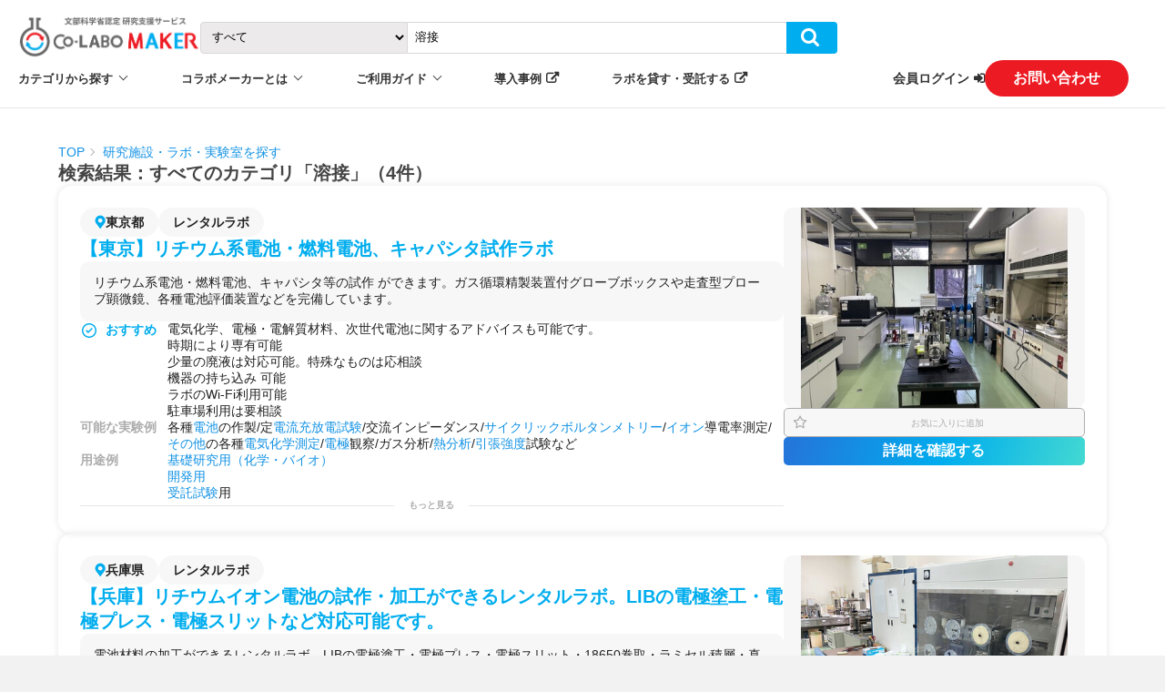

--- FILE ---
content_type: text/html; charset=utf-8
request_url: https://co-labo-maker.com/resources?keyword=%E6%BA%B6%E6%8E%A5
body_size: 95283
content:
<!DOCTYPE html>
<html>
  <head>
    <title>溶接 - 研究施設・ラボ・実験室の一覧 | 研究室・実験室探しなら Co-LABO MAKER（コラボメーカー）</title>
<meta name="description" content="Co-LABO MAKER（コラボメーカー）は日本全国の研究施設・ラボ（レンタルラボ）・実験室を簡単に探して利用することのできるシェアリングサービスです">
<meta name="keywords" content="研究, 実験機器, 技術, シェアリング, イノベーション">
<link rel="canonical" href="https://co-labo-maker.com/resources">
<meta property="og:url" content="https://co-labo-maker.com/resources?keyword=%E6%BA%B6%E6%8E%A5">
<meta property="og:title" content="溶接 - 研究施設・ラボ・実験室の一覧 | 研究室・実験室探しなら Co-LABO MAKER（コラボメーカー）">
<meta property="og:description" content="Co-LABO MAKER（コラボメーカー）は日本全国の研究施設・ラボ（レンタルラボ）・実験室を簡単に探して利用することのできるシェアリングサービスです">
<meta property="og:site_name" content="研究室・実験室探しなら Co-LABO MAKER（コラボメーカー）">
<meta property="og:type" content="article">
<meta property="og:image" content="/assets/site_icon1-14935591a287b4b59b838813b8b42e7768a9c583e8a038d31f742848264b32e0.png">
<meta name="twitter:card" content="summary">
    <link rel="shortcut icon" type="image/x-icon" href="/assets/favicon-eb6494d9a522cd13ebc2277e71c14b98085ec49882af019e23b4d142000613d8.ico" />
    <meta name="csrf-param" content="authenticity_token" />
<meta name="csrf-token" content="QRf56FjuwbtIHpioEOqarSovbX0a3EsBV6aSX46AnRBk3nhujq+rG7EgFZlM0N9GyDEKin1m4gcghXv1UhTDSg==" />

    <link href="https://fonts.googleapis.com/css?family=Noto+Sans+JP&display=swap" rel="stylesheet">
    <link href="https://fonts.googleapis.com/icon?family=Material+Icons" rel="stylesheet">
    <link rel="stylesheet" media="all" href="/assets/application-895957e4b8d12c4e8dca517136e75c07eee95d00216e0b1a8f304be308f7ee8d.css" data-turbolinks-track="reload" />
    <script src="/assets/application-bef60efd4597d7f4b997833bc05730b508f52b81f421652991ec1346c0d94584.js" data-turbolinks-track="reload"></script>
    <!-- Google Tag Manager -->
      <script>
      document.addEventListener('turbolinks:load', function(event) {
        var url = event.data.url;
        dataLayer.push({
          'event':'pageView',
          'virtualUrl': url
        });
      });
      (function(w,d,s,l,i){w[l]=w[l]||[];w[l].push({'gtm.start':
      new Date().getTime(),event:'gtm.js'});var f=d.getElementsByTagName(s)[0],
      j=d.createElement(s),dl=l!='dataLayer'?'&l='+l:'';j.async=true;j.src=
      'https://www.googletagmanager.com/gtm.js?id='+i+dl;f.parentNode.insertBefore(j,f);
      })(window,document,'script','dataLayer','GTM-5TZL2RS');
      </script>
    <!-- End Google Tag Manager -->
    

  </head>

  <body>
    <!-- Google Tag Manager (noscript) -->
    <noscript><iframe src="https://www.googletagmanager.com/ns.html?id=GTM-5TZL2RS"
    height="0" width="0" style="display:none;visibility:hidden"></iframe></noscript>
    <!-- End Google Tag Manager (noscript) -->

    <div class="alert_area--lg">
      <div id="shared-alert">
  
</div>

    </div>

    <header class="header">
  <div class="header__main-contents">
    <div class="header__main-content">
      <a data-turbolinks="false" href="/">
      <img src="/assets/site_logo_with_text-5a55561ca80d347c66a66b1d2411c932e19ed9085be82394905c9eae870297f8.png" alt="Site logo with text" width="200" height="50" />
</a>      <div class="search-form-container-simple">
  <form class="search-form" action="/resources/search" accept-charset="UTF-8" method="get">
  <select class="search-form__resource-category-select-menu" name="codes"><option value="">すべて</option>
<option value="rental_labos">レンタルラボ</option>
<option value="rental_labos/bio">バイオ レンタルラボ</option>
<option value="rental_labos/bio/bsl2">BSL2 (P2) バイオ レンタルラボ</option>
<option value="rental_labos/bio/bsl1">BSL1 バイオ レンタルラボ</option>
<option value="rental_labos/bio/animal">動物実験室 バイオ レンタルラボ</option>
<option value="rental_labos/bio/others">その他 バイオ レンタルラボ</option>
<option value="rental_labos/chemistry">化学 レンタルラボ</option>
<option value="rental_labos/others">その他 レンタルラボ</option>
<option value="outsourcing">委託</option>
<option value="outsourcing/bio">バイオ 委託</option>
<option value="outsourcing/bio/clinical_human">臨床・ヒト バイオ 委託</option>
<option value="outsourcing/bio/animal_mouse">動物・マウス バイオ 委託</option>
<option value="outsourcing/bio/cell_others">細胞・その他 バイオ 委託</option>
<option value="outsourcing/chemistry">化学 委託</option>
<option value="outsourcing/others">その他 委託</option>
<option value="visit">機器訪問利用</option>
<option value="academia_industry_collaboration">産学連携</option></select>
  <input value="溶接" class="search-form__keyword-text-field" id="search-form__keyword-text-field" placeholder="研究設備やキーワードから探す" type="text" name="keyword" />
  <button name="button" type="submit" class="btn search-form__search-button">
</button></form></div>

    </div>
    <div class="header__main-content">
      <ul class="header__menu-container">
        <li class="header__menu header__menu--with-dropdown-arrow">
          <a class="header__menu-text" href="/resources">カテゴリから探す</a>
          <ul class="header__sub-menu">
            <li class="header__sub-menu__link">
              <a class="header__sub-menu__link__text" href="/resources">研究施設・ラボ・実験室の一覧</a>
            </li>
            <li class="header__sub-menu__link links-to-resource-category-pages-container">
              <a class="header__sub-menu__link__text link-to-root-resource-category-page" data-turbolinks="false" href="/resources/rental_labos">レンタルラボ</a>
              <ul class="links-to-child-resource-category-pages">
                <li class="header__sub-menu__link link-to-child-resource-category-page__list-item">
                  <a class="header__sub-menu__link__text link-to-child-resource-category-page__list-item__link" data-turbolinks="false" href="/resources/rental_labos/bio/bsl2">BSL2 (P2)</a>
                </li>
                <li class="header__sub-menu__link link-to-child-resource-category-page__list-item">
                  <a class="header__sub-menu__link__text link-to-child-resource-category-page__list-item__link" data-turbolinks="false" href="/resources/rental_labos/bio/bsl1">バイオ BSL1</a>
                </li>
                <li class="header__sub-menu__link link-to-child-resource-category-page__list-item">
                  <a class="header__sub-menu__link__text link-to-child-resource-category-page__list-item__link" data-turbolinks="false" href="/resources/rental_labos/bio/animal">バイオ 動物実験室</a>
                </li>
                <li class="header__sub-menu__link link-to-child-resource-category-page__list-item">
                  <a class="header__sub-menu__link__text link-to-child-resource-category-page__list-item__link" data-turbolinks="false" href="/resources/rental_labos/bio/others">バイオ その他</a>
                </li>
                <li class="header__sub-menu__link link-to-child-resource-category-page__list-item">
                  <a class="header__sub-menu__link__text link-to-child-resource-category-page__list-item__link" data-turbolinks="false" href="/resources/rental_labos/chemistry">化学 レンタルラボ</a>
                </li>
                <li class="header__sub-menu__link link-to-child-resource-category-page__list-item">
                  <a class="header__sub-menu__link__text link-to-child-resource-category-page__list-item__link" data-turbolinks="false" href="/resources/rental_labos/others">その他 レンタルラボ</a>
                </li>
              </ul>
              <ul class="links-to-area-pages">
                <li class="header__sub-menu__link link-to-area-page__list-item">
                  <a class="header__sub-menu__link__text link-to-area-page__list-item__link" data-turbolinks="false" href="/resources/rental_labos/areas/tokyo">東京 レンタルラボ</a>
                </li>
                <li class="header__sub-menu__link link-to-area-page__list-item">
                  <a class="header__sub-menu__link__text link-to-area-page__list-item__link" data-turbolinks="false" href="/resources/rental_labos/areas/kanagawa">神奈川 レンタルラボ</a>
                </li>
                <li class="header__sub-menu__link link-to-area-page__list-item">
                  <a class="header__sub-menu__link__text link-to-area-page__list-item__link" data-turbolinks="false" href="/resources/rental_labos/areas/osaka">大阪 レンタルラボ</a>
                </li>
                <li class="header__sub-menu__link link-to-area-page__list-item">
                  <a class="header__sub-menu__link__text link-to-area-page__list-item__link" data-turbolinks="false" href="/resources/rental_labos/areas/kanto">関東 レンタルラボ</a>
                </li>
              </ul>
            </li>
            <li class="header__sub-menu__link links-to-resource-category-pages-container">
              <a class="header__sub-menu__link__text link-to-root-resource-category-page" data-turbolinks="false" href="/resources/outsourcing">委託・受託</a>
              <ul class="links-to-child-resource-category-pages">
                <li class="header__sub-menu__link link-to-child-resource-category-page__list-item">
                  <a class="header__sub-menu__link__text link-to-child-resource-category-page__list-item__link" data-turbolinks="false" href="/resources/outsourcing/bio/clinical_human">臨床・ヒト バイオ実験</a>
                </li>
                <li class="header__sub-menu__link link-to-child-resource-category-page__list-item">
                  <a class="header__sub-menu__link__text link-to-child-resource-category-page__list-item__link" data-turbolinks="false" href="/resources/outsourcing/bio/animal_mouse">動物・マウス バイオ実験</a>
                </li>
                <li class="header__sub-menu__link link-to-child-resource-category-page__list-item">
                  <a class="header__sub-menu__link__text link-to-child-resource-category-page__list-item__link" data-turbolinks="false" href="/resources/outsourcing/bio/cell_others">細胞・その他 バイオ実験</a>
                </li>
                <li class="header__sub-menu__link link-to-child-resource-category-page__list-item">
                  <a class="header__sub-menu__link__text link-to-child-resource-category-page__list-item__link" data-turbolinks="false" href="/resources/outsourcing/chemistry">化学実験</a>
                </li>
                <li class="header__sub-menu__link link-to-child-resource-category-page__list-item">
                  <a class="header__sub-menu__link__text link-to-child-resource-category-page__list-item__link" data-turbolinks="false" href="/resources/outsourcing/others">その他 実験</a>
                </li>
              </ul>
            </li>
            <li class="header__sub-menu__link links-to-resource-category-pages-container">
              <a class="header__sub-menu__link__text link-to-root-resource-category-page" data-turbolinks="false" href="/resources/visit">機器訪問利用</a>
            </li>
            <li class="header__sub-menu__link links-to-resource-category-pages-container">
              <a class="header__sub-menu__link__text link-to-root-resource-category-page" data-turbolinks="false" href="/resources/academia_industry_collaboration">産学連携</a>
            </li>
          </ul>
        </li>
        <li class="header__menu header__menu--with-dropdown-arrow">
          <span class="header__menu-text">コラボメーカーとは</span>
          <ul class="header__sub-menu">
            <li class="header__sub-menu__link">
              <a class="header__sub-menu__link__text" data-turbolinks="false" href="/about">コラボメーカーとは</a>
            </li>
            <li class="header__sub-menu__link">
              <a class="header__sub-menu__link__text" href="https://sub.co-labo-maker.com/insurance">安心の保険</a>
            </li>
            <li class="header__sub-menu__link">
              <a class="header__sub-menu__link__text" data-turbolinks="false" href="/company">会社概要</a>
            </li>
          </ul>
        </li>
        <li class="header__menu header__menu--with-dropdown-arrow">
          <span class="header__menu-text">ご利用ガイド</span>
          <ul class="header__sub-menu">
            <li class="header__sub-menu__link">
              <a class="header__sub-menu__link__text" data-turbolinks="false" href="/flow">ご利用の流れ</a>
            </li>
            <li class="header__sub-menu__link">
              <a class="header__sub-menu__link__text external__link" target="_blank" data-turbolinks="false" href="https://sub.co-labo-maker.com/download">資料ダウンロード</a>
            </li>
          </ul>
        </li>
        <li class="header__menu">
          <a class="header__menu-text external__link" target="_blank" href="https://blog.co-labo-maker.com/">導入事例</a>
        </li>
        <li class="header__menu">
          <a class="header__menu-text external__link" target="_blank" data-turbolinks="false" href="https://sub.co-labo-maker.com/supplier_top">ラボを貸す・受託する</a>
        </li>
      </ul>
      <div class="header__sign-in-menu">
        <a class="header__link__sign-in" data-turbolinks="false" href="/users/sign_in">会員ログイン</a>
        <a class="header-btn header-btn__sign-up btn--shadow" data-turbolinks="false" href="/inquiry/new">お問い合わせ</a>
      </div>
    </div>
  </div>
</header>

    <header class="header--md">
  <input id="header--md__admin-user-menu" type="checkbox" class="header--md__menu-switch__checkbox">

  <input id="header--md__menu-switch" type="checkbox" class="header--md__menu-switch__checkbox">
  <div class="header--md__navi">
    <a class="header--md__navi__logo-link" data-turbolinks="false" href="/">
    <div class="header--md__logo">
      <img width="160px" class="header--md__logo__img" src="/assets/site_logo_with_text-5a55561ca80d347c66a66b1d2411c932e19ed9085be82394905c9eae870297f8.png" alt="Site logo with text" />
    </div>
</a>    <div class="header--md__navi__right">
      <a class="header-btn btn--shadow header-btn__sign-up" data-turbolinks="false" href="/inquiry/new">お問い合わせ</a>
      <label class="header--md__menu-switch__label" for="header--md__menu-switch">
        <span class="header--md__menu-switch__line"></span>
        <span class="header--md__menu-switch__line"></span>
        <span class="header--md__menu-switch__line"></span>
      </label>
    </div>
  </div>

  <div class="header--md__menu-container">
    <ul class="vertical-menu">
  <li class="vertical-menu__item">
    <input id="header-vertical-menu__item__checkbox--equipment"
           class="vertical-menu__item__checkbox"
           type="checkbox">
    <label class="vertical-menu__item__label"
           for="header-vertical-menu__item__checkbox--equipment">
      カテゴリから探す
    </label>
    <ul class="vertical-menu__content">
      <li class="vertical-menu__content__item">
        <a class="vertical-menu__content__item__link" href="/resources">研究施設・ラボ・実験室の一覧</a>
      </li>
          <li class="vertical-menu__content__item links-to-resource-category-pages-container">
            <a class="vertical-menu__content__item__link link-to-root-resource-category-page" data-turbolinks="false" href="/resources/rental_labos">レンタルラボ</a>
              <ul class="links-to-child-resource-category-pages">
                  <li class="vertical-menu__content__category__item link-to-child-resource-category-page__list-item">
                    <a class="vertical-menu__content__item__link link-to-child-resource-category-page__list-item__link" data-turbolinks="false" href="/resources/rental_labos/bio/bsl2">BSL2 (P2)</a>
                  </li>
                  <li class="vertical-menu__content__category__item link-to-child-resource-category-page__list-item">
                    <a class="vertical-menu__content__item__link link-to-child-resource-category-page__list-item__link" data-turbolinks="false" href="/resources/rental_labos/bio/bsl1">バイオ BSL1</a>
                  </li>
                  <li class="vertical-menu__content__category__item link-to-child-resource-category-page__list-item">
                    <a class="vertical-menu__content__item__link link-to-child-resource-category-page__list-item__link" data-turbolinks="false" href="/resources/rental_labos/bio/animal">バイオ 動物実験室</a>
                  </li>
                  <li class="vertical-menu__content__category__item link-to-child-resource-category-page__list-item">
                    <a class="vertical-menu__content__item__link link-to-child-resource-category-page__list-item__link" data-turbolinks="false" href="/resources/rental_labos/bio/others">バイオ その他</a>
                  </li>
                  <li class="vertical-menu__content__category__item link-to-child-resource-category-page__list-item">
                    <a class="vertical-menu__content__item__link link-to-child-resource-category-page__list-item__link" data-turbolinks="false" href="/resources/rental_labos/chemistry">化学 レンタルラボ</a>
                  </li>
                  <li class="vertical-menu__content__category__item link-to-child-resource-category-page__list-item">
                    <a class="vertical-menu__content__item__link link-to-child-resource-category-page__list-item__link" data-turbolinks="false" href="/resources/rental_labos/others">その他 レンタルラボ</a>
                  </li>
              </ul>
              <ul class="links-to-area-pages">
                  <li class="vertical-menu__content__category__item link-to-area-page__list-item">
                    <a class="vertical-menu__content__item__link link-to-area-page__list-item__link" data-turbolinks="false" href="/resources/rental_labos/areas/tokyo">東京 レンタルラボ</a>
                  </li>
                  <li class="vertical-menu__content__category__item link-to-area-page__list-item">
                    <a class="vertical-menu__content__item__link link-to-area-page__list-item__link" data-turbolinks="false" href="/resources/rental_labos/areas/kanagawa">神奈川 レンタルラボ</a>
                  </li>
                  <li class="vertical-menu__content__category__item link-to-area-page__list-item">
                    <a class="vertical-menu__content__item__link link-to-area-page__list-item__link" data-turbolinks="false" href="/resources/rental_labos/areas/osaka">大阪 レンタルラボ</a>
                  </li>
                  <li class="vertical-menu__content__category__item link-to-area-page__list-item">
                    <a class="vertical-menu__content__item__link link-to-area-page__list-item__link" data-turbolinks="false" href="/resources/rental_labos/areas/kanto">関東 レンタルラボ</a>
                  </li>
              </ul>
          </li>
          <li class="vertical-menu__content__item links-to-resource-category-pages-container">
            <a class="vertical-menu__content__item__link link-to-root-resource-category-page" data-turbolinks="false" href="/resources/outsourcing">委託・受託</a>
              <ul class="links-to-child-resource-category-pages">
                  <li class="vertical-menu__content__category__item link-to-child-resource-category-page__list-item">
                    <a class="vertical-menu__content__item__link link-to-child-resource-category-page__list-item__link" data-turbolinks="false" href="/resources/outsourcing/bio/clinical_human">臨床・ヒト バイオ実験</a>
                  </li>
                  <li class="vertical-menu__content__category__item link-to-child-resource-category-page__list-item">
                    <a class="vertical-menu__content__item__link link-to-child-resource-category-page__list-item__link" data-turbolinks="false" href="/resources/outsourcing/bio/animal_mouse">動物・マウス バイオ実験</a>
                  </li>
                  <li class="vertical-menu__content__category__item link-to-child-resource-category-page__list-item">
                    <a class="vertical-menu__content__item__link link-to-child-resource-category-page__list-item__link" data-turbolinks="false" href="/resources/outsourcing/bio/cell_others">細胞・その他 バイオ実験</a>
                  </li>
                  <li class="vertical-menu__content__category__item link-to-child-resource-category-page__list-item">
                    <a class="vertical-menu__content__item__link link-to-child-resource-category-page__list-item__link" data-turbolinks="false" href="/resources/outsourcing/chemistry">化学実験</a>
                  </li>
                  <li class="vertical-menu__content__category__item link-to-child-resource-category-page__list-item">
                    <a class="vertical-menu__content__item__link link-to-child-resource-category-page__list-item__link" data-turbolinks="false" href="/resources/outsourcing/others">その他 実験</a>
                  </li>
              </ul>
          </li>
          <li class="vertical-menu__content__item links-to-resource-category-pages-container">
            <a class="vertical-menu__content__item__link link-to-root-resource-category-page" data-turbolinks="false" href="/resources/visit">機器訪問利用</a>
          </li>
          <li class="vertical-menu__content__item links-to-resource-category-pages-container">
            <a class="vertical-menu__content__item__link link-to-root-resource-category-page" data-turbolinks="false" href="/resources/academia_industry_collaboration">産学連携</a>
          </li>
    </ul>
  </li>
  <li class="vertical-menu__item">
    <input id="header-vertical-menu__item__checkbox--about"
           class="vertical-menu__item__checkbox"
           type="checkbox">
    <label class="vertical-menu__item__label"
           for="header-vertical-menu__item__checkbox--about">
      コラボメーカーとは
    </label>
    <ul class="vertical-menu__content">
      <li class="vertical-menu__content__item">
        <a class="vertical-menu__content__item__link" data-turbolinks="false" href="/about">コラボメーカーとは</a>
      </li>
      <li class="vertical-menu__content__item">
        <a class="vertical-menu__content__item__link" href="https://sub.co-labo-maker.com/insurance">安心の保険</a>
      </li>
      <li class="vertical-menu__content__item">
        <a class="vertical-menu__content__item__link" data-turbolinks="false" href="/company">会社概要</a>
      </li>
    </ul>
  </li>
  <li class="vertical-menu__item">
    <input id="header-vertical-menu__item__checkbox--faq"
           class="vertical-menu__item__checkbox"
           type="checkbox">
    <label class="vertical-menu__item__label"
           for="header-vertical-menu__item__checkbox--faq">
      ご利用ガイド
    </label>
    <ul class="vertical-menu__content">
      <li class="vertical-menu__content__item">
        <a class="vertical-menu__content__item__link" data-turbolinks="false" href="/flow">ご利用の流れ</a>
      </li>
      <li class="vertical-menu__content__item">
        <a class="vertical-menu__content__item__link external__link" target="_blank" data-turbolinks="false" href="https://sub.co-labo-maker.com/download">資料ダウンロード</a></li>
    </ul>
  </li>
  <li class="vertical-menu__item">
    <a class="vertical-menu__item__label external__link" target="_blank" href="https://blog.co-labo-maker.com/">導入事例</a>
  </li>
  <li class="vertical-menu__item">
    <a class="vertical-menu__item__label external__link" target="_blank" data-turbolinks="false" href="https://sub.co-labo-maker.com/supplier_top">ラボを貸す・受託する</a>
  </li>
</ul>

    <div class="header--md__additional-menu">
      <!-- <p class="header__telephone-number__inquiry-text">
        電話お問い合わせ：平日10時
        ～18時
      </p>
      <a class="header-btn btn--shadow header-btn--telephone-number" href="tel:05018089513">050-1808-9513</a> -->
      <div class="header--md__other-inquiry-ways">
        <a class="header-btn btn--shadow header-btn--other-inquiry-way" data-turbolinks="false" href="/inquiry/new">お問い合わせ</a>
        <a class="header-btn btn--shadow header-btn--other-inquiry-way" href="https://sub.co-labo-maker.com/download">資料ダウンロード</a>
        <a class="header-btn btn--shadow header-btn--other-inquiry-way" href="https://reuse.co-labo-maker.com/home/">中古販売はこちら</a>
        <a class="header-btn btn--shadow header-btn--other-inquiry-way" href="https://sub.co-labo-maker.com/Information_Session">開催中の説明会</a>
      </div>
        <a class="header_link header_text-color" data-turbolinks="false" href="/users/sign_in">会員ログイン</a>
    </div>
  </div>
</header>


    <div class="alert_area--md">
      <div id="shared-alert">
  
</div>

    </div>

    <div class="resources__main-content-container">
  <div class="breadcrumbs-container">
    <ul class="breadcrumbs">
    <li class="breadcrumb"><a data-turbolinks="false" class="breadcrumb__link" href="/">TOP</a></li>
    <li class="breadcrumb"><a data-turbolinks="false" class="breadcrumb__link" href="/resources">研究施設・ラボ・実験室を探す</a></li>
</ul>

  </div>
  <div class="resources__main-content">
    <section class="resources__side-bar">
      <div class="search-resources-container" id="search-resources-container--xl">
        <div class="search-resources">
  <div class="search-resources__header">
    <div class="search-resources__header__title">
      <img class="search-resources__header__title__icon" src="/assets/ic_filter-0006090d88048eeba84bd4aa03252ffd0ed40e0bb71488cb31f1c8b332967a3d.png" alt="Ic filter" />
      <span class="search-resources__header__title__text">
          絞り込み
      </span>
    </div>
    <div class="search-resources__header__clear-button">
      <a href="javascript:void(0);" onclick="clearSearchParams();" class="search-resources__header__clear-button__link">
        条件クリア
      </a>
    </div>
  </div>
  <ul class="search-resources__category_root">
        <li class="search-resources__category_root__list-item">
          <div class=" search-resources__category_root__list-item-wrapper">
            <a class="search-resources__category_root__list-item-link" href="/resources/rental_labos?keyword%5B%5D=%E6%BA%B6%E6%8E%A5">
              <p class=" search-resources__category_root__list-item-text">
                レンタルラボ
              </p>
</a>              <div class="search-resources__category_root__list-item-switch-label">
                  <p class="is-close">+</p>
              </div>
          </div>
          <ul class="search-resources__category_child">
    <li class="search-resources__category_child__list-item">
      <div class=" search-resources__category_child__list-item-wrapper">
        <a class="search-resources__category_child__list-item-link" href="/resources/rental_labos/bio?keyword%5B%5D=%E6%BA%B6%E6%8E%A5">
          <p class=" search-resources__category_child__list-item-text">
            バイオ
          </p>
</a>          <div class="search-resources__category_child__list-item-switch-label">
              <p class="is-close">+</p>
          </div>
      </div>
        <ul class="search-resources__category_grandchild">
      <li class="search-resources__category_grandchild__list-item">
        <div class=" search-resources__category_grandchild__list-item-wrapper">
          <a class="search-resources__category_grandchild__list-item-link" href="/resources/rental_labos/bio/bsl2?keyword%5B%5D=%E6%BA%B6%E6%8E%A5">
            <p class=" search-resources__category_grandchild__list-item-text">
              BSL2 (P2)
            </p>
</a>        </div>
      </li>
      <li class="search-resources__category_grandchild__list-item">
        <div class=" search-resources__category_grandchild__list-item-wrapper">
          <a class="search-resources__category_grandchild__list-item-link" href="/resources/rental_labos/bio/bsl1?keyword%5B%5D=%E6%BA%B6%E6%8E%A5">
            <p class=" search-resources__category_grandchild__list-item-text">
              BSL1
            </p>
</a>        </div>
      </li>
      <li class="search-resources__category_grandchild__list-item">
        <div class=" search-resources__category_grandchild__list-item-wrapper">
          <a class="search-resources__category_grandchild__list-item-link" href="/resources/rental_labos/bio/animal?keyword%5B%5D=%E6%BA%B6%E6%8E%A5">
            <p class=" search-resources__category_grandchild__list-item-text">
              動物実験室
            </p>
</a>        </div>
      </li>
      <li class="search-resources__category_grandchild__list-item">
        <div class=" search-resources__category_grandchild__list-item-wrapper">
          <a class="search-resources__category_grandchild__list-item-link" href="/resources/rental_labos/bio/others?keyword%5B%5D=%E6%BA%B6%E6%8E%A5">
            <p class=" search-resources__category_grandchild__list-item-text">
              その他
            </p>
</a>        </div>
      </li>
  </ul>

    </li>
    <li class="search-resources__category_child__list-item">
      <div class=" search-resources__category_child__list-item-wrapper">
        <a class="search-resources__category_child__list-item-link" href="/resources/rental_labos/chemistry?keyword%5B%5D=%E6%BA%B6%E6%8E%A5">
          <p class=" search-resources__category_child__list-item-text">
            化学
          </p>
</a>      </div>
      
    </li>
    <li class="search-resources__category_child__list-item">
      <div class=" search-resources__category_child__list-item-wrapper">
        <a class="search-resources__category_child__list-item-link" href="/resources/rental_labos/others?keyword%5B%5D=%E6%BA%B6%E6%8E%A5">
          <p class=" search-resources__category_child__list-item-text">
            その他
          </p>
</a>      </div>
      
    </li>
</ul>

        </li>
        <li class="search-resources__category_root__list-item">
          <div class=" search-resources__category_root__list-item-wrapper">
            <a class="search-resources__category_root__list-item-link" href="/resources/outsourcing?keyword%5B%5D=%E6%BA%B6%E6%8E%A5">
              <p class=" search-resources__category_root__list-item-text">
                委託
              </p>
</a>              <div class="search-resources__category_root__list-item-switch-label">
                  <p class="is-close">+</p>
              </div>
          </div>
          <ul class="search-resources__category_child">
    <li class="search-resources__category_child__list-item">
      <div class=" search-resources__category_child__list-item-wrapper">
        <a class="search-resources__category_child__list-item-link" href="/resources/outsourcing/bio?keyword%5B%5D=%E6%BA%B6%E6%8E%A5">
          <p class=" search-resources__category_child__list-item-text">
            バイオ
          </p>
</a>          <div class="search-resources__category_child__list-item-switch-label">
              <p class="is-close">+</p>
          </div>
      </div>
        <ul class="search-resources__category_grandchild">
      <li class="search-resources__category_grandchild__list-item">
        <div class=" search-resources__category_grandchild__list-item-wrapper">
          <a class="search-resources__category_grandchild__list-item-link" href="/resources/outsourcing/bio/clinical_human?keyword%5B%5D=%E6%BA%B6%E6%8E%A5">
            <p class=" search-resources__category_grandchild__list-item-text">
              臨床・ヒト
            </p>
</a>        </div>
      </li>
      <li class="search-resources__category_grandchild__list-item">
        <div class=" search-resources__category_grandchild__list-item-wrapper">
          <a class="search-resources__category_grandchild__list-item-link" href="/resources/outsourcing/bio/animal_mouse?keyword%5B%5D=%E6%BA%B6%E6%8E%A5">
            <p class=" search-resources__category_grandchild__list-item-text">
              動物・マウス
            </p>
</a>        </div>
      </li>
      <li class="search-resources__category_grandchild__list-item">
        <div class=" search-resources__category_grandchild__list-item-wrapper">
          <a class="search-resources__category_grandchild__list-item-link" href="/resources/outsourcing/bio/cell_others?keyword%5B%5D=%E6%BA%B6%E6%8E%A5">
            <p class=" search-resources__category_grandchild__list-item-text">
              細胞・その他
            </p>
</a>        </div>
      </li>
  </ul>

    </li>
    <li class="search-resources__category_child__list-item">
      <div class=" search-resources__category_child__list-item-wrapper">
        <a class="search-resources__category_child__list-item-link" href="/resources/outsourcing/chemistry?keyword%5B%5D=%E6%BA%B6%E6%8E%A5">
          <p class=" search-resources__category_child__list-item-text">
            化学
          </p>
</a>      </div>
      
    </li>
    <li class="search-resources__category_child__list-item">
      <div class=" search-resources__category_child__list-item-wrapper">
        <a class="search-resources__category_child__list-item-link" href="/resources/outsourcing/others?keyword%5B%5D=%E6%BA%B6%E6%8E%A5">
          <p class=" search-resources__category_child__list-item-text">
            その他
          </p>
</a>      </div>
      
    </li>
</ul>

        </li>
        <li class="search-resources__category_root__list-item">
          <div class=" search-resources__category_root__list-item-wrapper">
            <a class="search-resources__category_root__list-item-link" href="/resources/visit?keyword%5B%5D=%E6%BA%B6%E6%8E%A5">
              <p class=" search-resources__category_root__list-item-text">
                機器訪問利用
              </p>
</a>          </div>
          <ul class="search-resources__category_child">
</ul>

        </li>
        <li class="search-resources__category_root__list-item">
          <div class=" search-resources__category_root__list-item-wrapper">
            <a class="search-resources__category_root__list-item-link" href="/resources/academia_industry_collaboration?keyword%5B%5D=%E6%BA%B6%E6%8E%A5">
              <p class=" search-resources__category_root__list-item-text">
                産学連携
              </p>
</a>          </div>
          <ul class="search-resources__category_child">
</ul>

        </li>
  </ul>
  <div class="search-resources__contents">
    <div class="search-resources__content search-resources__prefecture-content">
      <div class="search-resources__content__title">地域</div>
      <button name="button" type="submit" data-selected="[]" id="active-prefecture" class="search-resources__content__select-button">選択する</button>
    </div>
  </div>
</div>

      </div>
      <div class="contact-banner ">
  <div class="contact-banner__inner">
    <div class="contact-banner__content contact-banner__content--needs">
      <div class="contact-banner__lead-container">
        <p class="contact-banner__lead">
          <span class="contact-banner__lead__sentence">ご希望の設備/ラボが</span>
          <span class="contact-banner__lead__sentence">見つからない場合は、</span>
          <span class="contact-banner__lead__sentence">こちらからご要望を</span>
          <span class="contact-banner__lead__sentence">お聞かせください</span>
        </p>
        <img class="contact-banner__eyecatch" src="/assets/pic_lp_eyecatch_inquiry-2f6afde8733d6666712859774511f4bcdbaf567d0e3ac41cdfc2fe005d9524df.png" alt="Pic lp eyecatch inquiry" />
      </div>
    </div>
    <div class="contact-banner__content contact-banner__content--inquiry">
      <a data-turbolinks="false" href="/inquiry/new">
        <div class="contact-banner__button-container">
          <div class="btn--round btn--shadow background--gradation">お問い合わせ</div>
        </div>
</a>    </div>
  </div>
</div>

    </section>
    <section class="resources__main-container">
      <div id="js-resources__main" class="resources__main">
        <div class="resources__main__header">
  <h1 class="resources__main__header__title resources__main__header__search_result_title">
    検索結果：すべてのカテゴリ「溶接」（4件）
  </h1>
</div>
<div class="resources__main__list-container">
    <ul class="resources__main__list">
          <li class="resource-abstract">
  <div class="resource-abstract__main">
    <input type="checkbox" id="resource-abstract__main__readmore-toggle__4909" class="resource-abstract__main__readmore-toggle">
    <div class="resource-abstract__main__contents">
      <ul class="resource-abstract__main__contents__header-tags">
          <li class="resource-abstract__main__contents__header-tag resource-abstract__main__contents__header-tag--prefecture">
            <img class="resource-abstract__main__contents__header-tag--prefecture__icon" src="/assets/ic_pin-bafe06caaec9b4c76e1dbde966694fe3083170b51477741287ab7971d647ea19.png" alt="Ic pin" />
            <span>東京都</span>
          </li>
          <div class="resource-abstract__main__contents__header-tag">レンタルラボ</div>
      </ul>
      <h2 class="resource-abstract__main__contents__title">
        <a class="resource-abstract__main__contents__title__text" data-turbolinks="false" target="_blank" rel="noopener noreferrer" href="/resources/4909?keyword%5B%5D=%E6%BA%B6%E6%8E%A5">【東京】リチウム系電池・燃料電池、キャパシタ試作ラボ</a>
      </h2>
      <div class="resource__image-container resource-abstract__main__contents__image-container">
        <img class="resource__image" src="https://co-labo-maker-production.s3.amazonaws.com/uploads/equipment_image/image/8176/thumb_5f36964e-f1fe-4e56-b2e7-b1f076875a2c.jpg" alt="Thumb 5f36964e f1fe 4e56 b2e7 b1f076875a2c" />
      </div>
        <div class="resource-abstract__main__contents__overview-container">
          <p class="resource-abstract__main__contents__overview">リチウム系電池・燃料電池、キャパシタ等の試作 ができます。ガス循環精製装置付グローブボックスや走査型プローブ顕微鏡、各種電池評価装置などを完備しています。</p>
        </div>
        <div class="resource-abstract__main__contents__introductions">
            <div class="resource-abstract__main__contents__introduction">
              <h3 class="resource-abstract__main__contents__introduction__title resource-abstract__main__contents__introduction__title--recommended-points">
                おすすめ
              </h3>
              <div class="resource-abstract__main__contents__introduction__text">
                <p>電気化学、電極・電解質材料、次世代電池に関するアドバイスも可能です。
<br />時期により専有可能
<br />少量の廃液は対応可能。特殊なものは応相談
<br />機器の持ち込み	可能
<br />ラボのWi-Fi利用可能	
<br />駐車場利用は要相談</p>
              </div>
            </div>
              <div class="resource-abstract__main__contents__introduction">
                <h3 class="resource-abstract__main__contents__introduction__title">
                  可能な実験例
                </h3>
                <div class="resource-abstract__main__contents__introduction__text">
                  <p>各種<a class="keyword_linked_text__inner-link-content" href="/resources?keyword=%E9%9B%BB%E6%B1%A0">電池</a>の作製/定<a class="keyword_linked_text__inner-link-content" href="/resources?keyword=%E9%9B%BB%E6%B5%81">電流</a><a class="keyword_linked_text__inner-link-content" href="/resources?keyword=%E5%85%85%E6%94%BE%E9%9B%BB%E8%A9%A6%E9%A8%93">充放電試験</a>/交流インピーダンス/<a class="keyword_linked_text__inner-link-content" href="/resources?keyword=%E3%82%B5%E3%82%A4%E3%82%AF%E3%83%AA%E3%83%83%E3%82%AF%E3%83%9C%E3%83%AB%E3%82%BF%E3%83%B3%E3%83%A1%E3%83%88%E3%83%AA%E3%83%BC">サイクリックボルタンメトリー</a>/<a class="keyword_linked_text__inner-link-content" href="/resources?keyword=%E3%82%A4%E3%82%AA%E3%83%B3">イオン</a>導電率測定/<a class="keyword_linked_text__inner-link-content" href="/resources?keyword=%E3%81%9D%E3%81%AE%E4%BB%96">その他</a>の各種<a class="keyword_linked_text__inner-link-content" href="/resources?keyword=%E9%9B%BB%E6%B0%97%E5%8C%96%E5%AD%A6%E6%B8%AC%E5%AE%9A">電気化学測定</a>/<a class="keyword_linked_text__inner-link-content" href="/resources?keyword=%E9%9B%BB%E6%A5%B5">電極</a>観察/ガス分析/<a class="keyword_linked_text__inner-link-content" href="/resources?keyword=%E7%86%B1%E5%88%86%E6%9E%90">熱分析</a>/<a class="keyword_linked_text__inner-link-content" href="/resources?keyword=%E5%BC%95%E5%BC%B5%E5%BC%B7%E5%BA%A6">引張強度</a>試験など</p>
                </div>
              </div>
              <div class="resource-abstract__main__contents__introduction">
                <h3 class="resource-abstract__main__contents__introduction__title">
                  用途例
                </h3>
                <div class="resource-abstract__main__contents__introduction__text">
                  <p><a class="keyword_linked_text__inner-link-content" href="/resources?keyword=%E5%9F%BA%E7%A4%8E%E7%A0%94%E7%A9%B6%E7%94%A8%EF%BC%88%E5%8C%96%E5%AD%A6%E3%83%BB%E3%83%90%E3%82%A4%E3%82%AA%EF%BC%89">基礎研究用（化学・バイオ）</a>	
<br /><a class="keyword_linked_text__inner-link-content" href="/resources?keyword=%E9%96%8B%E7%99%BA%E7%94%A8">開発用</a>	
<br /><a class="keyword_linked_text__inner-link-content" href="/resources?keyword=%E5%8F%97%E8%A8%97%E8%A9%A6%E9%A8%93">受託試験</a>用	
<br /><a class="keyword_linked_text__inner-link-content" href="/resources?keyword=%E7%A0%94%E4%BF%AE%E7%94%A8">研修用</a>
<br />			</p>
                </div>
              </div>
        </div>
    </div>
    <label for="resource-abstract__main__readmore-toggle__4909" class="resource-abstract__main__readmore-label">もっと見る</label>
  </div>
  <div class="resource-abstract__sub">
    <div class="resource__image-container resource-abstract__sub__image-container">
      <img class="resource__image" src="https://co-labo-maker-production.s3.amazonaws.com/uploads/equipment_image/image/8176/thumb_5f36964e-f1fe-4e56-b2e7-b1f076875a2c.jpg" alt="Thumb 5f36964e f1fe 4e56 b2e7 b1f076875a2c" />
    </div>
    <div class="resource-abstract__sub__buttons">
      <div id="resource-abstract__sub__consideration-button-container--4909" class="resource-abstract__sub__consideration-button-container">
          <a class="itemBlock_considerButton itemBlock_considerButton--off" data-turbolinks="false" href="/consideration_equipments/redirect?equipment_id=4909">お気に入りに追加</a>
      </div>
      <div class="resource-abstract__sub__link-button-container">
        <a class="resource-abstract__sub__link-button" data-turbolinks="false" target="_blank" rel="noopener noreferrer" href="/resources/4909?keyword%5B%5D=%E6%BA%B6%E6%8E%A5">詳細を確認する</a>
      </div>
    </div>
  </div>
</li>

          <li class="resource-abstract">
  <div class="resource-abstract__main">
    <input type="checkbox" id="resource-abstract__main__readmore-toggle__5295" class="resource-abstract__main__readmore-toggle">
    <div class="resource-abstract__main__contents">
      <ul class="resource-abstract__main__contents__header-tags">
          <li class="resource-abstract__main__contents__header-tag resource-abstract__main__contents__header-tag--prefecture">
            <img class="resource-abstract__main__contents__header-tag--prefecture__icon" src="/assets/ic_pin-bafe06caaec9b4c76e1dbde966694fe3083170b51477741287ab7971d647ea19.png" alt="Ic pin" />
            <span>兵庫県</span>
          </li>
          <div class="resource-abstract__main__contents__header-tag">レンタルラボ</div>
      </ul>
      <h2 class="resource-abstract__main__contents__title">
        <a class="resource-abstract__main__contents__title__text" data-turbolinks="false" target="_blank" rel="noopener noreferrer" href="/resources/5295?keyword%5B%5D=%E6%BA%B6%E6%8E%A5">【兵庫】リチウムイオン電池の試作・加工ができるレンタルラボ。LIBの電極塗工・電極プレス・電極スリットなど対応可能です。</a>
      </h2>
      <div class="resource__image-container resource-abstract__main__contents__image-container">
        <img class="resource__image" src="https://co-labo-maker-production.s3.amazonaws.com/uploads/equipment_image/image/8191/thumb_d9d33fbd-fce9-444c-805b-47b987e550f2.jpg" alt="Thumb d9d33fbd fce9 444c 805b 47b987e550f2" />
      </div>
        <div class="resource-abstract__main__contents__overview-container">
          <p class="resource-abstract__main__contents__overview">電池材料の加工ができるレンタルラボ。LIBの電極塗工・電極プレス・電極スリット・18650巻取・ラミセル積層・真空注液・シール・カシメ・電極打ち抜き・タブ溶接/など対応可能です。</p>
        </div>
        <div class="resource-abstract__main__contents__introductions">
            <div class="resource-abstract__main__contents__introduction">
              <h3 class="resource-abstract__main__contents__introduction__title resource-abstract__main__contents__introduction__title--recommended-points">
                おすすめ
              </h3>
              <div class="resource-abstract__main__contents__introduction__text">
                <p>廃液の対応可
<br />機器の持ち込み可
<br />専有可</p>
              </div>
            </div>
              <div class="resource-abstract__main__contents__introduction">
                <h3 class="resource-abstract__main__contents__introduction__title">
                  可能な実験例
                </h3>
                <div class="resource-abstract__main__contents__introduction__text">
                  <p>LIBの<a class="keyword_linked_text__inner-link-content" href="/resources?keyword=%E9%9B%BB%E6%A5%B5">電極</a>塗工/<a class="keyword_linked_text__inner-link-content" href="/resources?keyword=%E9%9B%BB%E6%A5%B5">電極</a><a class="keyword_linked_text__inner-link-content" href="/resources?keyword=%E3%83%97%E3%83%AC%E3%82%B9">プレス</a>/<a class="keyword_linked_text__inner-link-content" href="/resources?keyword=%E9%9B%BB%E6%A5%B5">電極</a>スリット/18650巻取/ラミセル積層/真空注液/シール/カシメ/<a class="keyword_linked_text__inner-link-content" href="/resources?keyword=%E9%9B%BB%E6%A5%B5">電極</a>打ち抜き/タブ<a class="keyword_linked_text__inner-link-content" href="/resources?keyword=%E6%BA%B6%E6%8E%A5">溶接</a>/</p>
                </div>
              </div>
              <div class="resource-abstract__main__contents__introduction">
                <h3 class="resource-abstract__main__contents__introduction__title">
                  用途例
                </h3>
                <div class="resource-abstract__main__contents__introduction__text">
                  <p>・<a class="keyword_linked_text__inner-link-content" href="/resources?keyword=%E3%83%AA%E3%83%81%E3%82%A6%E3%83%A0%E3%82%A4%E3%82%AA%E3%83%B3%E9%9B%BB%E6%B1%A0">リチウムイオン電池</a>開発
<br />・<a class="keyword_linked_text__inner-link-content" href="/resources?keyword=%E7%A0%94%E4%BF%AE%E7%94%A8">研修用</a></p>
                </div>
              </div>
        </div>
    </div>
    <label for="resource-abstract__main__readmore-toggle__5295" class="resource-abstract__main__readmore-label">もっと見る</label>
  </div>
  <div class="resource-abstract__sub">
    <div class="resource__image-container resource-abstract__sub__image-container">
      <img class="resource__image" src="https://co-labo-maker-production.s3.amazonaws.com/uploads/equipment_image/image/8191/thumb_d9d33fbd-fce9-444c-805b-47b987e550f2.jpg" alt="Thumb d9d33fbd fce9 444c 805b 47b987e550f2" />
    </div>
    <div class="resource-abstract__sub__buttons">
      <div id="resource-abstract__sub__consideration-button-container--5295" class="resource-abstract__sub__consideration-button-container">
          <a class="itemBlock_considerButton itemBlock_considerButton--off" data-turbolinks="false" href="/consideration_equipments/redirect?equipment_id=5295">お気に入りに追加</a>
      </div>
      <div class="resource-abstract__sub__link-button-container">
        <a class="resource-abstract__sub__link-button" data-turbolinks="false" target="_blank" rel="noopener noreferrer" href="/resources/5295?keyword%5B%5D=%E6%BA%B6%E6%8E%A5">詳細を確認する</a>
      </div>
    </div>
  </div>
</li>

          <li class="resource-abstract">
  <div class="resource-abstract__main">
    <input type="checkbox" id="resource-abstract__main__readmore-toggle__768" class="resource-abstract__main__readmore-toggle">
    <div class="resource-abstract__main__contents">
      <ul class="resource-abstract__main__contents__header-tags">
          <li class="resource-abstract__main__contents__header-tag resource-abstract__main__contents__header-tag--prefecture">
            <img class="resource-abstract__main__contents__header-tag--prefecture__icon" src="/assets/ic_pin-bafe06caaec9b4c76e1dbde966694fe3083170b51477741287ab7971d647ea19.png" alt="Ic pin" />
            <span>東京都</span>
          </li>
          <div class="resource-abstract__main__contents__header-tag">機器訪問利用</div>
      </ul>
      <h2 class="resource-abstract__main__contents__title">
        <a class="resource-abstract__main__contents__title__text" data-turbolinks="false" target="_blank" rel="noopener noreferrer" href="/resources/768?keyword%5B%5D=%E6%BA%B6%E6%8E%A5">ビッカース硬さ試験機</a>
      </h2>
      <div class="resource__image-container resource-abstract__main__contents__image-container">
        <img class="resource__image" src="https://co-labo-maker-production.s3.amazonaws.com/uploads/equipment_image/image/757/thumb_88c45a88-14fc-4f73-b2c2-ce5cec245c6a.jpg" alt="Thumb 88c45a88 14fc 4f73 b2c2 ce5cec245c6a" />
      </div>
        <div class="resource-abstract__main__contents__overview-container">
          <p class="resource-abstract__main__contents__overview">工業材料のビッカース硬度測定に使う機械です。</p>
        </div>
        <div class="resource-abstract__main__contents__introductions">
              <div class="resource-abstract__main__contents__introduction">
                <h3 class="resource-abstract__main__contents__introduction__title">
                  可能な実験例
                </h3>
                <div class="resource-abstract__main__contents__introduction__text">
                  <p><h4>〇<a class="keyword_linked_text__inner-link-content" href="/resources?keyword=%E3%82%81%E3%81%A3%E3%81%8D">めっき</a>鋼板の<a class="keyword_linked_text__inner-link-content" href="/resources?keyword=%E5%BC%B7%E5%BA%A6">強度</a>測定</h4>鋼板表面の5点の硬さ試験を行い、最大値と最小値を除いた3点の硬さの平均値を求めることで鋼板の<a class="keyword_linked_text__inner-link-content" href="/resources?keyword=%E5%BC%B7%E5%BA%A6">強度</a>を測定することが可能です。 
<br /><br><h4>〇<a class="keyword_linked_text__inner-link-content" href="/resources?keyword=%E6%A8%B9%E8%84%82">樹脂</a>組成物の復元率の評価</h4>一定荷重に到達後、抜重した時の頂部の荷重前の頂部に対する復元率を評価します。 
<br /><br><h4>〇 研削用粉末の硬度測定</h4>細かな粉末の場合でも圧痕の位置を微調整することが可能なので硬さを測定することが可能です。
<br /><br><h4>○<a class="keyword_linked_text__inner-link-content" href="/resources?keyword=%E6%BA%B6%E6%8E%A5">溶接</a>材の硬度測定</h4><a class="keyword_linked_text__inner-link-content" href="/resources?keyword=%E7%A1%AC%E5%8C%96">硬化</a>肉盛用<a class="keyword_linked_text__inner-link-content" href="/resources?keyword=%E6%BA%B6%E6%8E%A5">溶接</a>材料のような厚さ２．５～５ｍｍの<a class="keyword_linked_text__inner-link-content" href="/resources?keyword=%E6%BA%B6%E6%8E%A5">溶接</a>材の硬さもビッカース硬さ試験で測定可能です。</p>

<p><br>※組織により上記実験ができない場合がございます。</p>
                </div>
              </div>
        </div>
    </div>
    <label for="resource-abstract__main__readmore-toggle__768" class="resource-abstract__main__readmore-label">もっと見る</label>
  </div>
  <div class="resource-abstract__sub">
    <div class="resource__image-container resource-abstract__sub__image-container">
      <img class="resource__image" src="https://co-labo-maker-production.s3.amazonaws.com/uploads/equipment_image/image/757/thumb_88c45a88-14fc-4f73-b2c2-ce5cec245c6a.jpg" alt="Thumb 88c45a88 14fc 4f73 b2c2 ce5cec245c6a" />
    </div>
    <div class="resource-abstract__sub__buttons">
      <div id="resource-abstract__sub__consideration-button-container--768" class="resource-abstract__sub__consideration-button-container">
          <a class="itemBlock_considerButton itemBlock_considerButton--off" data-turbolinks="false" href="/consideration_equipments/redirect?equipment_id=768">お気に入りに追加</a>
      </div>
      <div class="resource-abstract__sub__link-button-container">
        <a class="resource-abstract__sub__link-button" data-turbolinks="false" target="_blank" rel="noopener noreferrer" href="/resources/768?keyword%5B%5D=%E6%BA%B6%E6%8E%A5">詳細を確認する</a>
      </div>
    </div>
  </div>
</li>

          <li class="resource-abstract">
  <div class="resource-abstract__main">
    <input type="checkbox" id="resource-abstract__main__readmore-toggle__2137" class="resource-abstract__main__readmore-toggle">
    <div class="resource-abstract__main__contents">
      <ul class="resource-abstract__main__contents__header-tags">
          <li class="resource-abstract__main__contents__header-tag resource-abstract__main__contents__header-tag--prefecture">
            <img class="resource-abstract__main__contents__header-tag--prefecture__icon" src="/assets/ic_pin-bafe06caaec9b4c76e1dbde966694fe3083170b51477741287ab7971d647ea19.png" alt="Ic pin" />
            <span>新潟県</span>
          </li>
          <div class="resource-abstract__main__contents__header-tag">レンタルラボ</div>
      </ul>
      <h2 class="resource-abstract__main__contents__title">
        <a class="resource-abstract__main__contents__title__text" data-turbolinks="false" target="_blank" rel="noopener noreferrer" href="/resources/2137?keyword%5B%5D=%E6%BA%B6%E6%8E%A5">レンタル工場（ラボ付）排ガス処理など【燕三条】</a>
      </h2>
      <div class="resource__image-container resource-abstract__main__contents__image-container">
        <img class="resource__image" src="https://co-labo-maker-production.s3.amazonaws.com/uploads/equipment_image/image/2203/thumb_19d2f7a6-5563-43ad-8e8c-c845a7b130f8.jpg" alt="Thumb 19d2f7a6 5563 43ad 8e8c c845a7b130f8" />
      </div>
        <div class="resource-abstract__main__contents__overview-container">
          <p class="resource-abstract__main__contents__overview">レンタルできるラボ付工場　</p>
        </div>
        <div class="resource-abstract__main__contents__introductions">
              <div class="resource-abstract__main__contents__introduction">
                <h3 class="resource-abstract__main__contents__introduction__title">
                  用途例
                </h3>
                <div class="resource-abstract__main__contents__introduction__text">
                  <p>・環境測定機関
<br />・<a class="keyword_linked_text__inner-link-content" href="/resources?keyword=%E7%B0%A1%E6%98%93%E5%88%86%E6%9E%90">簡易分析</a>機関
<br />・大気汚染防止事業
<br />・水質汚染防止事業
<br />・製缶<a class="keyword_linked_text__inner-link-content" href="/resources?keyword=%E6%BA%B6%E6%8E%A5">溶接</a><a class="keyword_linked_text__inner-link-content" href="/resources?keyword=%E5%B7%A5%E5%A0%B4">工場</a>
<br />・組立<a class="keyword_linked_text__inner-link-content" href="/resources?keyword=%E5%B7%A5%E5%A0%B4">工場</a>
<br />・<a class="keyword_linked_text__inner-link-content" href="/resources?keyword=%E8%84%B1%E8%84%82">脱脂</a><a class="keyword_linked_text__inner-link-content" href="/resources?keyword=%E6%B4%97%E6%B5%84">洗浄</a><a class="keyword_linked_text__inner-link-content" href="/resources?keyword=%E5%B7%A5%E5%A0%B4">工場</a>
<br />　他</p>
                </div>
              </div>
        </div>
    </div>
    <label for="resource-abstract__main__readmore-toggle__2137" class="resource-abstract__main__readmore-label">もっと見る</label>
  </div>
  <div class="resource-abstract__sub">
    <div class="resource__image-container resource-abstract__sub__image-container">
      <img class="resource__image" src="https://co-labo-maker-production.s3.amazonaws.com/uploads/equipment_image/image/2203/thumb_19d2f7a6-5563-43ad-8e8c-c845a7b130f8.jpg" alt="Thumb 19d2f7a6 5563 43ad 8e8c c845a7b130f8" />
    </div>
    <div class="resource-abstract__sub__buttons">
      <div id="resource-abstract__sub__consideration-button-container--2137" class="resource-abstract__sub__consideration-button-container">
          <a class="itemBlock_considerButton itemBlock_considerButton--off" data-turbolinks="false" href="/consideration_equipments/redirect?equipment_id=2137">お気に入りに追加</a>
      </div>
      <div class="resource-abstract__sub__link-button-container">
        <a class="resource-abstract__sub__link-button" data-turbolinks="false" target="_blank" rel="noopener noreferrer" href="/resources/2137?keyword%5B%5D=%E6%BA%B6%E6%8E%A5">詳細を確認する</a>
      </div>
    </div>
  </div>
</li>

    </ul>
    
</div>

      </div>
    </section>
  </div>
</div>

<div class="contact-banner-container">
  <div class="contact-banner ">
  <div class="contact-banner__inner">
    <div class="contact-banner__content contact-banner__content--needs">
      <div class="contact-banner__lead-container">
        <p class="contact-banner__lead">
          <span class="contact-banner__lead__sentence">ご希望の設備/ラボが</span>
          <span class="contact-banner__lead__sentence">見つからない場合は、</span>
          <span class="contact-banner__lead__sentence">こちらからご要望を</span>
          <span class="contact-banner__lead__sentence">お聞かせください</span>
        </p>
        <img class="contact-banner__eyecatch" src="/assets/pic_lp_eyecatch_inquiry-2f6afde8733d6666712859774511f4bcdbaf567d0e3ac41cdfc2fe005d9524df.png" alt="Pic lp eyecatch inquiry" />
      </div>
    </div>
    <div class="contact-banner__content contact-banner__content--inquiry">
      <a data-turbolinks="false" href="/inquiry/new">
        <div class="contact-banner__button-container">
          <div class="btn--round btn--shadow background--gradation">お問い合わせ</div>
        </div>
</a>    </div>
  </div>
</div>

</div>

<div id="tag_selector_modal" class="modal_wrapper js-modal">
  <div class="modal_bg js-modalClose"></div>
  <div class="modal_content select_tags-modal_window modal_window">
    <div class="select_tags-modal_inner">
      <form>
        <div class="select_tags-modal_content">
          <div class="select_tags-modal_header">
            <h3 id="modal_title" class="select_tags-modal_title"></h3>
            <a href="javascript:void(0);"
              id="clear-tags"
              class="searchEquipments_clear-conditions select_tags-modal_header_clear">
              条件クリア
            </a>
          </div>
          <ul id="search-tags" class="select_tags-items clearfix"></ul>
        </div>
        <div class="select_tags-modal_actions">
          <div class="select_tags-modal_actions_inner">
            <a href="javascript:void(0);" id="submit-tags" class="select_tags-modal_submit js-modalClose">
              <button class="modal_button btn--shadow background--gradation" type="button">
                この条件で検索
              </button>
            </a>
            <div class="select_tags-modal_close js-modalClose">
              <button class="modal_button-close" type="button" id="js-modalClose">閉じる</button>
            </div>
          </div>
        </div>
      </form>
    </div>
  </div>
</div>




    <footer class="footer">
    <div class="breadcrumbs-container">
      <ul class="breadcrumbs">
    <li class="breadcrumb"><a data-turbolinks="false" class="breadcrumb__link" href="/">TOP</a></li>
    <li class="breadcrumb"><a data-turbolinks="false" class="breadcrumb__link" href="/resources">研究施設・ラボ・実験室を探す</a></li>
</ul>

    </div>
  <div class="footer__logo-and-cv-links footer__item--max-width">
    <div class="footer__logo-container">
      <img class="footer__logo" src="/assets/site_logo-69b2d5e75b30c98f6bf6ea3ca3aa7e36d73e4f245def0d265439cbf6b4c7d541.png" alt="Site logo" width="200" height="50" />
      <a class="footer__logo-container__text" target="_blank" data-turbolinks="false" href="https://www.mext.go.jp/a_menu/kagaku/kihon/1422215_00001.htm">文部科学省認定 研究支援サービス</a>
      <img class="" src="/assets/monkasho_logo-4a9a42d42ff15460ce8a07a66791432a7c268daf9adaa180c444c29ddabbc9ef.png" alt="Monkasho logo" width="40" height="40" />
    </div>
    <div class="footer__cv-link-container">
      <ul class="footer__cv-link-items">
        <li class="footer__cv-link-item">
          <a class="footer__cv-link" data-turbolinks="false" href="/inquiry/new">お問い合わせ</a>
        </li>
        <li class="footer__cv-link-item">
          <a class="footer__cv-link" target="_blank" href="https://sub.co-labo-maker.com/download">資料ダウンロード</a>
        </li>
          <li class="footer__cv-link-item">
            <a class="footer__cv-link" data-turbolinks="false" href="/users/sign_in">会員ログイン</a>
          </li>
          <li class="footer__cv-link-item">
            <a class="footer__cv-link" data-turbolinks="false" href="/users/sign_up">ユーザー登録（無料）</a>
          </li>
    </div>
  </div>
  <div class="footer__inner-links-container">
    <ul class="footer__inner-links__list footer__item--max-width">
      <li class="footer__inner-links__column">
        <div class="footer__inner-links__column__group">
          <div class="footer__inner-links__column__group__name">研究施設・ラボ・実験室を探す</div>
          <ul class="footer__inner-links__column__group__list-items">
            <li class="footer__inner-links__column__group__list-item">
              <a class="footer__inner-links__column__group__list-item__link" href="/resources">研究施設・ラボ・実験室の一覧</a>
            </li>
                <li class="footer__inner-links__column__group__list-item links-to-resource-category-pages-container">
                  <a class="footer__inner-links__column__group__list-item__link link-to-root-resource-category-page" data-turbolinks="false" href="/resources/rental_labos">レンタルラボ</a>
                    <ul class="links-to-child-resource-category-pages">
                        <li class="footer__inner-links__column__group__list-item link-to-child-resource-category-page__list-item">
                          <a class="footer__inner-links__column__group__list-item__link link-to-child-resource-category-page__list-item__link" data-turbolinks="false" href="/resources/rental_labos/bio/bsl2">BSL2 (P2)</a>
                        </li>
                        <li class="footer__inner-links__column__group__list-item link-to-child-resource-category-page__list-item">
                          <a class="footer__inner-links__column__group__list-item__link link-to-child-resource-category-page__list-item__link" data-turbolinks="false" href="/resources/rental_labos/bio/bsl1">バイオ BSL1</a>
                        </li>
                        <li class="footer__inner-links__column__group__list-item link-to-child-resource-category-page__list-item">
                          <a class="footer__inner-links__column__group__list-item__link link-to-child-resource-category-page__list-item__link" data-turbolinks="false" href="/resources/rental_labos/bio/animal">バイオ 動物実験室</a>
                        </li>
                        <li class="footer__inner-links__column__group__list-item link-to-child-resource-category-page__list-item">
                          <a class="footer__inner-links__column__group__list-item__link link-to-child-resource-category-page__list-item__link" data-turbolinks="false" href="/resources/rental_labos/bio/others">バイオ その他</a>
                        </li>
                        <li class="footer__inner-links__column__group__list-item link-to-child-resource-category-page__list-item">
                          <a class="footer__inner-links__column__group__list-item__link link-to-child-resource-category-page__list-item__link" data-turbolinks="false" href="/resources/rental_labos/chemistry">化学 レンタルラボ</a>
                        </li>
                        <li class="footer__inner-links__column__group__list-item link-to-child-resource-category-page__list-item">
                          <a class="footer__inner-links__column__group__list-item__link link-to-child-resource-category-page__list-item__link" data-turbolinks="false" href="/resources/rental_labos/others">その他 レンタルラボ</a>
                        </li>
                    </ul>
                    <ul class="links-to-area-pages">
                        <li class="footer__inner-links__column__group__list-item link-to-area-page__list-item">
                          <a class="footer__inner-links__column__group__list-item__link link-to-area-page__list-item__link" data-turbolinks="false" href="/resources/rental_labos/areas/ibaraki">茨城 レンタルラボ</a>
                        </li>
                        <li class="footer__inner-links__column__group__list-item link-to-area-page__list-item">
                          <a class="footer__inner-links__column__group__list-item__link link-to-area-page__list-item__link" data-turbolinks="false" href="/resources/rental_labos/areas/saitama">埼玉 レンタルラボ</a>
                        </li>
                        <li class="footer__inner-links__column__group__list-item link-to-area-page__list-item">
                          <a class="footer__inner-links__column__group__list-item__link link-to-area-page__list-item__link" data-turbolinks="false" href="/resources/rental_labos/areas/chiba">千葉 レンタルラボ</a>
                        </li>
                        <li class="footer__inner-links__column__group__list-item link-to-area-page__list-item">
                          <a class="footer__inner-links__column__group__list-item__link link-to-area-page__list-item__link" data-turbolinks="false" href="/resources/rental_labos/areas/tokyo">東京 レンタルラボ</a>
                        </li>
                        <li class="footer__inner-links__column__group__list-item link-to-area-page__list-item">
                          <a class="footer__inner-links__column__group__list-item__link link-to-area-page__list-item__link" data-turbolinks="false" href="/resources/rental_labos/areas/kanagawa">神奈川 レンタルラボ</a>
                        </li>
                        <li class="footer__inner-links__column__group__list-item link-to-area-page__list-item">
                          <a class="footer__inner-links__column__group__list-item__link link-to-area-page__list-item__link" data-turbolinks="false" href="/resources/rental_labos/areas/niigata">新潟 レンタルラボ</a>
                        </li>
                        <li class="footer__inner-links__column__group__list-item link-to-area-page__list-item">
                          <a class="footer__inner-links__column__group__list-item__link link-to-area-page__list-item__link" data-turbolinks="false" href="/resources/rental_labos/areas/yamanashi">山梨 レンタルラボ</a>
                        </li>
                        <li class="footer__inner-links__column__group__list-item link-to-area-page__list-item">
                          <a class="footer__inner-links__column__group__list-item__link link-to-area-page__list-item__link" data-turbolinks="false" href="/resources/rental_labos/areas/aichi">愛知 レンタルラボ</a>
                        </li>
                        <li class="footer__inner-links__column__group__list-item link-to-area-page__list-item">
                          <a class="footer__inner-links__column__group__list-item__link link-to-area-page__list-item__link" data-turbolinks="false" href="/resources/rental_labos/areas/kyoto">京都 レンタルラボ</a>
                        </li>
                        <li class="footer__inner-links__column__group__list-item link-to-area-page__list-item">
                          <a class="footer__inner-links__column__group__list-item__link link-to-area-page__list-item__link" data-turbolinks="false" href="/resources/rental_labos/areas/osaka">大阪 レンタルラボ</a>
                        </li>
                        <li class="footer__inner-links__column__group__list-item link-to-area-page__list-item">
                          <a class="footer__inner-links__column__group__list-item__link link-to-area-page__list-item__link" data-turbolinks="false" href="/resources/rental_labos/areas/hyogo">兵庫 レンタルラボ</a>
                        </li>
                        <li class="footer__inner-links__column__group__list-item link-to-area-page__list-item">
                          <a class="footer__inner-links__column__group__list-item__link link-to-area-page__list-item__link" data-turbolinks="false" href="/resources/rental_labos/areas/nara">奈良 レンタルラボ</a>
                        </li>
                        <li class="footer__inner-links__column__group__list-item link-to-area-page__list-item">
                          <a class="footer__inner-links__column__group__list-item__link link-to-area-page__list-item__link" data-turbolinks="false" href="/resources/rental_labos/areas/nagasaki">長崎 レンタルラボ</a>
                        </li>
                        <li class="footer__inner-links__column__group__list-item link-to-area-page__list-item">
                          <a class="footer__inner-links__column__group__list-item__link link-to-area-page__list-item__link" data-turbolinks="false" href="/resources/rental_labos/areas/miyazaki">宮崎 レンタルラボ</a>
                        </li>
                        <li class="footer__inner-links__column__group__list-item link-to-area-page__list-item">
                          <a class="footer__inner-links__column__group__list-item__link link-to-area-page__list-item__link" data-turbolinks="false" href="/resources/rental_labos/areas/kanto">関東 レンタルラボ</a>
                        </li>
                        <li class="footer__inner-links__column__group__list-item link-to-area-page__list-item">
                          <a class="footer__inner-links__column__group__list-item__link link-to-area-page__list-item__link" data-turbolinks="false" href="/resources/rental_labos/areas/hokuriku_koshinetsu">北陸・甲信越 レンタルラボ</a>
                        </li>
                        <li class="footer__inner-links__column__group__list-item link-to-area-page__list-item">
                          <a class="footer__inner-links__column__group__list-item__link link-to-area-page__list-item__link" data-turbolinks="false" href="/resources/rental_labos/areas/tokai">東海 レンタルラボ</a>
                        </li>
                        <li class="footer__inner-links__column__group__list-item link-to-area-page__list-item">
                          <a class="footer__inner-links__column__group__list-item__link link-to-area-page__list-item__link" data-turbolinks="false" href="/resources/rental_labos/areas/kinki">近畿 レンタルラボ</a>
                        </li>
                        <li class="footer__inner-links__column__group__list-item link-to-area-page__list-item">
                          <a class="footer__inner-links__column__group__list-item__link link-to-area-page__list-item__link" data-turbolinks="false" href="/resources/rental_labos/areas/kyushu_okinawa">九州・沖縄 レンタルラボ</a>
                        </li>
                    </ul>
                </li>
                <li class="footer__inner-links__column__group__list-item links-to-resource-category-pages-container">
                  <a class="footer__inner-links__column__group__list-item__link link-to-root-resource-category-page" data-turbolinks="false" href="/resources/outsourcing">委託・受託</a>
                    <ul class="links-to-child-resource-category-pages">
                        <li class="footer__inner-links__column__group__list-item link-to-child-resource-category-page__list-item">
                          <a class="footer__inner-links__column__group__list-item__link link-to-child-resource-category-page__list-item__link" data-turbolinks="false" href="/resources/outsourcing/bio/clinical_human">臨床・ヒト バイオ実験</a>
                        </li>
                        <li class="footer__inner-links__column__group__list-item link-to-child-resource-category-page__list-item">
                          <a class="footer__inner-links__column__group__list-item__link link-to-child-resource-category-page__list-item__link" data-turbolinks="false" href="/resources/outsourcing/bio/animal_mouse">動物・マウス バイオ実験</a>
                        </li>
                        <li class="footer__inner-links__column__group__list-item link-to-child-resource-category-page__list-item">
                          <a class="footer__inner-links__column__group__list-item__link link-to-child-resource-category-page__list-item__link" data-turbolinks="false" href="/resources/outsourcing/bio/cell_others">細胞・その他 バイオ実験</a>
                        </li>
                        <li class="footer__inner-links__column__group__list-item link-to-child-resource-category-page__list-item">
                          <a class="footer__inner-links__column__group__list-item__link link-to-child-resource-category-page__list-item__link" data-turbolinks="false" href="/resources/outsourcing/chemistry">化学実験</a>
                        </li>
                        <li class="footer__inner-links__column__group__list-item link-to-child-resource-category-page__list-item">
                          <a class="footer__inner-links__column__group__list-item__link link-to-child-resource-category-page__list-item__link" data-turbolinks="false" href="/resources/outsourcing/others">その他 実験</a>
                        </li>
                    </ul>
                </li>
                <li class="footer__inner-links__column__group__list-item links-to-resource-category-pages-container">
                  <a class="footer__inner-links__column__group__list-item__link link-to-root-resource-category-page" data-turbolinks="false" href="/resources/visit">機器訪問利用</a>
                </li>
                <li class="footer__inner-links__column__group__list-item links-to-resource-category-pages-container">
                  <a class="footer__inner-links__column__group__list-item__link link-to-root-resource-category-page" data-turbolinks="false" href="/resources/academia_industry_collaboration">産学連携</a>
                </li>
          </ul>
        </div>
      </li>
      <li class="footer__inner-links__column">
        <div class="footer__inner-links__column__group">
          <div class="footer__inner-links__column__group__name">コラボメーカーとは</div>
          <ul class="footer__inner-links__column__group__list-items">
            <li class="footer__inner-links__column__group__list-item">
              <a class="footer__inner-links__column__group__list-item__link" data-turbolinks="false" href="/about">コラボメーカーとは</a>
            </li>
            <li class="footer__inner-links__column__group__list-item">
              <a class="footer__inner-links__column__group__list-item__link" href="https://sub.co-labo-maker.com/insurance">安心の保険</a>
            </li>
            <li class="footer__inner-links__column__group__list-item">
              <a class="footer__inner-links__column__group__list-item__link" data-turbolinks="false" href="/company">会社概要</a>
            </li>
          </ul>
        </div>
      </li>
     <li class="footer__inner-links__column">
        <div class="footer__inner-links__column__group">
          <div class="footer__inner-links__column__group__name">ご利用ガイド</div>
          <ul class="footer__inner-links__column__group__list-items">
            <li class="footer__inner-links__column__group__list-item">
              <a class="footer__inner-links__column__group__list-item__link" data-turbolinks="false" href="/flow">ご利用の流れ</a>
            </li>

            <li class="footer__inner-links__column__group__list-item">
              <a class="footer__inner-links__column__group__list-item__link" data-turbolinks="false" href="https://faq.co-labo-maker.com/hc/ja">よくあるご質問</a>
            </li>
          </ul>
        </div>
        <div class="footer__inner-links__column__group">
        </div>
      </li>
      <li class="footer__inner-links__column">
        <div class="footer__inner-links__column__group">
          <div class="footer__inner-links__column__group__name">導入事例</div>
          <ul class="footer__inner-links__column__group__list-items">
            <li class="footer__inner-links__column__group__list-item">
              <a class="footer__inner-links__column__group__list-item__link" target="_blank" href="https://blog.co-labo-maker.com/">導入事例</a>
            </li>
          </ul>
        </div>
        <div class="footer__inner-links__column__group">
          <div class="footer__inner-links__column__group__name">その他</div>
          <ul class="footer__inner-links__column__group__list-items">
            <li class="footer__inner-links__column__group__list-item">
              <a class="footer__inner-links__column__group__list-item__link" target="_blank" data-turbolinks="false" href="https://sub.co-labo-maker.com/supplier_top">ラボを貸す・受託する</a>
            </li>
          </ul>
        </div>
      </li>
      <li class="footer__inner-links__column">
        <div class="footer__inner-links__column__group">
          <div class="footer__inner-links__column__group__name">ブログ・SNS</div>
          <ul class="footer__inner-links__column__group__list-items">
            <li class="footer__inner-links__column__group__list-item">
              <a class="footer__inner-links__column__group__list-item__link" href="https://colabox.co-labo-maker.com/">Co-LABOX</a>
            </li>
            <li class="footer__inner-links__column__group__list-item">
              <a target="_blank" rel="noopener noreferrer" class="footer__inner-links__column__group__list-item__link" href="https://twitter.com/Co_LABO_MAKER">Twitter</a>
            </li>
            <li class="footer__inner-links__column__group__list-item">
              <a target="_blank" rel="noopener noreferrer" class="footer__inner-links__column__group__list-item__link" href="https://www.facebook.com/colabomaker/">Facebook</a>
            </li>
            <li class="footer__inner-links__column__group__list-item">
              <a target="_blank" rel="noopener noreferrer" class="footer__inner-links__column__group__list-item__link" href="https://note.com/colabomaker/">Note</a>
            </li>
          </ul>
        </div>
      </li>
  </div>
  <div class="footer__disclaimer__link-items-container">
    <ul class="footer__disclaimer__link-items">
      <li class="footer__disclaimer__link-item">
        <a class="footer__disclaimer__link" data-turbolinks="false" href="/privacy">プライバシーポリシー</a>
      </li>
      <li class="footer__disclaimer__link-item">
        <a class="footer__disclaimer__link" data-turbolinks="false" href="/term">利用規約</a>
      </li>
      <li class="footer__disclaimer__link-item">
        <a class="footer__disclaimer__link" data-turbolinks="false" href="/insurance">保険に関する注意事項</a>
      </li>
      <li class="footer__disclaimer__link-item">
        <a class="footer__disclaimer__link" data-turbolinks="false" href="/legal">特定商取引法に基づく表記</a>
      </li>
    </ul>
    <small class="footer__copyright">&copy; 株式会社Co-LABO MAKER. All Rights Reserved.</small>
  </div>
</footer>

    <footer class="footer--sp">
    <div class="breadcrumbs-container">
      <ul class="breadcrumbs">
    <li class="breadcrumb"><a data-turbolinks="false" class="breadcrumb__link" href="/">TOP</a></li>
    <li class="breadcrumb"><a data-turbolinks="false" class="breadcrumb__link" href="/resources">研究施設・ラボ・実験室を探す</a></li>
</ul>

    </div>
  <div class="footer--sp__logo-container">
    <img class="footer--sp__logo-image" src="/assets/site_logo-69b2d5e75b30c98f6bf6ea3ca3aa7e36d73e4f245def0d265439cbf6b4c7d541.png" alt="Site logo" />
    <a class="" target="_blank" rel="noopener noreferrer" href="https://www.mext.go.jp/a_menu/kagaku/kihon/1422215_00001.htm">
      <img class="lp__top_certification__btn" height="40" src="/assets/monkasho_logo-4a9a42d42ff15460ce8a07a66791432a7c268daf9adaa180c444c29ddabbc9ef.png" alt="Monkasho logo" />
</a>  </div>
  <ul class="footer--sp__upper-link-items">
    <li class="footer--sp__upper-link-item">
      <a class="footer--sp__upper-link" data-turbolinks="false" href="/inquiry/new">お問い合わせ</a>
    </li>
    <li class="footer--sp__upper-link-item">
      <a class="footer--sp__upper-link" href="https://sub.co-labo-maker.com/download">資料ダウンロード</a>
    </li>
      <li class="footer--sp__upper-link-item">
        <a class="footer--sp__upper-link" data-turbolinks="false" href="/users/sign_in">会員ログイン</a>
      </li>
      <li class="footer--sp__upper-link-item">
        <a class="footer--sp__upper-link" data-turbolinks="false" href="/users/sign_up">ユーザー登録（無料）</a>
      </li>
  </ul>
  <ul class="vertical-menu">
  <li class="vertical-menu__item">
    <input id="footer-vertical-menu__item__checkbox--equipment"
           class="vertical-menu__item__checkbox"
           type="checkbox">
    <label class="vertical-menu__item__label"
           for="footer-vertical-menu__item__checkbox--equipment">
      カテゴリから探す
    </label>
    <ul class="vertical-menu__content">
      <li class="vertical-menu__content__item">
        <a class="vertical-menu__content__item__link" href="/resources">研究施設・ラボ・実験室の一覧</a>
      </li>
          <li class="vertical-menu__content__item links-to-resource-category-pages-container">
            <a class="vertical-menu__content__item__link link-to-root-resource-category-page" data-turbolinks="false" href="/resources/rental_labos">レンタルラボ</a>
              <ul class="links-to-child-resource-category-pages">
                  <li class="vertical-menu__content__category__item link-to-child-resource-category-page__list-item">
                    <a class="vertical-menu__content__item__link link-to-child-resource-category-page__list-item__link" data-turbolinks="false" href="/resources/rental_labos/bio/bsl2">BSL2 (P2)</a>
                  </li>
                  <li class="vertical-menu__content__category__item link-to-child-resource-category-page__list-item">
                    <a class="vertical-menu__content__item__link link-to-child-resource-category-page__list-item__link" data-turbolinks="false" href="/resources/rental_labos/bio/bsl1">バイオ BSL1</a>
                  </li>
                  <li class="vertical-menu__content__category__item link-to-child-resource-category-page__list-item">
                    <a class="vertical-menu__content__item__link link-to-child-resource-category-page__list-item__link" data-turbolinks="false" href="/resources/rental_labos/bio/animal">バイオ 動物実験室</a>
                  </li>
                  <li class="vertical-menu__content__category__item link-to-child-resource-category-page__list-item">
                    <a class="vertical-menu__content__item__link link-to-child-resource-category-page__list-item__link" data-turbolinks="false" href="/resources/rental_labos/bio/others">バイオ その他</a>
                  </li>
                  <li class="vertical-menu__content__category__item link-to-child-resource-category-page__list-item">
                    <a class="vertical-menu__content__item__link link-to-child-resource-category-page__list-item__link" data-turbolinks="false" href="/resources/rental_labos/chemistry">化学 レンタルラボ</a>
                  </li>
                  <li class="vertical-menu__content__category__item link-to-child-resource-category-page__list-item">
                    <a class="vertical-menu__content__item__link link-to-child-resource-category-page__list-item__link" data-turbolinks="false" href="/resources/rental_labos/others">その他 レンタルラボ</a>
                  </li>
              </ul>
              <ul class="links-to-area-pages">
                  <li class="vertical-menu__content__category__item link-to-area-page__list-item">
                    <a class="vertical-menu__content__item__link link-to-area-page__list-item__link" data-turbolinks="false" href="/resources/rental_labos/areas/tokyo">東京 レンタルラボ</a>
                  </li>
                  <li class="vertical-menu__content__category__item link-to-area-page__list-item">
                    <a class="vertical-menu__content__item__link link-to-area-page__list-item__link" data-turbolinks="false" href="/resources/rental_labos/areas/kanagawa">神奈川 レンタルラボ</a>
                  </li>
                  <li class="vertical-menu__content__category__item link-to-area-page__list-item">
                    <a class="vertical-menu__content__item__link link-to-area-page__list-item__link" data-turbolinks="false" href="/resources/rental_labos/areas/osaka">大阪 レンタルラボ</a>
                  </li>
                  <li class="vertical-menu__content__category__item link-to-area-page__list-item">
                    <a class="vertical-menu__content__item__link link-to-area-page__list-item__link" data-turbolinks="false" href="/resources/rental_labos/areas/kanto">関東 レンタルラボ</a>
                  </li>
              </ul>
          </li>
          <li class="vertical-menu__content__item links-to-resource-category-pages-container">
            <a class="vertical-menu__content__item__link link-to-root-resource-category-page" data-turbolinks="false" href="/resources/outsourcing">委託・受託</a>
              <ul class="links-to-child-resource-category-pages">
                  <li class="vertical-menu__content__category__item link-to-child-resource-category-page__list-item">
                    <a class="vertical-menu__content__item__link link-to-child-resource-category-page__list-item__link" data-turbolinks="false" href="/resources/outsourcing/bio/clinical_human">臨床・ヒト バイオ実験</a>
                  </li>
                  <li class="vertical-menu__content__category__item link-to-child-resource-category-page__list-item">
                    <a class="vertical-menu__content__item__link link-to-child-resource-category-page__list-item__link" data-turbolinks="false" href="/resources/outsourcing/bio/animal_mouse">動物・マウス バイオ実験</a>
                  </li>
                  <li class="vertical-menu__content__category__item link-to-child-resource-category-page__list-item">
                    <a class="vertical-menu__content__item__link link-to-child-resource-category-page__list-item__link" data-turbolinks="false" href="/resources/outsourcing/bio/cell_others">細胞・その他 バイオ実験</a>
                  </li>
                  <li class="vertical-menu__content__category__item link-to-child-resource-category-page__list-item">
                    <a class="vertical-menu__content__item__link link-to-child-resource-category-page__list-item__link" data-turbolinks="false" href="/resources/outsourcing/chemistry">化学実験</a>
                  </li>
                  <li class="vertical-menu__content__category__item link-to-child-resource-category-page__list-item">
                    <a class="vertical-menu__content__item__link link-to-child-resource-category-page__list-item__link" data-turbolinks="false" href="/resources/outsourcing/others">その他 実験</a>
                  </li>
              </ul>
          </li>
          <li class="vertical-menu__content__item links-to-resource-category-pages-container">
            <a class="vertical-menu__content__item__link link-to-root-resource-category-page" data-turbolinks="false" href="/resources/visit">機器訪問利用</a>
          </li>
          <li class="vertical-menu__content__item links-to-resource-category-pages-container">
            <a class="vertical-menu__content__item__link link-to-root-resource-category-page" data-turbolinks="false" href="/resources/academia_industry_collaboration">産学連携</a>
          </li>
    </ul>
  </li>
  <li class="vertical-menu__item">
    <input id="footer-vertical-menu__item__checkbox--about"
           class="vertical-menu__item__checkbox"
           type="checkbox">
    <label class="vertical-menu__item__label"
           for="footer-vertical-menu__item__checkbox--about">
      コラボメーカーとは
    </label>
    <ul class="vertical-menu__content">
      <li class="vertical-menu__content__item">
        <a class="vertical-menu__content__item__link" data-turbolinks="false" href="/about">コラボメーカーとは</a>
      </li>
      <li class="vertical-menu__content__item">
        <a class="vertical-menu__content__item__link" href="https://sub.co-labo-maker.com/insurance">安心の保険</a>
      </li>
      <li class="vertical-menu__content__item">
        <a class="vertical-menu__content__item__link" data-turbolinks="false" href="/company">会社概要</a>
      </li>
    </ul>
  </li>
  <li class="vertical-menu__item">
    <input id="footer-vertical-menu__item__checkbox--faq"
           class="vertical-menu__item__checkbox"
           type="checkbox">
    <label class="vertical-menu__item__label"
           for="footer-vertical-menu__item__checkbox--faq">
      ご利用ガイド
    </label>
    <ul class="vertical-menu__content">
      <li class="vertical-menu__content__item">
        <a class="vertical-menu__content__item__link" data-turbolinks="false" href="/flow">ご利用の流れ</a>
      </li>
      <li class="vertical-menu__content__item">
        <a class="vertical-menu__content__item__link external__link" target="_blank" data-turbolinks="false" href="https://sub.co-labo-maker.com/download">資料ダウンロード</a></li>
    </ul>
  </li>
  <li class="vertical-menu__item">
    <a class="vertical-menu__item__label external__link" target="_blank" href="https://blog.co-labo-maker.com/">導入事例</a>
  </li>
  <li class="vertical-menu__item">
    <a class="vertical-menu__item__label external__link" target="_blank" data-turbolinks="false" href="https://sub.co-labo-maker.com/supplier_top">ラボを貸す・受託する</a>
  </li>
    <li class="vertical-menu__item">
      <input id="footer-vertical-menu__item__checkbox--sns"
             class="vertical-menu__item__checkbox"
             type="checkbox">
      <label class="vertical-menu__item__label"
             for="footer-vertical-menu__item__checkbox--sns">
        ブログ・SNS
      </label>
      <ul class="vertical-menu__content">
        <li class="vertical-menu__content__item">
          <a class="vertical-menu__content__item__link" href="https://colabox.co-labo-maker.com/">Co-LABOX</a></li>
        <li class="vertical-menu__content__item">
          <a target="_blank" rel="noopener noreferrer" class="vertical-menu__content__item__link" href="https://twitter.com/Co_LABO_MAKER">Twitter</a>
        </li>
        <li class="vertical-menu__content__item">
          <a target="_blank" rel="noopener noreferrer" class="vertical-menu__content__item__link" href="https://www.facebook.com/colabomaker/">Facebook</a>
          </li>
        <li class="vertical-menu__content__item">
          <a target="_blank" rel="noopener noreferrer" class="vertical-menu__content__item__link" href="https://note.com/colabomaker/">Note</a>
        </li>
      </ul>
    </li>
</ul>

  <div class="footer--sp__disclaimer__link-items-container">
    <ul class="footer--sp__disclaimer__link-items">
      <li class="footer--sp__disclaimer__link-item">
        <a class="footer--sp__disclaimer__link" data-turbolinks="false" href="/privacy">プライバシーポリシー</a>
      </li>
      <li class="footer--sp__disclaimer__link-item">
        <a class="footer--sp__disclaimer__link" data-turbolinks="false" href="/term">利用規約</a>
      </li>
      <li class="footer--sp__disclaimer__link-item">
        <a class="footer--sp__disclaimer__link" data-turbolinks="false" href="/insurance">保険に関する注意事項</a>
      </li>
      <li class="footer--sp__disclaimer__link-item">
        <a class="footer--sp__disclaimer__link" data-turbolinks="false" href="/legal">特定商取引法に基づく表記</a>
      </li>
    </ul>
  </div>
  <small class="footer--sp__copyright">&copy; 株式会社Co-LABO MAKER. All Rights Reserved.</small>
</footer>


    <script src="https://ajaxzip3.github.io/ajaxzip3.js" charset="UTF-8"></script>
  </body>
</html>


--- FILE ---
content_type: text/css
request_url: https://co-labo-maker.com/assets/application-895957e4b8d12c4e8dca517136e75c07eee95d00216e0b1a8f304be308f7ee8d.css
body_size: 54186
content:
.flatpickr-calendar{background:transparent;overflow:hidden;max-height:0;opacity:0;visibility:hidden;text-align:center;padding:0;-webkit-animation:none;animation:none;direction:ltr;border:0;font-size:14px;line-height:24px;border-radius:5px;position:absolute;width:307.875px;-webkit-box-sizing:border-box;box-sizing:border-box;-ms-touch-action:manipulation;touch-action:manipulation;background:#fff;-webkit-box-shadow:1px 0 0 #e6e6e6,-1px 0 0 #e6e6e6,0 1px 0 #e6e6e6,0 -1px 0 #e6e6e6,0 3px 13px rgba(0,0,0,0.08);box-shadow:1px 0 0 #e6e6e6,-1px 0 0 #e6e6e6,0 1px 0 #e6e6e6,0 -1px 0 #e6e6e6,0 3px 13px rgba(0,0,0,0.08)}.flatpickr-calendar.open,.flatpickr-calendar.inline{opacity:1;visibility:visible;overflow:visible;max-height:640px}.flatpickr-calendar.open{display:inline-block;z-index:99999}.flatpickr-calendar.animate.open{-webkit-animation:fpFadeInDown 300ms cubic-bezier(0.23, 1, 0.32, 1);animation:fpFadeInDown 300ms cubic-bezier(0.23, 1, 0.32, 1)}.flatpickr-calendar.inline{display:block;position:relative;top:2px}.flatpickr-calendar.static{position:absolute;top:calc(100% + 2px)}.flatpickr-calendar.static.open{z-index:999;display:block}.flatpickr-calendar.hasWeeks{width:auto}.flatpickr-calendar .hasWeeks .dayContainer,.flatpickr-calendar .hasTime .dayContainer{border-bottom:0;border-bottom-right-radius:0;border-bottom-left-radius:0}.flatpickr-calendar .hasWeeks .dayContainer{border-left:0}.flatpickr-calendar.showTimeInput.hasTime .flatpickr-time{height:40px;border-top:1px solid #e6e6e6}.flatpickr-calendar.noCalendar.hasTime .flatpickr-time{height:auto}.flatpickr-calendar:before,.flatpickr-calendar:after{position:absolute;display:block;pointer-events:none;border:solid transparent;content:'';height:0;width:0;left:22px}.flatpickr-calendar.rightMost:before,.flatpickr-calendar.rightMost:after{left:auto;right:22px}.flatpickr-calendar:before{border-width:5px;margin:0 -5px}.flatpickr-calendar:after{border-width:4px;margin:0 -4px}.flatpickr-calendar.arrowTop:before,.flatpickr-calendar.arrowTop:after{bottom:100%}.flatpickr-calendar.arrowTop:before{border-bottom-color:#e6e6e6}.flatpickr-calendar.arrowTop:after{border-bottom-color:#fff}.flatpickr-calendar.arrowBottom:before,.flatpickr-calendar.arrowBottom:after{top:100%}.flatpickr-calendar.arrowBottom:before{border-top-color:#e6e6e6}.flatpickr-calendar.arrowBottom:after{border-top-color:#fff}.flatpickr-calendar:focus{outline:0}.flatpickr-wrapper{position:relative;display:inline-block}.flatpickr-month{background:transparent;color:rgba(0,0,0,0.9);fill:rgba(0,0,0,0.9);height:28px;line-height:1;text-align:center;position:relative;-webkit-user-select:none;-moz-user-select:none;-ms-user-select:none;user-select:none;overflow:hidden}.flatpickr-prev-month,.flatpickr-next-month{text-decoration:none;cursor:pointer;position:absolute;top:0px;line-height:16px;height:28px;padding:10px calc(3.57% - 1.5px);z-index:3}.flatpickr-prev-month i,.flatpickr-next-month i{position:relative}.flatpickr-prev-month.flatpickr-prev-month,.flatpickr-next-month.flatpickr-prev-month{left:0}.flatpickr-prev-month.flatpickr-next-month,.flatpickr-next-month.flatpickr-next-month{right:0}.flatpickr-prev-month:hover,.flatpickr-next-month:hover{color:#959ea9}.flatpickr-prev-month:hover svg,.flatpickr-next-month:hover svg{fill:#f64747}.flatpickr-prev-month svg,.flatpickr-next-month svg{width:14px}.flatpickr-prev-month svg path,.flatpickr-next-month svg path{-webkit-transition:fill 0.1s;transition:fill 0.1s;fill:inherit}.numInputWrapper{position:relative;height:auto}.numInputWrapper input,.numInputWrapper span{display:inline-block}.numInputWrapper input{width:100%}.numInputWrapper span{position:absolute;right:0;width:14px;padding:0 4px 0 2px;height:50%;line-height:50%;opacity:0;cursor:pointer;border:1px solid rgba(57,57,57,0.05);-webkit-box-sizing:border-box;box-sizing:border-box}.numInputWrapper span:hover{background:rgba(0,0,0,0.1)}.numInputWrapper span:active{background:rgba(0,0,0,0.2)}.numInputWrapper span:after{display:block;content:"";position:absolute;top:33%}.numInputWrapper span.arrowUp{top:0;border-bottom:0}.numInputWrapper span.arrowUp:after{border-left:4px solid transparent;border-right:4px solid transparent;border-bottom:4px solid rgba(57,57,57,0.6)}.numInputWrapper span.arrowDown{top:50%}.numInputWrapper span.arrowDown:after{border-left:4px solid transparent;border-right:4px solid transparent;border-top:4px solid rgba(57,57,57,0.6)}.numInputWrapper span svg{width:inherit;height:auto}.numInputWrapper span svg path{fill:rgba(0,0,0,0.5)}.numInputWrapper:hover{background:rgba(0,0,0,0.05)}.numInputWrapper:hover span{opacity:1}.flatpickr-current-month{font-size:135%;line-height:inherit;font-weight:300;color:inherit;position:absolute;width:75%;left:12.5%;padding:6.16px 0 0 0;line-height:1;height:28px;display:inline-block;text-align:center;-webkit-transform:translate3d(0px, 0px, 0px);transform:translate3d(0px, 0px, 0px)}.flatpickr-current-month.slideLeft{-webkit-transform:translate3d(-100%, 0px, 0px);transform:translate3d(-100%, 0px, 0px);-webkit-animation:fpFadeOut 400ms ease,fpSlideLeft 400ms cubic-bezier(0.23, 1, 0.32, 1);animation:fpFadeOut 400ms ease,fpSlideLeft 400ms cubic-bezier(0.23, 1, 0.32, 1)}.flatpickr-current-month.slideLeftNew{-webkit-transform:translate3d(100%, 0px, 0px);transform:translate3d(100%, 0px, 0px);-webkit-animation:fpFadeIn 400ms ease,fpSlideLeftNew 400ms cubic-bezier(0.23, 1, 0.32, 1);animation:fpFadeIn 400ms ease,fpSlideLeftNew 400ms cubic-bezier(0.23, 1, 0.32, 1)}.flatpickr-current-month.slideRight{-webkit-transform:translate3d(100%, 0px, 0px);transform:translate3d(100%, 0px, 0px);-webkit-animation:fpFadeOut 400ms ease,fpSlideRight 400ms cubic-bezier(0.23, 1, 0.32, 1);animation:fpFadeOut 400ms ease,fpSlideRight 400ms cubic-bezier(0.23, 1, 0.32, 1)}.flatpickr-current-month.slideRightNew{-webkit-transform:translate3d(0, 0, 0px);transform:translate3d(0, 0, 0px);-webkit-animation:fpFadeIn 400ms ease,fpSlideRightNew 400ms cubic-bezier(0.23, 1, 0.32, 1);animation:fpFadeIn 400ms ease,fpSlideRightNew 400ms cubic-bezier(0.23, 1, 0.32, 1)}.flatpickr-current-month span.cur-month{font-family:inherit;font-weight:700;color:inherit;display:inline-block;margin-left:0.5ch;padding:0}.flatpickr-current-month span.cur-month:hover{background:rgba(0,0,0,0.05)}.flatpickr-current-month .numInputWrapper{width:6ch;width:7ch\0;display:inline-block}.flatpickr-current-month .numInputWrapper span.arrowUp:after{border-bottom-color:rgba(0,0,0,0.9)}.flatpickr-current-month .numInputWrapper span.arrowDown:after{border-top-color:rgba(0,0,0,0.9)}.flatpickr-current-month input.cur-year{background:transparent;-webkit-box-sizing:border-box;box-sizing:border-box;color:inherit;cursor:default;padding:0 0 0 0.5ch;margin:0;display:inline-block;font-size:inherit;font-family:inherit;font-weight:300;line-height:inherit;height:initial;border:0;border-radius:0;vertical-align:initial}.flatpickr-current-month input.cur-year:focus{outline:0}.flatpickr-current-month input.cur-year[disabled],.flatpickr-current-month input.cur-year[disabled]:hover{font-size:100%;color:rgba(0,0,0,0.5);background:transparent;pointer-events:none}.flatpickr-weekdays{background:transparent;text-align:center;overflow:hidden;width:100%;display:-webkit-box;display:-ms-flexbox;display:flex;-webkit-box-align:center;-ms-flex-align:center;align-items:center;height:28px}span.flatpickr-weekday{cursor:default;font-size:90%;background:transparent;color:rgba(0,0,0,0.54);line-height:1;margin:0;text-align:center;display:block;-webkit-box-flex:1;-ms-flex:1;flex:1;font-weight:bolder}.dayContainer,.flatpickr-weeks{padding:1px 0 0 0}.flatpickr-days{position:relative;overflow:hidden;display:-webkit-box;display:-ms-flexbox;display:flex;width:307.875px}.flatpickr-days:focus{outline:0}.dayContainer{padding:0;outline:0;text-align:left;width:307.875px;min-width:307.875px;max-width:307.875px;-webkit-box-sizing:border-box;box-sizing:border-box;display:inline-block;display:-ms-flexbox;display:-webkit-box;display:flex;flex-wrap:wrap;-ms-flex-wrap:wrap;-ms-flex-pack:justify;justify-content:space-around;-webkit-transform:translate3d(0px, 0px, 0px);transform:translate3d(0px, 0px, 0px);opacity:1}.flatpickr-calendar.animate .dayContainer.slideLeft{-webkit-animation:fpFadeOut 400ms cubic-bezier(0.23, 1, 0.32, 1),fpSlideLeft 400ms cubic-bezier(0.23, 1, 0.32, 1);animation:fpFadeOut 400ms cubic-bezier(0.23, 1, 0.32, 1),fpSlideLeft 400ms cubic-bezier(0.23, 1, 0.32, 1)}.flatpickr-calendar.animate .dayContainer.slideLeft,.flatpickr-calendar.animate .dayContainer.slideLeftNew{-webkit-transform:translate3d(-100%, 0px, 0px);transform:translate3d(-100%, 0px, 0px)}.flatpickr-calendar.animate .dayContainer.slideLeftNew{-webkit-animation:fpFadeIn 400ms cubic-bezier(0.23, 1, 0.32, 1),fpSlideLeft 400ms cubic-bezier(0.23, 1, 0.32, 1);animation:fpFadeIn 400ms cubic-bezier(0.23, 1, 0.32, 1),fpSlideLeft 400ms cubic-bezier(0.23, 1, 0.32, 1)}.flatpickr-calendar.animate .dayContainer.slideRight{-webkit-animation:fpFadeOut 400ms cubic-bezier(0.23, 1, 0.32, 1),fpSlideRight 400ms cubic-bezier(0.23, 1, 0.32, 1);animation:fpFadeOut 400ms cubic-bezier(0.23, 1, 0.32, 1),fpSlideRight 400ms cubic-bezier(0.23, 1, 0.32, 1);-webkit-transform:translate3d(100%, 0px, 0px);transform:translate3d(100%, 0px, 0px)}.flatpickr-calendar.animate .dayContainer.slideRightNew{-webkit-animation:fpFadeIn 400ms cubic-bezier(0.23, 1, 0.32, 1),fpSlideRightNew 400ms cubic-bezier(0.23, 1, 0.32, 1);animation:fpFadeIn 400ms cubic-bezier(0.23, 1, 0.32, 1),fpSlideRightNew 400ms cubic-bezier(0.23, 1, 0.32, 1)}.flatpickr-day{background:none;border:1px solid transparent;border-radius:150px;-webkit-box-sizing:border-box;box-sizing:border-box;color:#393939;cursor:pointer;font-weight:400;width:14.2857143%;-ms-flex-preferred-size:14.2857143%;flex-basis:14.2857143%;max-width:39px;height:39px;line-height:39px;margin:0;display:inline-block;position:relative;-webkit-box-pack:center;-ms-flex-pack:center;justify-content:center;text-align:center}.flatpickr-day.inRange,.flatpickr-day.prevMonthDay.inRange,.flatpickr-day.nextMonthDay.inRange,.flatpickr-day.today.inRange,.flatpickr-day.prevMonthDay.today.inRange,.flatpickr-day.nextMonthDay.today.inRange,.flatpickr-day:hover,.flatpickr-day.prevMonthDay:hover,.flatpickr-day.nextMonthDay:hover,.flatpickr-day:focus,.flatpickr-day.prevMonthDay:focus,.flatpickr-day.nextMonthDay:focus{cursor:pointer;outline:0;background:#e6e6e6;border-color:#e6e6e6}.flatpickr-day.today{border-color:#959ea9}.flatpickr-day.today:hover,.flatpickr-day.today:focus{border-color:#959ea9;background:#959ea9;color:#fff}.flatpickr-day.selected,.flatpickr-day.startRange,.flatpickr-day.endRange,.flatpickr-day.selected.inRange,.flatpickr-day.startRange.inRange,.flatpickr-day.endRange.inRange,.flatpickr-day.selected:focus,.flatpickr-day.startRange:focus,.flatpickr-day.endRange:focus,.flatpickr-day.selected:hover,.flatpickr-day.startRange:hover,.flatpickr-day.endRange:hover,.flatpickr-day.selected.prevMonthDay,.flatpickr-day.startRange.prevMonthDay,.flatpickr-day.endRange.prevMonthDay,.flatpickr-day.selected.nextMonthDay,.flatpickr-day.startRange.nextMonthDay,.flatpickr-day.endRange.nextMonthDay{background:#569ff7;-webkit-box-shadow:none;box-shadow:none;color:#fff;border-color:#569ff7}.flatpickr-day.selected.startRange,.flatpickr-day.startRange.startRange,.flatpickr-day.endRange.startRange{border-radius:50px 0 0 50px}.flatpickr-day.selected.endRange,.flatpickr-day.startRange.endRange,.flatpickr-day.endRange.endRange{border-radius:0 50px 50px 0}.flatpickr-day.selected.startRange+.endRange,.flatpickr-day.startRange.startRange+.endRange,.flatpickr-day.endRange.startRange+.endRange{-webkit-box-shadow:-10px 0 0 #569ff7;box-shadow:-10px 0 0 #569ff7}.flatpickr-day.selected.startRange.endRange,.flatpickr-day.startRange.startRange.endRange,.flatpickr-day.endRange.startRange.endRange{border-radius:50px}.flatpickr-day.inRange{border-radius:0;-webkit-box-shadow:-5px 0 0 #e6e6e6, 5px 0 0 #e6e6e6;box-shadow:-5px 0 0 #e6e6e6, 5px 0 0 #e6e6e6}.flatpickr-day.disabled,.flatpickr-day.disabled:hover{pointer-events:none}.flatpickr-day.disabled,.flatpickr-day.disabled:hover,.flatpickr-day.prevMonthDay,.flatpickr-day.nextMonthDay,.flatpickr-day.notAllowed,.flatpickr-day.notAllowed.prevMonthDay,.flatpickr-day.notAllowed.nextMonthDay{color:rgba(57,57,57,0.3);background:transparent;border-color:transparent;cursor:default}.flatpickr-day.week.selected{border-radius:0;-webkit-box-shadow:-5px 0 0 #569ff7, 5px 0 0 #569ff7;box-shadow:-5px 0 0 #569ff7, 5px 0 0 #569ff7}.rangeMode .flatpickr-day{margin-top:1px}.flatpickr-weekwrapper{display:inline-block;float:left}.flatpickr-weekwrapper .flatpickr-weeks{padding:0 12px;-webkit-box-shadow:1px 0 0 #e6e6e6;box-shadow:1px 0 0 #e6e6e6}.flatpickr-weekwrapper .flatpickr-weekday{float:none;width:100%;line-height:28px}.flatpickr-weekwrapper span.flatpickr-day{display:block;width:100%;max-width:none}.flatpickr-innerContainer{display:block;display:-webkit-box;display:-ms-flexbox;display:flex;-webkit-box-sizing:border-box;box-sizing:border-box;overflow:hidden}.flatpickr-rContainer{display:inline-block;padding:0;-webkit-box-sizing:border-box;box-sizing:border-box}.flatpickr-time{text-align:center;outline:0;display:block;height:0;line-height:40px;max-height:40px;-webkit-box-sizing:border-box;box-sizing:border-box;overflow:hidden;display:-webkit-box;display:-ms-flexbox;display:flex}.flatpickr-time:after{content:"";display:table;clear:both}.flatpickr-time .numInputWrapper{-webkit-box-flex:1;-ms-flex:1;flex:1;width:40%;height:40px;float:left}.flatpickr-time .numInputWrapper span.arrowUp:after{border-bottom-color:#393939}.flatpickr-time .numInputWrapper span.arrowDown:after{border-top-color:#393939}.flatpickr-time.hasSeconds .numInputWrapper{width:26%}.flatpickr-time.time24hr .numInputWrapper{width:49%}.flatpickr-time input{background:transparent;-webkit-box-shadow:none;box-shadow:none;border:0;border-radius:0;text-align:center;margin:0;padding:0;height:inherit;line-height:inherit;cursor:pointer;color:#393939;font-size:14px;position:relative;-webkit-box-sizing:border-box;box-sizing:border-box}.flatpickr-time input.flatpickr-hour{font-weight:bold}.flatpickr-time input.flatpickr-minute,.flatpickr-time input.flatpickr-second{font-weight:400}.flatpickr-time input:focus{outline:0;border:0}.flatpickr-time .flatpickr-time-separator,.flatpickr-time .flatpickr-am-pm{height:inherit;display:inline-block;float:left;line-height:inherit;color:#393939;font-weight:bold;width:2%;-webkit-user-select:none;-moz-user-select:none;-ms-user-select:none;user-select:none;-webkit-align-self:center;-ms-flex-item-align:center;align-self:center}.flatpickr-time .flatpickr-am-pm{outline:0;width:18%;cursor:pointer;text-align:center;font-weight:400}.flatpickr-time .flatpickr-am-pm:hover,.flatpickr-time .flatpickr-am-pm:focus{background:#f0f0f0}.flatpickr-input[readonly]{cursor:pointer}@-webkit-keyframes fpFadeInDown{from{opacity:0;-webkit-transform:translate3d(0, -20px, 0);transform:translate3d(0, -20px, 0)}to{opacity:1;-webkit-transform:translate3d(0, 0, 0);transform:translate3d(0, 0, 0)}}@keyframes fpFadeInDown{from{opacity:0;-webkit-transform:translate3d(0, -20px, 0);transform:translate3d(0, -20px, 0)}to{opacity:1;-webkit-transform:translate3d(0, 0, 0);transform:translate3d(0, 0, 0)}}@-webkit-keyframes fpSlideLeft{from{-webkit-transform:translate3d(0px, 0px, 0px);transform:translate3d(0px, 0px, 0px)}to{-webkit-transform:translate3d(-100%, 0px, 0px);transform:translate3d(-100%, 0px, 0px)}}@keyframes fpSlideLeft{from{-webkit-transform:translate3d(0px, 0px, 0px);transform:translate3d(0px, 0px, 0px)}to{-webkit-transform:translate3d(-100%, 0px, 0px);transform:translate3d(-100%, 0px, 0px)}}@-webkit-keyframes fpSlideLeftNew{from{-webkit-transform:translate3d(100%, 0px, 0px);transform:translate3d(100%, 0px, 0px)}to{-webkit-transform:translate3d(0px, 0px, 0px);transform:translate3d(0px, 0px, 0px)}}@keyframes fpSlideLeftNew{from{-webkit-transform:translate3d(100%, 0px, 0px);transform:translate3d(100%, 0px, 0px)}to{-webkit-transform:translate3d(0px, 0px, 0px);transform:translate3d(0px, 0px, 0px)}}@-webkit-keyframes fpSlideRight{from{-webkit-transform:translate3d(0, 0, 0px);transform:translate3d(0, 0, 0px)}to{-webkit-transform:translate3d(100%, 0px, 0px);transform:translate3d(100%, 0px, 0px)}}@keyframes fpSlideRight{from{-webkit-transform:translate3d(0, 0, 0px);transform:translate3d(0, 0, 0px)}to{-webkit-transform:translate3d(100%, 0px, 0px);transform:translate3d(100%, 0px, 0px)}}@-webkit-keyframes fpSlideRightNew{from{-webkit-transform:translate3d(-100%, 0, 0px);transform:translate3d(-100%, 0, 0px)}to{-webkit-transform:translate3d(0, 0, 0px);transform:translate3d(0, 0, 0px)}}@keyframes fpSlideRightNew{from{-webkit-transform:translate3d(-100%, 0, 0px);transform:translate3d(-100%, 0, 0px)}to{-webkit-transform:translate3d(0, 0, 0px);transform:translate3d(0, 0, 0px)}}@-webkit-keyframes fpFadeOut{from{opacity:1}to{opacity:0}}@keyframes fpFadeOut{from{opacity:1}to{opacity:0}}@-webkit-keyframes fpFadeIn{from{opacity:0}to{opacity:1}}@keyframes fpFadeIn{from{opacity:0}to{opacity:1}}/*!
 *  Font Awesome 4.7.0 by @davegandy - http://fontawesome.io - @fontawesome
 *  License - http://fontawesome.io/license (Font: SIL OFL 1.1, CSS: MIT License)
 */@font-face{font-family:'FontAwesome';src:url("/assets/fontawesome-webfont-7bfcab6db99d5cfbf1705ca0536ddc78585432cc5fa41bbd7ad0f009033b2979.eot");src:url("/assets/fontawesome-webfont-7bfcab6db99d5cfbf1705ca0536ddc78585432cc5fa41bbd7ad0f009033b2979.eot?#iefix") format("embedded-opentype"),url("/assets/fontawesome-webfont-2adefcbc041e7d18fcf2d417879dc5a09997aa64d675b7a3c4b6ce33da13f3fe.woff2") format("woff2"),url("/assets/fontawesome-webfont-ba0c59deb5450f5cb41b3f93609ee2d0d995415877ddfa223e8a8a7533474f07.woff") format("woff"),url("/assets/fontawesome-webfont-aa58f33f239a0fb02f5c7a6c45c043d7a9ac9a093335806694ecd6d4edc0d6a8.ttf") format("truetype"),url("/assets/fontawesome-webfont-ad6157926c1622ba4e1d03d478f1541368524bfc46f51e42fe0d945f7ef323e4.svg#fontawesomeregular") format("svg");font-weight:normal;font-style:normal}.fa{display:inline-block;font:normal normal normal 14px/1 FontAwesome;font-size:inherit;text-rendering:auto;-webkit-font-smoothing:antialiased;-moz-osx-font-smoothing:grayscale}.fa-lg{font-size:1.33333333em;line-height:0.75em;vertical-align:-15%}.fa-2x{font-size:2em}.fa-3x{font-size:3em}.fa-4x{font-size:4em}.fa-5x{font-size:5em}.fa-fw{width:1.28571429em;text-align:center}.fa-ul{padding-left:0;margin-left:2.14285714em;list-style-type:none}.fa-ul>li{position:relative}.fa-li{position:absolute;left:-2.14285714em;width:2.14285714em;top:0.14285714em;text-align:center}.fa-li.fa-lg{left:-1.85714286em}.fa-border{padding:.2em .25em .15em;border:solid 0.08em #eeeeee;border-radius:.1em}.fa-pull-left{float:left}.fa-pull-right{float:right}.fa.fa-pull-left{margin-right:.3em}.fa.fa-pull-right{margin-left:.3em}.pull-right{float:right}.pull-left{float:left}.fa.pull-left{margin-right:.3em}.fa.pull-right{margin-left:.3em}.fa-spin{-webkit-animation:fa-spin 2s infinite linear;animation:fa-spin 2s infinite linear}.fa-pulse{-webkit-animation:fa-spin 1s infinite steps(8);animation:fa-spin 1s infinite steps(8)}@-webkit-keyframes fa-spin{0%{-webkit-transform:rotate(0deg);transform:rotate(0deg)}100%{-webkit-transform:rotate(359deg);transform:rotate(359deg)}}@keyframes fa-spin{0%{-webkit-transform:rotate(0deg);transform:rotate(0deg)}100%{-webkit-transform:rotate(359deg);transform:rotate(359deg)}}.fa-rotate-90{-ms-filter:"progid:DXImageTransform.Microsoft.BasicImage(rotation=1)";-webkit-transform:rotate(90deg);transform:rotate(90deg)}.fa-rotate-180{-ms-filter:"progid:DXImageTransform.Microsoft.BasicImage(rotation=2)";-webkit-transform:rotate(180deg);transform:rotate(180deg)}.fa-rotate-270{-ms-filter:"progid:DXImageTransform.Microsoft.BasicImage(rotation=3)";-webkit-transform:rotate(270deg);transform:rotate(270deg)}.fa-flip-horizontal{-ms-filter:"progid:DXImageTransform.Microsoft.BasicImage(rotation=0, mirror=1)";-webkit-transform:scale(-1, 1);transform:scale(-1, 1)}.fa-flip-vertical{-ms-filter:"progid:DXImageTransform.Microsoft.BasicImage(rotation=2, mirror=1)";-webkit-transform:scale(1, -1);transform:scale(1, -1)}:root .fa-rotate-90,:root .fa-rotate-180,:root .fa-rotate-270,:root .fa-flip-horizontal,:root .fa-flip-vertical{-webkit-filter:none;filter:none}.fa-stack{position:relative;display:inline-block;width:2em;height:2em;line-height:2em;vertical-align:middle}.fa-stack-1x,.fa-stack-2x{position:absolute;left:0;width:100%;text-align:center}.fa-stack-1x{line-height:inherit}.fa-stack-2x{font-size:2em}.fa-inverse{color:#ffffff}.fa-glass:before{content:"\f000"}.fa-music:before{content:"\f001"}.fa-search:before{content:"\f002"}.fa-envelope-o:before{content:"\f003"}.fa-heart:before{content:"\f004"}.fa-star:before{content:"\f005"}.fa-star-o:before{content:"\f006"}.fa-user:before{content:"\f007"}.fa-film:before{content:"\f008"}.fa-th-large:before{content:"\f009"}.fa-th:before{content:"\f00a"}.fa-th-list:before{content:"\f00b"}.fa-check:before{content:"\f00c"}.fa-remove:before,.fa-close:before,.fa-times:before{content:"\f00d"}.fa-search-plus:before{content:"\f00e"}.fa-search-minus:before{content:"\f010"}.fa-power-off:before{content:"\f011"}.fa-signal:before{content:"\f012"}.fa-gear:before,.fa-cog:before{content:"\f013"}.fa-trash-o:before{content:"\f014"}.fa-home:before{content:"\f015"}.fa-file-o:before{content:"\f016"}.fa-clock-o:before{content:"\f017"}.fa-road:before{content:"\f018"}.fa-download:before{content:"\f019"}.fa-arrow-circle-o-down:before{content:"\f01a"}.fa-arrow-circle-o-up:before{content:"\f01b"}.fa-inbox:before{content:"\f01c"}.fa-play-circle-o:before{content:"\f01d"}.fa-rotate-right:before,.fa-repeat:before{content:"\f01e"}.fa-refresh:before{content:"\f021"}.fa-list-alt:before{content:"\f022"}.fa-lock:before{content:"\f023"}.fa-flag:before{content:"\f024"}.fa-headphones:before{content:"\f025"}.fa-volume-off:before{content:"\f026"}.fa-volume-down:before{content:"\f027"}.fa-volume-up:before{content:"\f028"}.fa-qrcode:before{content:"\f029"}.fa-barcode:before{content:"\f02a"}.fa-tag:before{content:"\f02b"}.fa-tags:before{content:"\f02c"}.fa-book:before{content:"\f02d"}.fa-bookmark:before{content:"\f02e"}.fa-print:before{content:"\f02f"}.fa-camera:before{content:"\f030"}.fa-font:before{content:"\f031"}.fa-bold:before{content:"\f032"}.fa-italic:before{content:"\f033"}.fa-text-height:before{content:"\f034"}.fa-text-width:before{content:"\f035"}.fa-align-left:before{content:"\f036"}.fa-align-center:before{content:"\f037"}.fa-align-right:before{content:"\f038"}.fa-align-justify:before{content:"\f039"}.fa-list:before{content:"\f03a"}.fa-dedent:before,.fa-outdent:before{content:"\f03b"}.fa-indent:before{content:"\f03c"}.fa-video-camera:before{content:"\f03d"}.fa-photo:before,.fa-image:before,.fa-picture-o:before{content:"\f03e"}.fa-pencil:before{content:"\f040"}.fa-map-marker:before{content:"\f041"}.fa-adjust:before{content:"\f042"}.fa-tint:before{content:"\f043"}.fa-edit:before,.fa-pencil-square-o:before{content:"\f044"}.fa-share-square-o:before{content:"\f045"}.fa-check-square-o:before{content:"\f046"}.fa-arrows:before{content:"\f047"}.fa-step-backward:before{content:"\f048"}.fa-fast-backward:before{content:"\f049"}.fa-backward:before{content:"\f04a"}.fa-play:before{content:"\f04b"}.fa-pause:before{content:"\f04c"}.fa-stop:before{content:"\f04d"}.fa-forward:before{content:"\f04e"}.fa-fast-forward:before{content:"\f050"}.fa-step-forward:before{content:"\f051"}.fa-eject:before{content:"\f052"}.fa-chevron-left:before{content:"\f053"}.fa-chevron-right:before{content:"\f054"}.fa-plus-circle:before{content:"\f055"}.fa-minus-circle:before{content:"\f056"}.fa-times-circle:before{content:"\f057"}.fa-check-circle:before{content:"\f058"}.fa-question-circle:before{content:"\f059"}.fa-info-circle:before{content:"\f05a"}.fa-crosshairs:before{content:"\f05b"}.fa-times-circle-o:before{content:"\f05c"}.fa-check-circle-o:before{content:"\f05d"}.fa-ban:before{content:"\f05e"}.fa-arrow-left:before{content:"\f060"}.fa-arrow-right:before{content:"\f061"}.fa-arrow-up:before{content:"\f062"}.fa-arrow-down:before{content:"\f063"}.fa-mail-forward:before,.fa-share:before{content:"\f064"}.fa-expand:before{content:"\f065"}.fa-compress:before{content:"\f066"}.fa-plus:before{content:"\f067"}.fa-minus:before{content:"\f068"}.fa-asterisk:before{content:"\f069"}.fa-exclamation-circle:before{content:"\f06a"}.fa-gift:before{content:"\f06b"}.fa-leaf:before{content:"\f06c"}.fa-fire:before{content:"\f06d"}.fa-eye:before{content:"\f06e"}.fa-eye-slash:before{content:"\f070"}.fa-warning:before,.fa-exclamation-triangle:before{content:"\f071"}.fa-plane:before{content:"\f072"}.fa-calendar:before{content:"\f073"}.fa-random:before{content:"\f074"}.fa-comment:before{content:"\f075"}.fa-magnet:before{content:"\f076"}.fa-chevron-up:before{content:"\f077"}.fa-chevron-down:before{content:"\f078"}.fa-retweet:before{content:"\f079"}.fa-shopping-cart:before{content:"\f07a"}.fa-folder:before{content:"\f07b"}.fa-folder-open:before{content:"\f07c"}.fa-arrows-v:before{content:"\f07d"}.fa-arrows-h:before{content:"\f07e"}.fa-bar-chart-o:before,.fa-bar-chart:before{content:"\f080"}.fa-twitter-square:before{content:"\f081"}.fa-facebook-square:before{content:"\f082"}.fa-camera-retro:before{content:"\f083"}.fa-key:before{content:"\f084"}.fa-gears:before,.fa-cogs:before{content:"\f085"}.fa-comments:before{content:"\f086"}.fa-thumbs-o-up:before{content:"\f087"}.fa-thumbs-o-down:before{content:"\f088"}.fa-star-half:before{content:"\f089"}.fa-heart-o:before{content:"\f08a"}.fa-sign-out:before{content:"\f08b"}.fa-linkedin-square:before{content:"\f08c"}.fa-thumb-tack:before{content:"\f08d"}.fa-external-link:before{content:"\f08e"}.fa-sign-in:before{content:"\f090"}.fa-trophy:before{content:"\f091"}.fa-github-square:before{content:"\f092"}.fa-upload:before{content:"\f093"}.fa-lemon-o:before{content:"\f094"}.fa-phone:before{content:"\f095"}.fa-square-o:before{content:"\f096"}.fa-bookmark-o:before{content:"\f097"}.fa-phone-square:before{content:"\f098"}.fa-twitter:before{content:"\f099"}.fa-facebook-f:before,.fa-facebook:before{content:"\f09a"}.fa-github:before{content:"\f09b"}.fa-unlock:before{content:"\f09c"}.fa-credit-card:before{content:"\f09d"}.fa-feed:before,.fa-rss:before{content:"\f09e"}.fa-hdd-o:before{content:"\f0a0"}.fa-bullhorn:before{content:"\f0a1"}.fa-bell:before{content:"\f0f3"}.fa-certificate:before{content:"\f0a3"}.fa-hand-o-right:before{content:"\f0a4"}.fa-hand-o-left:before{content:"\f0a5"}.fa-hand-o-up:before{content:"\f0a6"}.fa-hand-o-down:before{content:"\f0a7"}.fa-arrow-circle-left:before{content:"\f0a8"}.fa-arrow-circle-right:before{content:"\f0a9"}.fa-arrow-circle-up:before{content:"\f0aa"}.fa-arrow-circle-down:before{content:"\f0ab"}.fa-globe:before{content:"\f0ac"}.fa-wrench:before{content:"\f0ad"}.fa-tasks:before{content:"\f0ae"}.fa-filter:before{content:"\f0b0"}.fa-briefcase:before{content:"\f0b1"}.fa-arrows-alt:before{content:"\f0b2"}.fa-group:before,.fa-users:before{content:"\f0c0"}.fa-chain:before,.fa-link:before{content:"\f0c1"}.fa-cloud:before{content:"\f0c2"}.fa-flask:before{content:"\f0c3"}.fa-cut:before,.fa-scissors:before{content:"\f0c4"}.fa-copy:before,.fa-files-o:before{content:"\f0c5"}.fa-paperclip:before{content:"\f0c6"}.fa-save:before,.fa-floppy-o:before{content:"\f0c7"}.fa-square:before{content:"\f0c8"}.fa-navicon:before,.fa-reorder:before,.fa-bars:before{content:"\f0c9"}.fa-list-ul:before{content:"\f0ca"}.fa-list-ol:before{content:"\f0cb"}.fa-strikethrough:before{content:"\f0cc"}.fa-underline:before{content:"\f0cd"}.fa-table:before{content:"\f0ce"}.fa-magic:before{content:"\f0d0"}.fa-truck:before{content:"\f0d1"}.fa-pinterest:before{content:"\f0d2"}.fa-pinterest-square:before{content:"\f0d3"}.fa-google-plus-square:before{content:"\f0d4"}.fa-google-plus:before{content:"\f0d5"}.fa-money:before{content:"\f0d6"}.fa-caret-down:before{content:"\f0d7"}.fa-caret-up:before{content:"\f0d8"}.fa-caret-left:before{content:"\f0d9"}.fa-caret-right:before{content:"\f0da"}.fa-columns:before{content:"\f0db"}.fa-unsorted:before,.fa-sort:before{content:"\f0dc"}.fa-sort-down:before,.fa-sort-desc:before{content:"\f0dd"}.fa-sort-up:before,.fa-sort-asc:before{content:"\f0de"}.fa-envelope:before{content:"\f0e0"}.fa-linkedin:before{content:"\f0e1"}.fa-rotate-left:before,.fa-undo:before{content:"\f0e2"}.fa-legal:before,.fa-gavel:before{content:"\f0e3"}.fa-dashboard:before,.fa-tachometer:before{content:"\f0e4"}.fa-comment-o:before{content:"\f0e5"}.fa-comments-o:before{content:"\f0e6"}.fa-flash:before,.fa-bolt:before{content:"\f0e7"}.fa-sitemap:before{content:"\f0e8"}.fa-umbrella:before{content:"\f0e9"}.fa-paste:before,.fa-clipboard:before{content:"\f0ea"}.fa-lightbulb-o:before{content:"\f0eb"}.fa-exchange:before{content:"\f0ec"}.fa-cloud-download:before{content:"\f0ed"}.fa-cloud-upload:before{content:"\f0ee"}.fa-user-md:before{content:"\f0f0"}.fa-stethoscope:before{content:"\f0f1"}.fa-suitcase:before{content:"\f0f2"}.fa-bell-o:before{content:"\f0a2"}.fa-coffee:before{content:"\f0f4"}.fa-cutlery:before{content:"\f0f5"}.fa-file-text-o:before{content:"\f0f6"}.fa-building-o:before{content:"\f0f7"}.fa-hospital-o:before{content:"\f0f8"}.fa-ambulance:before{content:"\f0f9"}.fa-medkit:before{content:"\f0fa"}.fa-fighter-jet:before{content:"\f0fb"}.fa-beer:before{content:"\f0fc"}.fa-h-square:before{content:"\f0fd"}.fa-plus-square:before{content:"\f0fe"}.fa-angle-double-left:before{content:"\f100"}.fa-angle-double-right:before{content:"\f101"}.fa-angle-double-up:before{content:"\f102"}.fa-angle-double-down:before{content:"\f103"}.fa-angle-left:before{content:"\f104"}.fa-angle-right:before{content:"\f105"}.fa-angle-up:before{content:"\f106"}.fa-angle-down:before{content:"\f107"}.fa-desktop:before{content:"\f108"}.fa-laptop:before{content:"\f109"}.fa-tablet:before{content:"\f10a"}.fa-mobile-phone:before,.fa-mobile:before{content:"\f10b"}.fa-circle-o:before{content:"\f10c"}.fa-quote-left:before{content:"\f10d"}.fa-quote-right:before{content:"\f10e"}.fa-spinner:before{content:"\f110"}.fa-circle:before{content:"\f111"}.fa-mail-reply:before,.fa-reply:before{content:"\f112"}.fa-github-alt:before{content:"\f113"}.fa-folder-o:before{content:"\f114"}.fa-folder-open-o:before{content:"\f115"}.fa-smile-o:before{content:"\f118"}.fa-frown-o:before{content:"\f119"}.fa-meh-o:before{content:"\f11a"}.fa-gamepad:before{content:"\f11b"}.fa-keyboard-o:before{content:"\f11c"}.fa-flag-o:before{content:"\f11d"}.fa-flag-checkered:before{content:"\f11e"}.fa-terminal:before{content:"\f120"}.fa-code:before{content:"\f121"}.fa-mail-reply-all:before,.fa-reply-all:before{content:"\f122"}.fa-star-half-empty:before,.fa-star-half-full:before,.fa-star-half-o:before{content:"\f123"}.fa-location-arrow:before{content:"\f124"}.fa-crop:before{content:"\f125"}.fa-code-fork:before{content:"\f126"}.fa-unlink:before,.fa-chain-broken:before{content:"\f127"}.fa-question:before{content:"\f128"}.fa-info:before{content:"\f129"}.fa-exclamation:before{content:"\f12a"}.fa-superscript:before{content:"\f12b"}.fa-subscript:before{content:"\f12c"}.fa-eraser:before{content:"\f12d"}.fa-puzzle-piece:before{content:"\f12e"}.fa-microphone:before{content:"\f130"}.fa-microphone-slash:before{content:"\f131"}.fa-shield:before{content:"\f132"}.fa-calendar-o:before{content:"\f133"}.fa-fire-extinguisher:before{content:"\f134"}.fa-rocket:before{content:"\f135"}.fa-maxcdn:before{content:"\f136"}.fa-chevron-circle-left:before{content:"\f137"}.fa-chevron-circle-right:before{content:"\f138"}.fa-chevron-circle-up:before{content:"\f139"}.fa-chevron-circle-down:before{content:"\f13a"}.fa-html5:before{content:"\f13b"}.fa-css3:before{content:"\f13c"}.fa-anchor:before{content:"\f13d"}.fa-unlock-alt:before{content:"\f13e"}.fa-bullseye:before{content:"\f140"}.fa-ellipsis-h:before{content:"\f141"}.fa-ellipsis-v:before{content:"\f142"}.fa-rss-square:before{content:"\f143"}.fa-play-circle:before{content:"\f144"}.fa-ticket:before{content:"\f145"}.fa-minus-square:before{content:"\f146"}.fa-minus-square-o:before{content:"\f147"}.fa-level-up:before{content:"\f148"}.fa-level-down:before{content:"\f149"}.fa-check-square:before{content:"\f14a"}.fa-pencil-square:before{content:"\f14b"}.fa-external-link-square:before{content:"\f14c"}.fa-share-square:before{content:"\f14d"}.fa-compass:before{content:"\f14e"}.fa-toggle-down:before,.fa-caret-square-o-down:before{content:"\f150"}.fa-toggle-up:before,.fa-caret-square-o-up:before{content:"\f151"}.fa-toggle-right:before,.fa-caret-square-o-right:before{content:"\f152"}.fa-euro:before,.fa-eur:before{content:"\f153"}.fa-gbp:before{content:"\f154"}.fa-dollar:before,.fa-usd:before{content:"\f155"}.fa-rupee:before,.fa-inr:before{content:"\f156"}.fa-cny:before,.fa-rmb:before,.fa-yen:before,.fa-jpy:before{content:"\f157"}.fa-ruble:before,.fa-rouble:before,.fa-rub:before{content:"\f158"}.fa-won:before,.fa-krw:before{content:"\f159"}.fa-bitcoin:before,.fa-btc:before{content:"\f15a"}.fa-file:before{content:"\f15b"}.fa-file-text:before{content:"\f15c"}.fa-sort-alpha-asc:before{content:"\f15d"}.fa-sort-alpha-desc:before{content:"\f15e"}.fa-sort-amount-asc:before{content:"\f160"}.fa-sort-amount-desc:before{content:"\f161"}.fa-sort-numeric-asc:before{content:"\f162"}.fa-sort-numeric-desc:before{content:"\f163"}.fa-thumbs-up:before{content:"\f164"}.fa-thumbs-down:before{content:"\f165"}.fa-youtube-square:before{content:"\f166"}.fa-youtube:before{content:"\f167"}.fa-xing:before{content:"\f168"}.fa-xing-square:before{content:"\f169"}.fa-youtube-play:before{content:"\f16a"}.fa-dropbox:before{content:"\f16b"}.fa-stack-overflow:before{content:"\f16c"}.fa-instagram:before{content:"\f16d"}.fa-flickr:before{content:"\f16e"}.fa-adn:before{content:"\f170"}.fa-bitbucket:before{content:"\f171"}.fa-bitbucket-square:before{content:"\f172"}.fa-tumblr:before{content:"\f173"}.fa-tumblr-square:before{content:"\f174"}.fa-long-arrow-down:before{content:"\f175"}.fa-long-arrow-up:before{content:"\f176"}.fa-long-arrow-left:before{content:"\f177"}.fa-long-arrow-right:before{content:"\f178"}.fa-apple:before{content:"\f179"}.fa-windows:before{content:"\f17a"}.fa-android:before{content:"\f17b"}.fa-linux:before{content:"\f17c"}.fa-dribbble:before{content:"\f17d"}.fa-skype:before{content:"\f17e"}.fa-foursquare:before{content:"\f180"}.fa-trello:before{content:"\f181"}.fa-female:before{content:"\f182"}.fa-male:before{content:"\f183"}.fa-gittip:before,.fa-gratipay:before{content:"\f184"}.fa-sun-o:before{content:"\f185"}.fa-moon-o:before{content:"\f186"}.fa-archive:before{content:"\f187"}.fa-bug:before{content:"\f188"}.fa-vk:before{content:"\f189"}.fa-weibo:before{content:"\f18a"}.fa-renren:before{content:"\f18b"}.fa-pagelines:before{content:"\f18c"}.fa-stack-exchange:before{content:"\f18d"}.fa-arrow-circle-o-right:before{content:"\f18e"}.fa-arrow-circle-o-left:before{content:"\f190"}.fa-toggle-left:before,.fa-caret-square-o-left:before{content:"\f191"}.fa-dot-circle-o:before{content:"\f192"}.fa-wheelchair:before{content:"\f193"}.fa-vimeo-square:before{content:"\f194"}.fa-turkish-lira:before,.fa-try:before{content:"\f195"}.fa-plus-square-o:before{content:"\f196"}.fa-space-shuttle:before{content:"\f197"}.fa-slack:before{content:"\f198"}.fa-envelope-square:before{content:"\f199"}.fa-wordpress:before{content:"\f19a"}.fa-openid:before{content:"\f19b"}.fa-institution:before,.fa-bank:before,.fa-university:before{content:"\f19c"}.fa-mortar-board:before,.fa-graduation-cap:before{content:"\f19d"}.fa-yahoo:before{content:"\f19e"}.fa-google:before{content:"\f1a0"}.fa-reddit:before{content:"\f1a1"}.fa-reddit-square:before{content:"\f1a2"}.fa-stumbleupon-circle:before{content:"\f1a3"}.fa-stumbleupon:before{content:"\f1a4"}.fa-delicious:before{content:"\f1a5"}.fa-digg:before{content:"\f1a6"}.fa-pied-piper-pp:before{content:"\f1a7"}.fa-pied-piper-alt:before{content:"\f1a8"}.fa-drupal:before{content:"\f1a9"}.fa-joomla:before{content:"\f1aa"}.fa-language:before{content:"\f1ab"}.fa-fax:before{content:"\f1ac"}.fa-building:before{content:"\f1ad"}.fa-child:before{content:"\f1ae"}.fa-paw:before{content:"\f1b0"}.fa-spoon:before{content:"\f1b1"}.fa-cube:before{content:"\f1b2"}.fa-cubes:before{content:"\f1b3"}.fa-behance:before{content:"\f1b4"}.fa-behance-square:before{content:"\f1b5"}.fa-steam:before{content:"\f1b6"}.fa-steam-square:before{content:"\f1b7"}.fa-recycle:before{content:"\f1b8"}.fa-automobile:before,.fa-car:before{content:"\f1b9"}.fa-cab:before,.fa-taxi:before{content:"\f1ba"}.fa-tree:before{content:"\f1bb"}.fa-spotify:before{content:"\f1bc"}.fa-deviantart:before{content:"\f1bd"}.fa-soundcloud:before{content:"\f1be"}.fa-database:before{content:"\f1c0"}.fa-file-pdf-o:before{content:"\f1c1"}.fa-file-word-o:before{content:"\f1c2"}.fa-file-excel-o:before{content:"\f1c3"}.fa-file-powerpoint-o:before{content:"\f1c4"}.fa-file-photo-o:before,.fa-file-picture-o:before,.fa-file-image-o:before{content:"\f1c5"}.fa-file-zip-o:before,.fa-file-archive-o:before{content:"\f1c6"}.fa-file-sound-o:before,.fa-file-audio-o:before{content:"\f1c7"}.fa-file-movie-o:before,.fa-file-video-o:before{content:"\f1c8"}.fa-file-code-o:before{content:"\f1c9"}.fa-vine:before{content:"\f1ca"}.fa-codepen:before{content:"\f1cb"}.fa-jsfiddle:before{content:"\f1cc"}.fa-life-bouy:before,.fa-life-buoy:before,.fa-life-saver:before,.fa-support:before,.fa-life-ring:before{content:"\f1cd"}.fa-circle-o-notch:before{content:"\f1ce"}.fa-ra:before,.fa-resistance:before,.fa-rebel:before{content:"\f1d0"}.fa-ge:before,.fa-empire:before{content:"\f1d1"}.fa-git-square:before{content:"\f1d2"}.fa-git:before{content:"\f1d3"}.fa-y-combinator-square:before,.fa-yc-square:before,.fa-hacker-news:before{content:"\f1d4"}.fa-tencent-weibo:before{content:"\f1d5"}.fa-qq:before{content:"\f1d6"}.fa-wechat:before,.fa-weixin:before{content:"\f1d7"}.fa-send:before,.fa-paper-plane:before{content:"\f1d8"}.fa-send-o:before,.fa-paper-plane-o:before{content:"\f1d9"}.fa-history:before{content:"\f1da"}.fa-circle-thin:before{content:"\f1db"}.fa-header:before{content:"\f1dc"}.fa-paragraph:before{content:"\f1dd"}.fa-sliders:before{content:"\f1de"}.fa-share-alt:before{content:"\f1e0"}.fa-share-alt-square:before{content:"\f1e1"}.fa-bomb:before{content:"\f1e2"}.fa-soccer-ball-o:before,.fa-futbol-o:before{content:"\f1e3"}.fa-tty:before{content:"\f1e4"}.fa-binoculars:before{content:"\f1e5"}.fa-plug:before{content:"\f1e6"}.fa-slideshare:before{content:"\f1e7"}.fa-twitch:before{content:"\f1e8"}.fa-yelp:before{content:"\f1e9"}.fa-newspaper-o:before{content:"\f1ea"}.fa-wifi:before{content:"\f1eb"}.fa-calculator:before{content:"\f1ec"}.fa-paypal:before{content:"\f1ed"}.fa-google-wallet:before{content:"\f1ee"}.fa-cc-visa:before{content:"\f1f0"}.fa-cc-mastercard:before{content:"\f1f1"}.fa-cc-discover:before{content:"\f1f2"}.fa-cc-amex:before{content:"\f1f3"}.fa-cc-paypal:before{content:"\f1f4"}.fa-cc-stripe:before{content:"\f1f5"}.fa-bell-slash:before{content:"\f1f6"}.fa-bell-slash-o:before{content:"\f1f7"}.fa-trash:before{content:"\f1f8"}.fa-copyright:before{content:"\f1f9"}.fa-at:before{content:"\f1fa"}.fa-eyedropper:before{content:"\f1fb"}.fa-paint-brush:before{content:"\f1fc"}.fa-birthday-cake:before{content:"\f1fd"}.fa-area-chart:before{content:"\f1fe"}.fa-pie-chart:before{content:"\f200"}.fa-line-chart:before{content:"\f201"}.fa-lastfm:before{content:"\f202"}.fa-lastfm-square:before{content:"\f203"}.fa-toggle-off:before{content:"\f204"}.fa-toggle-on:before{content:"\f205"}.fa-bicycle:before{content:"\f206"}.fa-bus:before{content:"\f207"}.fa-ioxhost:before{content:"\f208"}.fa-angellist:before{content:"\f209"}.fa-cc:before{content:"\f20a"}.fa-shekel:before,.fa-sheqel:before,.fa-ils:before{content:"\f20b"}.fa-meanpath:before{content:"\f20c"}.fa-buysellads:before{content:"\f20d"}.fa-connectdevelop:before{content:"\f20e"}.fa-dashcube:before{content:"\f210"}.fa-forumbee:before{content:"\f211"}.fa-leanpub:before{content:"\f212"}.fa-sellsy:before{content:"\f213"}.fa-shirtsinbulk:before{content:"\f214"}.fa-simplybuilt:before{content:"\f215"}.fa-skyatlas:before{content:"\f216"}.fa-cart-plus:before{content:"\f217"}.fa-cart-arrow-down:before{content:"\f218"}.fa-diamond:before{content:"\f219"}.fa-ship:before{content:"\f21a"}.fa-user-secret:before{content:"\f21b"}.fa-motorcycle:before{content:"\f21c"}.fa-street-view:before{content:"\f21d"}.fa-heartbeat:before{content:"\f21e"}.fa-venus:before{content:"\f221"}.fa-mars:before{content:"\f222"}.fa-mercury:before{content:"\f223"}.fa-intersex:before,.fa-transgender:before{content:"\f224"}.fa-transgender-alt:before{content:"\f225"}.fa-venus-double:before{content:"\f226"}.fa-mars-double:before{content:"\f227"}.fa-venus-mars:before{content:"\f228"}.fa-mars-stroke:before{content:"\f229"}.fa-mars-stroke-v:before{content:"\f22a"}.fa-mars-stroke-h:before{content:"\f22b"}.fa-neuter:before{content:"\f22c"}.fa-genderless:before{content:"\f22d"}.fa-facebook-official:before{content:"\f230"}.fa-pinterest-p:before{content:"\f231"}.fa-whatsapp:before{content:"\f232"}.fa-server:before{content:"\f233"}.fa-user-plus:before{content:"\f234"}.fa-user-times:before{content:"\f235"}.fa-hotel:before,.fa-bed:before{content:"\f236"}.fa-viacoin:before{content:"\f237"}.fa-train:before{content:"\f238"}.fa-subway:before{content:"\f239"}.fa-medium:before{content:"\f23a"}.fa-yc:before,.fa-y-combinator:before{content:"\f23b"}.fa-optin-monster:before{content:"\f23c"}.fa-opencart:before{content:"\f23d"}.fa-expeditedssl:before{content:"\f23e"}.fa-battery-4:before,.fa-battery:before,.fa-battery-full:before{content:"\f240"}.fa-battery-3:before,.fa-battery-three-quarters:before{content:"\f241"}.fa-battery-2:before,.fa-battery-half:before{content:"\f242"}.fa-battery-1:before,.fa-battery-quarter:before{content:"\f243"}.fa-battery-0:before,.fa-battery-empty:before{content:"\f244"}.fa-mouse-pointer:before{content:"\f245"}.fa-i-cursor:before{content:"\f246"}.fa-object-group:before{content:"\f247"}.fa-object-ungroup:before{content:"\f248"}.fa-sticky-note:before{content:"\f249"}.fa-sticky-note-o:before{content:"\f24a"}.fa-cc-jcb:before{content:"\f24b"}.fa-cc-diners-club:before{content:"\f24c"}.fa-clone:before{content:"\f24d"}.fa-balance-scale:before{content:"\f24e"}.fa-hourglass-o:before{content:"\f250"}.fa-hourglass-1:before,.fa-hourglass-start:before{content:"\f251"}.fa-hourglass-2:before,.fa-hourglass-half:before{content:"\f252"}.fa-hourglass-3:before,.fa-hourglass-end:before{content:"\f253"}.fa-hourglass:before{content:"\f254"}.fa-hand-grab-o:before,.fa-hand-rock-o:before{content:"\f255"}.fa-hand-stop-o:before,.fa-hand-paper-o:before{content:"\f256"}.fa-hand-scissors-o:before{content:"\f257"}.fa-hand-lizard-o:before{content:"\f258"}.fa-hand-spock-o:before{content:"\f259"}.fa-hand-pointer-o:before{content:"\f25a"}.fa-hand-peace-o:before{content:"\f25b"}.fa-trademark:before{content:"\f25c"}.fa-registered:before{content:"\f25d"}.fa-creative-commons:before{content:"\f25e"}.fa-gg:before{content:"\f260"}.fa-gg-circle:before{content:"\f261"}.fa-tripadvisor:before{content:"\f262"}.fa-odnoklassniki:before{content:"\f263"}.fa-odnoklassniki-square:before{content:"\f264"}.fa-get-pocket:before{content:"\f265"}.fa-wikipedia-w:before{content:"\f266"}.fa-safari:before{content:"\f267"}.fa-chrome:before{content:"\f268"}.fa-firefox:before{content:"\f269"}.fa-opera:before{content:"\f26a"}.fa-internet-explorer:before{content:"\f26b"}.fa-tv:before,.fa-television:before{content:"\f26c"}.fa-contao:before{content:"\f26d"}.fa-500px:before{content:"\f26e"}.fa-amazon:before{content:"\f270"}.fa-calendar-plus-o:before{content:"\f271"}.fa-calendar-minus-o:before{content:"\f272"}.fa-calendar-times-o:before{content:"\f273"}.fa-calendar-check-o:before{content:"\f274"}.fa-industry:before{content:"\f275"}.fa-map-pin:before{content:"\f276"}.fa-map-signs:before{content:"\f277"}.fa-map-o:before{content:"\f278"}.fa-map:before{content:"\f279"}.fa-commenting:before{content:"\f27a"}.fa-commenting-o:before{content:"\f27b"}.fa-houzz:before{content:"\f27c"}.fa-vimeo:before{content:"\f27d"}.fa-black-tie:before{content:"\f27e"}.fa-fonticons:before{content:"\f280"}.fa-reddit-alien:before{content:"\f281"}.fa-edge:before{content:"\f282"}.fa-credit-card-alt:before{content:"\f283"}.fa-codiepie:before{content:"\f284"}.fa-modx:before{content:"\f285"}.fa-fort-awesome:before{content:"\f286"}.fa-usb:before{content:"\f287"}.fa-product-hunt:before{content:"\f288"}.fa-mixcloud:before{content:"\f289"}.fa-scribd:before{content:"\f28a"}.fa-pause-circle:before{content:"\f28b"}.fa-pause-circle-o:before{content:"\f28c"}.fa-stop-circle:before{content:"\f28d"}.fa-stop-circle-o:before{content:"\f28e"}.fa-shopping-bag:before{content:"\f290"}.fa-shopping-basket:before{content:"\f291"}.fa-hashtag:before{content:"\f292"}.fa-bluetooth:before{content:"\f293"}.fa-bluetooth-b:before{content:"\f294"}.fa-percent:before{content:"\f295"}.fa-gitlab:before{content:"\f296"}.fa-wpbeginner:before{content:"\f297"}.fa-wpforms:before{content:"\f298"}.fa-envira:before{content:"\f299"}.fa-universal-access:before{content:"\f29a"}.fa-wheelchair-alt:before{content:"\f29b"}.fa-question-circle-o:before{content:"\f29c"}.fa-blind:before{content:"\f29d"}.fa-audio-description:before{content:"\f29e"}.fa-volume-control-phone:before{content:"\f2a0"}.fa-braille:before{content:"\f2a1"}.fa-assistive-listening-systems:before{content:"\f2a2"}.fa-asl-interpreting:before,.fa-american-sign-language-interpreting:before{content:"\f2a3"}.fa-deafness:before,.fa-hard-of-hearing:before,.fa-deaf:before{content:"\f2a4"}.fa-glide:before{content:"\f2a5"}.fa-glide-g:before{content:"\f2a6"}.fa-signing:before,.fa-sign-language:before{content:"\f2a7"}.fa-low-vision:before{content:"\f2a8"}.fa-viadeo:before{content:"\f2a9"}.fa-viadeo-square:before{content:"\f2aa"}.fa-snapchat:before{content:"\f2ab"}.fa-snapchat-ghost:before{content:"\f2ac"}.fa-snapchat-square:before{content:"\f2ad"}.fa-pied-piper:before{content:"\f2ae"}.fa-first-order:before{content:"\f2b0"}.fa-yoast:before{content:"\f2b1"}.fa-themeisle:before{content:"\f2b2"}.fa-google-plus-circle:before,.fa-google-plus-official:before{content:"\f2b3"}.fa-fa:before,.fa-font-awesome:before{content:"\f2b4"}.fa-handshake-o:before{content:"\f2b5"}.fa-envelope-open:before{content:"\f2b6"}.fa-envelope-open-o:before{content:"\f2b7"}.fa-linode:before{content:"\f2b8"}.fa-address-book:before{content:"\f2b9"}.fa-address-book-o:before{content:"\f2ba"}.fa-vcard:before,.fa-address-card:before{content:"\f2bb"}.fa-vcard-o:before,.fa-address-card-o:before{content:"\f2bc"}.fa-user-circle:before{content:"\f2bd"}.fa-user-circle-o:before{content:"\f2be"}.fa-user-o:before{content:"\f2c0"}.fa-id-badge:before{content:"\f2c1"}.fa-drivers-license:before,.fa-id-card:before{content:"\f2c2"}.fa-drivers-license-o:before,.fa-id-card-o:before{content:"\f2c3"}.fa-quora:before{content:"\f2c4"}.fa-free-code-camp:before{content:"\f2c5"}.fa-telegram:before{content:"\f2c6"}.fa-thermometer-4:before,.fa-thermometer:before,.fa-thermometer-full:before{content:"\f2c7"}.fa-thermometer-3:before,.fa-thermometer-three-quarters:before{content:"\f2c8"}.fa-thermometer-2:before,.fa-thermometer-half:before{content:"\f2c9"}.fa-thermometer-1:before,.fa-thermometer-quarter:before{content:"\f2ca"}.fa-thermometer-0:before,.fa-thermometer-empty:before{content:"\f2cb"}.fa-shower:before{content:"\f2cc"}.fa-bathtub:before,.fa-s15:before,.fa-bath:before{content:"\f2cd"}.fa-podcast:before{content:"\f2ce"}.fa-window-maximize:before{content:"\f2d0"}.fa-window-minimize:before{content:"\f2d1"}.fa-window-restore:before{content:"\f2d2"}.fa-times-rectangle:before,.fa-window-close:before{content:"\f2d3"}.fa-times-rectangle-o:before,.fa-window-close-o:before{content:"\f2d4"}.fa-bandcamp:before{content:"\f2d5"}.fa-grav:before{content:"\f2d6"}.fa-etsy:before{content:"\f2d7"}.fa-imdb:before{content:"\f2d8"}.fa-ravelry:before{content:"\f2d9"}.fa-eercast:before{content:"\f2da"}.fa-microchip:before{content:"\f2db"}.fa-snowflake-o:before{content:"\f2dc"}.fa-superpowers:before{content:"\f2dd"}.fa-wpexplorer:before{content:"\f2de"}.fa-meetup:before{content:"\f2e0"}.sr-only{position:absolute;width:1px;height:1px;padding:0;margin:-1px;overflow:hidden;clip:rect(0, 0, 0, 0);border:0}.sr-only-focusable:active,.sr-only-focusable:focus{position:static;width:auto;height:auto;margin:0;overflow:visible;clip:auto}p,ul,ol,li,dl,dt,dd,h1,h2,h3,h4{padding:0;margin:0}ul,ol{list-style:none}html{scroll-behavior:smooth}body{padding:0;margin:0;font-family:'ヒラギノ角ゴ ProN W3', 'Hiragino Kaku Gothic ProN', 'メイリオ', Meiryo, '游ゴシック', YuGothic, sans-serif;font-size:16px;color:#222;background-color:#f2f2f2;-webkit-font-smoothing:antialiased;-webkit-print-color-adjust:exact;-moz-osx-font-smoothing:grayscale}h1{font-size:1.375rem;color:#444}h2{font-size:1.125rem;color:#444}h3{font-size:1rem;color:#444}p{font-size:0.875rem}small{font-size:0.75rem}a{color:#1aa29c;text-decoration:none}a:hover{text-decoration:underline}img{vertical-align:bottom}hr{height:2px;margin:10px 3px;border:none;border-top:solid 1px #dedede}.material-icons{display:inline-block;font-family:'Material Icons';font-size:24px;font-style:normal;font-weight:normal;-webkit-font-feature-settings:'liga';font-feature-settings:'liga';line-height:1;text-transform:none;letter-spacing:normal;word-wrap:normal;white-space:nowrap;direction:ltr;-webkit-font-smoothing:antialiased;-moz-osx-font-smoothing:grayscale;text-rendering:optimizeLegibility}.flex{display:-webkit-box;display:-ms-flexbox;display:flex}.flex-auto{-webkit-box-flex:1;-ms-flex:1 1 auto;flex:1 1 auto}.flex-wrap{-ms-flex-wrap:wrap;flex-wrap:wrap}.flex-column{-webkit-box-orient:vertical;-webkit-box-direction:normal;-ms-flex-direction:column;flex-direction:column}@media print,screen and (max-width: 675px){.flex-col--sp{-webkit-box-orient:vertical;-webkit-box-direction:normal;-ms-flex-flow:column;flex-flow:column}}@media print,screen and (max-width: 1000px){.flex-col--md{-webkit-box-orient:vertical;-webkit-box-direction:normal;-ms-flex-flow:column;flex-flow:column}}.alignItems-start{-webkit-box-align:start;-ms-flex-align:start;align-items:flex-start}.alignItems-center{-webkit-box-align:center;-ms-flex-align:center;align-items:center}.alignItems-end{-webkit-box-align:end;-ms-flex-align:end;align-items:flex-end}.alignItems-stretch{-webkit-box-align:stretch;-ms-flex-align:stretch;align-items:stretch}.justifyContent-end{-webkit-box-pack:end;-ms-flex-pack:end;justify-content:flex-end}.justifyContent-between{-webkit-box-pack:justify;-ms-flex-pack:justify;justify-content:space-between}.contents{position:relative;max-width:980px;margin:0 auto 42px}.contents-heightFixed{min-height:calc(100vh - 164px)}.contents-fullWidth{width:100%}.contents_inner{display:-webkit-box;display:-ms-flexbox;display:flex;-webkit-box-align:stretch;-ms-flex-align:stretch;align-items:stretch;margin-top:20px;margin-bottom:20px;background-color:#fff}.contents_inner-gray{background-color:#f2f2f2}.contents_inner-message{margin-bottom:0}.contents_inner-sm{max-width:420px;margin:20px auto 15px}.contents_inner-wide{max-width:580px;margin:20px auto 15px}.contents_sideBlock{width:100%;background-color:#fff;border:solid 1px #e6e6e6}.contents_sideBlock-banner{margin:20px 0}.contents_main{-webkit-box-sizing:border-box;box-sizing:border-box;width:100%;padding:20px}.contents_main .contents_main__center-text-container{text-align:center}.contents_main .contents_main__center-text-container-title{margin-top:20px}.contents_main .contents_main__center-text-container-body{margin-top:12px;margin-bottom:24px}.contents_message{-webkit-box-flex:1;-ms-flex:1 1 auto;flex:1 1 auto;width:100%;padding:0}@media print,screen and (max-width: 1000px){.contents.with-header--md{padding-top:64px}}.wrapper-marginTop{margin-top:35px}.wrapper-marginBottom{margin-bottom:35px}.color-green{color:#21b5ad}.color-orange{color:#ed752f}.color-darkGray{color:#666}.color-white{color:#fff}.float-left{float:left}.hidden{display:none}.break-line{display:block;word-wrap:break-word;white-space:normal}.alert{font-size:0.875rem;padding:5px 10px;margin-top:5px;margin-bottom:5px;border:1px solid transparent;border-radius:4px}.alert-success{color:#3c763d;background-color:#dff0d8;border-color:#d6e9c6}.alert-info{color:#31708f;background-color:#d9edf7;border-color:#bce8f1}.alert-warning{color:#8a6d3b;background-color:#fcf8e3;border-color:#faebcc}.alert-danger{color:#a94442;background-color:#f2dede;border-color:#ebccd1}.alert_area--lg{display:block}@media print,screen and (max-width: 1000px){.alert_area--lg{display:none}}.alert_area--md{display:none}@media print,screen and (max-width: 1000px){.alert_area--md{display:block}}.badge{font-size:0.75rem;display:inline-block;padding:0 5px;font-weight:bold;line-height:22px;text-align:center;border-radius:5px}.badge-green{color:#fff;background-color:#21b5ad}.badge-orange{color:#fff;background-color:#ed752f}.badge-darkGray{color:#fff;background-color:#666}.badge-done{color:#444;background-color:#dedede}.badge-must,.badge-must--orange{width:34px;height:18px;font-weight:normal;line-height:18px;color:#ec1b23}.badge-must--orange{color:#ed752f}.badge-posFixed{position:absolute;top:0;right:10px;bottom:0;margin:auto}.badge_block{margin-top:5px;margin-bottom:5px}.border{padding-bottom:5px;border-bottom:3px solid #ddd}.border-thin{padding-bottom:10px;border-bottom:1px solid #ddd}.btn{-webkit-box-sizing:border-box;box-sizing:border-box;display:inline-block;height:35px;padding:0 16px;line-height:33px;text-align:center;border-radius:3px;-webkit-appearance:none;-moz-appearance:none;appearance:none}.btn:hover{text-decoration:none}.btn--round{width:100%;height:100%;padding:0;text-align:center;border-radius:100px}.btn--shadow:hover{text-decoration:none;-webkit-box-shadow:0 4px 16px rgba(0,0,0,0.16);box-shadow:0 4px 16px rgba(0,0,0,0.16)}.btn-cv{font-size:0.875rem;font-weight:bold;color:#fff;background-color:#ed752f;border:1px solid #c05b1f;-webkit-box-shadow:inset 0 -2px 0 0 rgba(0,0,0,0.1);box-shadow:inset 0 -2px 0 0 rgba(0,0,0,0.1)}.btn-cv:hover{background-color:#ff7e33}.btn-cv:active{background-color:#ba5c25}.btn-cv--gradation{display:block;width:100%;height:56px;line-height:56px;color:#fff;text-align:center;border:none;border-radius:100px}.btn-cv--white{width:100%;height:100%;color:#00adee;background-color:#fff;border:#00adee 1px solid}.btn-cv-banner{width:200px;font-weight:bold}.btn-cv:disabled:hover,.btn-cv:disabled:active,.btn-cv.disabled:hover,.btn-cv.disabled:active{background-color:#ed752f}.btn-primary{font-size:0.875rem;font-weight:bold;color:#1aa29c;background-color:#fff;border:1px solid #ccc;-webkit-box-shadow:inset 0 -2px 0 0 #e6e6e6;box-shadow:inset 0 -2px 0 0 #e6e6e6}.btn-primary:hover{background:#f7f7f7;border:1px solid #ccc;-webkit-box-shadow:inset 0 -2px 0 0 #eee;box-shadow:inset 0 -2px 0 0 #eee}.btn-primary:active{background:#eee;border:1px solid #ccc;-webkit-box-shadow:inset 0 -2px 0 0 #eee;box-shadow:inset 0 -2px 0 0 #eee}.btn-primary:disabled:hover,.btn-primary:disabled:active,.btn-primary.disabled:hover,.btn-primary.disabled:active{background-color:#fff;border:1px solid #ccc;-webkit-box-shadow:inset 0 -2px 0 0 #e6e6e6;box-shadow:inset 0 -2px 0 0 #e6e6e6}.btn-info{font-size:0.875rem;color:#fff;background-color:#727272}.btn-info:hover{background-color:#8a8a8a}.btn-sm{font-size:0.75rem;height:30px;padding:0 10px;line-height:28px}.btn-md{font-size:0.9375rem;width:270px;height:45px;line-height:45px}.btn-md-sm{width:130px;height:45px;margin-top:7px;line-height:45px}.btn-lg{font-size:1.125rem;width:400px;height:60px;padding:0 10px;line-height:60px}.btn-lg_icon{padding-bottom:3px;vertical-align:middle}.btn-xl{font-size:1.25rem;width:80px;height:48px;padding:0;line-height:48px}@media print,screen and (max-width: 675px){.btn-xl{font-size:0.9375rem;width:60px;height:40px;padding:0;line-height:40px}}.btn-fullWidth{width:100%;height:56px;padding:0 20px;margin-top:8px;color:#333;text-align:left;border-radius:8px;-webkit-box-shadow:none;box-shadow:none}.btn-right-arrow{position:relative}.btn-right-arrow::after{position:absolute;top:50%;right:20px;display:block;width:8px;height:8px;content:'';border-right:2px solid #adadad;border-bottom:2px solid #adadad;-webkit-transform:rotate(-45deg) translateY(-50%);transform:rotate(-45deg) translateY(-50%)}.btn-alone{margin:10px 0}.btn:disabled,.btn.disabled{cursor:default;opacity:0.6}.btn-marginTop{margin-top:10px}@media print,screen and (max-width: 675px){.btn-cv{width:100%}}.btn--bold{font-family:noto sans, "ヒラギノ角ゴ ProN W3", "Hiragino Kaku Gothic ProN", "メイリオ", meiryo, "游ゴシック", yugothic, sans-serif;font-style:normal;font-weight:bold;font-size:1rem}.radio-btn{display:none;width:30px;height:30px}.radio-btn__label{position:relative;padding-left:20px;margin-right:20px}.radio-btn__label::before{position:absolute;top:0;left:0;display:block;width:15px;height:15px;content:'';border:1px solid #999;border-radius:50%}.radio-btn:checked+.radio-btn__label{color:#009a9a}.radio-btn:checked+.radio-btn__label::after{position:absolute;top:3px;left:3px;display:block;width:11px;height:11px;content:'';background:#009a9a;border-radius:50%;-webkit-transform:rotate(40deg);transform:rotate(40deg)}.campaign__container{position:relative;width:90%;margin:0 auto}@media print,screen and (max-width: 675px){.campaign__container{width:95%}}.campaign__container .campaign__container__banner{display:inline-block;width:45%}.campaign__container .campaign__container__banner:hover{opacity:0.7}.campaign__container .campaign__container__banner .campaign__container__banner-image{width:100%}.campaign__container .slick-list{overflow:hidden}.campaign__container .slick-slide{margin:0 16px}.campaign__container .slick-dots{position:absolute;bottom:-35px;display:block;width:100%;padding-top:0;margin:0;text-align:center;list-style:none}.campaign__container .slick-dots li{position:relative;display:inline-block;width:20px;height:20px;padding:0;margin:0 5px;cursor:pointer;border-radius:10px}.campaign__container .slick-dots li button{display:block;width:10px;height:10px;padding:5px;font-size:0;line-height:0px;color:transparent;cursor:pointer;background:transparent;border:0;outline:none}.campaign__container .slick-dots li button::before{position:absolute;top:0;left:0;width:10px;height:10px;text-align:center;background:#cecece;border-radius:5px;-webkit-font-smoothing:antialiased;-moz-osx-font-smoothing:grayscale}.campaign__container .slick-dots li button:hover,.campaign__container .slick-dots li button:focus{outline:none}.campaign__container .slick-dots li button:hover::before,.campaign__container .slick-dots li button:focus::before{opacity:0.6}.campaign__container .slick-dots li.slick-active button::before{background-color:#00adee;opacity:0.8}.campaign__container .slick-prev{position:absolute;top:50%;left:0;z-index:999;display:block;width:40px;height:40px;padding:0;font-size:0;cursor:pointer;background-color:rgba(128,128,128,0.8);border:none;border-radius:50%;outline:none;-webkit-transform:translate(0, -50%);transform:translate(0, -50%)}.campaign__container .slick-prev::before{position:absolute;top:50%;left:50%;display:block;width:8px;height:8px;content:'';border-right:3px solid #fff;border-bottom:3px solid #fff;-webkit-transition:opacity 0.3s ease;transition:opacity 0.3s ease;-webkit-transform:translate(-50%, -50%) rotate(135deg);transform:translate(-50%, -50%) rotate(135deg)}@media print,screen and (max-width: 675px){.campaign__container .slick-prev::before{width:6px;height:6px}}@media print,screen and (max-width: 675px){.campaign__container .slick-prev{width:24px;height:24px}}.campaign__container .slick-prev.slick-disabled{pointer-events:none;background-color:rgba(128,128,128,0.3)}.campaign__container .slick-prev:hover,.campaign__container .slick-prev:focus{background-color:gray;outline:none}.campaign__container .slick-next{position:absolute;top:50%;right:0;z-index:999;display:block;width:40px;height:40px;padding:0;font-size:0;cursor:pointer;background-color:rgba(128,128,128,0.8);border:none;border-radius:50%;outline:none;-webkit-transform:translate(0, -50%);transform:translate(0, -50%)}.campaign__container .slick-next::before{position:absolute;top:50%;left:50%;display:block;width:8px;height:8px;content:'';border-right:3px solid #fff;border-bottom:3px solid #fff;-webkit-transition:opacity 0.3s ease;transition:opacity 0.3s ease;-webkit-transform:translate(-50%, -50%) rotate(-45deg);transform:translate(-50%, -50%) rotate(-45deg)}@media print,screen and (max-width: 675px){.campaign__container .slick-next::before{width:6px;height:6px}}@media print,screen and (max-width: 675px){.campaign__container .slick-next{width:24px;height:24px}}.campaign__container .slick-next.slick-disabled{pointer-events:none;background-color:rgba(128,128,128,0.3)}.campaign__container .slick-next:hover,.campaign__container .slick-next:focus{background-color:gray;outline:none}.card{position:relative;width:500px;background-color:#fff;border-radius:5px}.card_content{padding:20px 20px;text-align:center;background-color:#f2f2f2}.card_low{height:auto;margin:10px auto}.background--gradation{background:linear-gradient(107.36deg, #2377db 3.78%, #00adee 53.56%, #45dad1 101.31%)}.header-menu__change-panel{position:absolute;top:32px;right:0;left:5px;z-index:1;display:none;width:356px;background-color:#fff;border-radius:3px;-webkit-box-shadow:0 3px 6px 0 rgba(0,0,0,0.3);box-shadow:0 3px 6px 0 rgba(0,0,0,0.3)}.header-menu__change-panel .header-menu__change-panel__list .header-menu__change-panel__link{display:block;padding:8px 10px}.header-menu__change-panel .header-menu__change-panel__list .header-menu__change-panel__link:hover{text-decoration:none;background-color:#f7f7f7}.header-menu__change-panel .header-menu__change-panel__list .header-menu__change-panel__link .header-menu__change-panel__link__organization-name{font-weight:bold;color:#222;font-size:0.8125rem}.header-menu__change-panel .header-menu__change-panel__list .header-menu__change-panel__link .header-menu__change-panel__link__organization-team-name{color:#222;font-size:0.75rem}.inputText{-webkit-box-sizing:border-box;box-sizing:border-box;height:32px;padding:0 20px;background:#fff;border:1px solid #ccc;border-radius:3px;outline:none;-webkit-box-shadow:inset 0 2px 2px 0 rgba(0,0,0,0.2);box-shadow:inset 0 2px 2px 0 rgba(0,0,0,0.2);font-size:1rem}.inputText::-webkit-input-placeholder{color:#adadad}.inputText:-moz-placeholder-shown{color:#adadad}.inputText:-ms-input-placeholder{color:#adadad}.inputText:placeholder-shown{color:#adadad}.inputText::-webkit-input-placeholder{color:#adadad;opacity:1}.inputText::-moz-placeholder{color:#adadad;opacity:1}.inputText:-ms-input-placeholder{color:#adadad;opacity:1}.inputText::-ms-input-placeholder{color:#adadad;opacity:1}.inputText::placeholder{color:#adadad;opacity:1}.inputText:-ms-input-placeholder{color:#adadad}.inputText:focus{-webkit-box-shadow:0 0 4px 0 rgba(48,163,221,0.8),inset 0 2px 2px 0 rgba(0,0,0,0.2);box-shadow:0 0 4px 0 rgba(48,163,221,0.8),inset 0 2px 2px 0 rgba(0,0,0,0.2)}.inputText.error{background:#ffe0dd;border:1px solid #ff9797}.inputText:disabled{background:#eee}.inputText-xl{width:70%;padding:10px;font-size:1.25rem}@media print,screen and (max-width: 675px){.inputText-xl{width:80%;font-size:0.9375rem}}.inputText-lg{width:100%;max-width:540px;height:56px}.inputText-md{width:130px;height:56px}.inputText-sm{width:70px}.inputText-medium{width:60%}.inputText-serial{margin-bottom:10px}.inputText_lead-help{float:right;color:#444;font-size:0.75rem}.inputText_selectBox{padding-right:0}.inputCheck{position:absolute;opacity:0}.inputCheck:checked+.inputCheck_label::before{background-color:#21b5ad;border:none;-webkit-box-shadow:none;box-shadow:none}.inputCheck:checked+.inputCheck_label::after{position:absolute;top:0;left:0;display:inline-block;width:18px;line-height:18px;color:#fff;text-align:center;content:'check';display:inline-block;font-family:'Material Icons';font-size:24px;font-style:normal;font-weight:normal;-webkit-font-feature-settings:'liga';font-feature-settings:'liga';line-height:1;text-transform:none;letter-spacing:normal;word-wrap:normal;white-space:nowrap;direction:ltr;-webkit-font-smoothing:antialiased;-moz-osx-font-smoothing:grayscale;text-rendering:optimizeLegibility;font-size:0.9375rem}.inputCheck:disabled+.inputCheck_label{color:#999}.inputCheck:disabled+.inputCheck_label::before{background:#f5f5f5;-webkit-box-shadow:none;box-shadow:none}.inputCheck_label{position:relative;padding:0 30px;line-height:18px;cursor:pointer;font-size:0.875rem}.inputCheck_label::before{position:absolute;top:0;left:0;-webkit-box-sizing:border-box;box-sizing:border-box;display:block;width:18px;height:18px;content:'';background:#fff;border:1px solid #ccc;border-radius:3px;-webkit-box-shadow:inset 0 2px 2px 0 rgba(0,0,0,0.2);box-shadow:inset 0 2px 2px 0 rgba(0,0,0,0.2)}.inputCheck_label-inline{display:block;float:left;padding:7px 10px 7px 32px;margin:0 10px 10px 0;border:solid 2px #f7f7f7;border-radius:5px}.inputCheck_label-inline::before{top:6px;left:8px}.inputCheck_label-inline::after{top:6px !important;left:8px !important}.inputCheck_label-gray{background-color:#f7f7f7;border:1px solid #cecece}.inputCheck_label-gray::before{position:absolute;top:0;left:0;-webkit-box-sizing:border-box;box-sizing:border-box;display:block;width:18px;height:18px;content:'';background:transparent;border:none;border-radius:3px;-webkit-box-shadow:none;box-shadow:none}.inputCheck_label-gray::after{position:absolute;top:0;left:0;display:inline-block;width:18px;line-height:18px;color:#cecece;text-align:center;content:'check';display:inline-block;font-family:'Material Icons';font-size:24px;font-style:normal;font-weight:normal;-webkit-font-feature-settings:'liga';font-feature-settings:'liga';line-height:1;text-transform:none;letter-spacing:normal;word-wrap:normal;white-space:nowrap;direction:ltr;-webkit-font-smoothing:antialiased;-moz-osx-font-smoothing:grayscale;text-rendering:optimizeLegibility;font-size:0.9375rem}.inputCheck_label-cyan{font-weight:bold;color:#00adee;background-color:#fff;border:1px solid #f1f1f1}.inputCheck_label-cyan::before{position:absolute;top:0;left:0;-webkit-box-sizing:border-box;box-sizing:border-box;display:block;width:18px;height:18px;content:'';background:transparent;border:none;border-radius:3px;-webkit-box-shadow:none;box-shadow:none}.inputCheck_label-cyan::after{position:absolute;top:0;left:0;display:inline-block;width:18px;line-height:18px;color:#cecece;text-align:center;content:'check';display:inline-block;font-family:'Material Icons';font-size:24px;font-style:normal;font-weight:normal;-webkit-font-feature-settings:'liga';font-feature-settings:'liga';line-height:1;text-transform:none;letter-spacing:normal;word-wrap:normal;white-space:nowrap;direction:ltr;-webkit-font-smoothing:antialiased;-moz-osx-font-smoothing:grayscale;text-rendering:optimizeLegibility;font-size:0.9375rem}.inputCheck:checked+.inputCheck_label-gray{color:#fff;background-color:#00adee}.inputCheck:checked+.inputCheck_label-gray::before{background-color:transparent;border:none;-webkit-box-shadow:none;box-shadow:none}.inputCheck:checked+.inputCheck_label-cyan{color:#fff;background-color:#00adee}.inputCheck:checked+.inputCheck_label-cyan::before{background-color:transparent;border:none;-webkit-box-shadow:none;box-shadow:none}.inputRadio{position:absolute;opacity:0}.inputRadio:checked+.inputRadio_label::after{position:absolute;top:2px;left:3px;-webkit-box-sizing:border-box;box-sizing:border-box;display:block;width:12px;height:12px;content:'';background:#fff;background-color:#21b5ad;border-radius:50%}.inputRadio:disabled+.inputRadio_label::before{background:#f5f5f5;-webkit-box-shadow:none;box-shadow:none}.inputRadio_label{position:relative;padding-left:26px;line-height:18px;cursor:pointer;font-size:0.875rem}.inputRadio_label::before{position:absolute;top:-1px;left:0;-webkit-box-sizing:border-box;box-sizing:border-box;display:block;width:18px;height:18px;content:'';background:#fff;border:1px solid #ccc;border-radius:50%;-webkit-box-shadow:inset 0 2px 2px 0 rgba(0,0,0,0.2);box-shadow:inset 0 2px 2px 0 rgba(0,0,0,0.2)}.select{-webkit-box-sizing:border-box;box-sizing:border-box;height:43px;padding:0 25px 0 15px;background:url(/assets/arrow_bottom-5d72772c18eca6223cb4e6863da6bbc62ee955f06a709b43444ed7067e5d64c9.svg) no-repeat right 10px center #fff;background-size:14px auto;border:solid 1px #e6e6e6;border-radius:2px;-webkit-appearance:none;-moz-appearance:none;appearance:none;font-size:0.875rem}.select::-ms-expand{display:none}.select-sm{height:32px;padding:0 25px 0 10px;background:url(/assets/arrow_bottom_sml-f3acc26ff74e3a9b1c27208625ddddb52fe5d3679e0a74fcb687cb9debf40df9.svg) no-repeat right 10px center #fff;background-size:9px auto;font-size:0.75rem}.select-md{width:180px;height:32px;padding:0 25px 0 10px;background-size:9px auto;font-size:0.75rem}.select-lg{width:100%;height:32px;padding:0 25px 0 10px;background-size:9px auto;font-size:0.875rem}.textArea{-webkit-box-sizing:border-box;box-sizing:border-box;min-height:86px;padding:20px;vertical-align:bottom;resize:none;background:#fff;border:1px solid #ccc;border-radius:3px;outline:none;-webkit-box-shadow:inset 0 2px 2px 0 rgba(0,0,0,0.2);box-shadow:inset 0 2px 2px 0 rgba(0,0,0,0.2);font-size:1rem}.textArea::-webkit-input-placeholder{color:#adadad}.textArea:-moz-placeholder-shown{color:#adadad}.textArea:-ms-input-placeholder{color:#adadad}.textArea:placeholder-shown{color:#adadad}.textArea::-webkit-input-placeholder{color:#adadad;opacity:1}.textArea::-moz-placeholder{color:#adadad;opacity:1}.textArea:-ms-input-placeholder{color:#adadad;opacity:1}.textArea::-ms-input-placeholder{color:#adadad;opacity:1}.textArea::placeholder{color:#adadad;opacity:1}.textArea:-ms-input-placeholder{color:#adadad}.textArea:focus{-webkit-box-shadow:0 0 4px 0 rgba(48,163,221,0.8),inset 0 2px 2px 0 rgba(0,0,0,0.2);box-shadow:0 0 4px 0 rgba(48,163,221,0.8),inset 0 2px 2px 0 rgba(0,0,0,0.2)}.textArea.error{background:#ffe0dd;border:1px solid #ff9797}.textArea:disabled{background:#eee}.textArea-md{width:100%;max-width:540px}.textArea-lg{width:100%;max-width:540px;height:112px}.textArea-xl{width:100%;max-width:540px;height:200px}.textArea-resize{resize:vertical}.textArea-2line{min-height:54px;resize:vertical}.textArea-verticalResize{resize:vertical}.inputBlock{margin-bottom:16px}.inputBlock_lead{font-size:0.875rem;margin-bottom:5px;font-family:noto sans, "ヒラギノ角ゴ ProN W3", "Hiragino Kaku Gothic ProN", "メイリオ", meiryo, "游ゴシック", yugothic, sans-serif;font-style:normal;font-weight:bold;color:#adadad;text-align:left}.inputBlock_icon{margin-left:5px}.inputBlock_btn{display:block;width:337px;height:45px;margin:15px auto 0;line-height:43px}.inputBlock_btn-lp{position:relative;width:200px}.inputBlock_btn_area--send{width:312px;height:56px;margin:24px auto 0}.inputBlock_btn_area--correct{width:312px;height:40px;margin:16px auto 0}.inputBlock_btnArea--confirm{margin-top:30px;border-top:#adadad 1px solid}.inputBlock_btnArea--submit{margin-top:30px}.inputBlock_nameArea{display:-webkit-box;display:-ms-flexbox;display:flex;-webkit-box-pack:justify;-ms-flex-pack:justify;justify-content:space-between}.inputBlock_nameArea .inputText{width:47.5%}.input__regulations{margin-top:30px;vertical-align:middle}.input__regulations .input__regulations__notice{font-size:0.75rem;margin-bottom:12px}.input__regulations .input__regulations__notice .input__regulations__link-to-regulation{font-size:0.75rem;color:#00adee}.input__regulations .input__regulations__links{font-size:0.875rem}.input__regulations .input__regulations__links .input__regulations__link-to-regulation{color:#00adee}.inputNote{margin-bottom:10px;text-align:center}.contents_inner+.inputNote{margin-top:36px}.inputNote:last-child{margin-bottom:0}.inputMust{padding-left:3px;color:#ed4f2f;font-size:0.75rem}.inputError{display:block;font-weight:bold;color:#ed4f2f;font-size:0.75rem}.inputFile{display:none;width:100%;height:100%}@media print,screen and (max-width: 675px){.inputText-lg{width:100%}.textArea-lg{width:100%}}.user-profile__interested-fields{margin-bottom:8px}.itemList{padding:0}.itemList_count{font-family:noto sans, "ヒラギノ角ゴ ProN W3", "Hiragino Kaku Gothic ProN", "メイリオ", meiryo, "游ゴシック", yugothic, sans-serif;font-weight:bold;font-size:0.875rem}.itemList_count-area{width:100%;margin-top:40px}@media print,screen and (max-width: 675px){.itemList_count-area{margin:20px auto 0}}.itemList_navi-top{padding:0 0 10px 0;margin-bottom:10px;border-bottom:solid 1px #e6e6e6}.itemList_page{font-size:1.375rem}.itemList_pageItem{font-size:0.75rem;padding-top:10px}.itemList_pageItem-sub{font-weight:bold}.itemBlock{padding:10px 0;border-bottom:solid 1px #e6e6e6}.itemBlock:first-child{padding:5px 0 10px}.itemBlock_imgLink{-webkit-box-sizing:border-box;box-sizing:border-box;display:-webkit-box;display:-ms-flexbox;display:flex;-webkit-box-align:center;-ms-flex-align:center;align-items:center;-webkit-box-pack:center;-ms-flex-pack:center;justify-content:center;width:160px;height:140px;overflow:hidden;background-color:#eee;border-radius:3px}.itemBlock_imgLink-lg{width:220px;height:220px}.itemBlock_imgLink:hover{border:solid 3px #21b5ad}.itemBlock_img{width:auto;max-width:160px;height:auto;max-height:140px;border-radius:2px}.itemBlock_img-lg{max-width:220px;max-height:220px}.itemBlock_txtArea{-webkit-box-sizing:border-box;box-sizing:border-box;padding-left:20px;overflow:hidden;vertical-align:middle}.itemBlock_txtArea-sm{-webkit-box-sizing:border-box;box-sizing:border-box;max-width:172px;padding-left:20px;overflow:hidden}.itemBlock_title{font-size:1.125rem;margin:5px 0;font-weight:bold}.itemBlock_title-sm{font-size:1rem;margin-bottom:5px}.itemBlock_summary{width:100%;margin-bottom:3px;overflow:hidden;color:#444;text-overflow:ellipsis;white-space:nowrap;font-size:0.75rem}.itemBlock_txt{font-size:0.75rem;display:-webkit-box;-webkit-box-orient:vertical;-webkit-line-clamp:3;overflow:hidden}.itemBlock_txt-sm{font-size:0.71875rem}.itemBlock_subContent{margin-bottom:5px}.itemBlock_considerButton{-webkit-box-sizing:border-box;box-sizing:border-box;display:inline-block;width:100%;height:32px;padding-left:30px;font-family:noto sans, "ヒラギノ角ゴ ProN W3", "Hiragino Kaku Gothic ProN", "メイリオ", meiryo, "游ゴシック", yugothic, sans-serif;line-height:32px;text-align:center;text-decoration:none;background-color:#f7f7f7;background-repeat:no-repeat;background-position:9px;background-size:16px;border-style:solid;border-width:1px;border-radius:5px;font-size:0.625rem}.itemBlock_considerButton:hover{text-decoration:none}.itemBlock_considerButton--on{color:#00adee;background-image:url(/assets/ic_star_cyan-0358be644f66761df82782493d47d15d1c3a0bfa68801d4cf55e6617cadb8bb6.png);border-color:#00adee}.itemBlock_considerButton--off{color:#adadad;background-image:url(/assets/ic_star_transparent-b237727e72b0b0de98cff7786b0b928e6465b907a378fc9b8f3421187862f642.png);border-color:#adadad}.itemBlock_considerButton-trash{padding:4px 14px 4px 45px;color:#444;text-decoration:none;background:#f2f2f2 url(/assets/gray_trash-f20491978dee9d35c04bad414c09ca054c76bc172c11e9639c476ac31a3ecde4.png) no-repeat;background-position:15px;background-size:18px;border:1px solid #bbb;border-radius:40px;font-size:0.75rem}.itemBlock_considerButton-trash:hover{text-decoration:none}.itemBlock_area{font-size:1rem;display:inline-block;-ms-flex-negative:0;flex-shrink:0;font-weight:bold;line-height:26px;color:#222}.itemBlock_info{font-size:0.75rem;max-width:330px;color:#666}.itemBlock_mainContent{min-height:50px;padding:10px;font-size:12px}.itemBlock_data{margin-top:10px}.itemBlock_priceArea{font-size:0.75rem;color:#777}.itemBlock_priceItem{margin-right:15px}.itemBlock_priceItem:last-child{margin-right:0}.itemBlock_price{font-size:1rem;color:#444}.itemBlock_toAbout{font-size:1.125rem;font-weight:bold}.itemBlock_toAbout a{text-decoration:underline}.itemSimpleBlock_item{-webkit-box-flex:0;-ms-flex:0 0 220px;flex:0 0 220px;width:220px;margin-right:20px;margin-bottom:20px}.itemSimpleBlock_item:nth-child(4n){margin-right:0}.link-more{font-size:0.875rem;cursor:pointer}.link-more::after{color:#21b5ad;vertical-align:middle;content:'keyboard_arrow_down';display:inline-block;font-family:'Material Icons';font-size:24px;font-style:normal;font-weight:normal;-webkit-font-feature-settings:'liga';font-feature-settings:'liga';line-height:1;text-transform:none;letter-spacing:normal;word-wrap:normal;white-space:nowrap;direction:ltr;-webkit-font-smoothing:antialiased;-moz-osx-font-smoothing:grayscale;text-rendering:optimizeLegibility}.link-more:hover{color:#1aa29c}.link-more.close::after{content:'keyboard_arrow_up'}.link--cyan{color:#00adee}.modal{position:fixed;top:0;left:0;z-index:1;display:none;width:100%;height:100%;overflow:scroll;background-color:rgba(0,0,0,0.4)}.modal_content{position:relative;margin:40px auto;background:#fff;-webkit-box-shadow:0 2px 4px 0 rgba(0,0,0,0.5);box-shadow:0 2px 4px 0 rgba(0,0,0,0.5)}.modal_content-reserve{width:704px}.modal_content-confirm{width:400px}.modal_content-sm{width:480px}.modal_content-med{width:90%;max-width:820px}.modal_content-lower{margin:15% auto !important}.modal_content-equipmentNewSelect{width:1000px;height:570px}.modal_service-type{min-height:626px;background-color:#f2f2f2}.modal_service-type .box{position:relative;padding:16px 33px 0;margin-bottom:29px;background-color:#fff}.modal_service-type_head{padding:42px 0}.modal_service-type_content-area{max-width:964px;margin:auto}.modal_service-type_title{margin-right:2.5rem}.modal_service-type_link-list{font-size:1.125rem;position:relative;-webkit-box-sizing:border-box;box-sizing:border-box;display:inline-block;color:#21b5ad;background-color:#fff;border:2px solid #21b5ad;border-radius:5px;width:150px;line-height:45px}.modal_service-type_text-area_2column{margin-top:13px;font-size:16px}.modal_service-type_text-area_3column{margin-top:13px;font-size:16px}.modal_service-type_container{-ms-flex-wrap:wrap;flex-wrap:wrap;width:100%}.modal_service-type_container_link-wrap{bottom:15px;width:100%;margin-top:23px;text-align:center}.modal_service-type_container_2column{-webkit-box-sizing:border-box;box-sizing:border-box;width:465px;height:224px}.modal_service-type_container_3column{-webkit-box-sizing:border-box;box-sizing:border-box;width:300px;height:248px}.modal_close{position:absolute;top:10px;left:10px;display:block;width:28px;height:28px;text-align:center;cursor:pointer}.modal_close-lg{display:block;width:90%;max-width:355px;height:40px;margin:0 auto}.modal_closeIcon{font-size:1.125rem;line-height:28px}.modal_title{font-size:1.125rem;height:50px;line-height:50px;text-align:center;border-bottom:solid 2px #e6e6e6}.modal_column{-webkit-box-sizing:border-box;box-sizing:border-box;-webkit-box-flex:50%;-ms-flex:50%;flex:50%;width:50%;padding:15px;border-right:solid 1px #e6e6e6}.modal_column:last-child{border-right:none}.modal_contentInner{min-height:90px;padding:15px}.modal_txt{margin-bottom:15px}.modal_body{width:95%;padding:15px}.modal_footer{-webkit-box-sizing:border-box;box-sizing:border-box;width:100%;height:calc(100% + 21px);padding:8px 14px;border-top:solid 1px #e6e6e6}.modal_footer-gray{background-color:#f7f7f7}.modal_wrapper{position:fixed;top:0;z-index:30;display:none;width:100%;height:100vh}.modal_bg{position:absolute;width:100%;height:100vh;background-color:rgba(0,0,0,0.6)}.modal_window{position:absolute;top:50%;left:50%;margin:0 auto;text-align:center;-webkit-transform:translate(-50%, -50%);transform:translate(-50%, -50%)}.modal_button{width:100%;height:100%;padding:8px 24px;font-family:noto sans, "ヒラギノ角ゴ ProN W3", "Hiragino Kaku Gothic ProN", "メイリオ", meiryo, "游ゴシック", yugothic, sans-serif;font-style:normal;font-weight:bold;color:#fff;cursor:pointer;border:1px solid #00adee;border-radius:100px;font-size:1rem}.modal_button-close{width:100%;height:100%;padding:8px 24px;font-family:noto sans, "ヒラギノ角ゴ ProN W3", "Hiragino Kaku Gothic ProN", "メイリオ", meiryo, "游ゴシック", yugothic, sans-serif;font-style:normal;font-weight:bold;color:#00adee;cursor:pointer;background-color:#fff;border:1px solid #00adee;border-radius:100px;font-size:0.875rem}.lp-modal_window{width:366px;padding:24px 0;background:#fff;border-radius:8px}.lp-modal_title{font-family:noto sans, "ヒラギノ角ゴ ProN W3", "Hiragino Kaku Gothic ProN", "メイリオ", meiryo, "游ゴシック", yugothic, sans-serif;font-size:20px;font-style:normal;font-weight:bold;color:#000}.lp-modal_item,.lp-modal_item-close{display:block;width:286px;height:56px;margin:16px auto 0;line-height:56px}.lp-modal_item-close{height:40px;line-height:40px}.select_tags-modal_window{width:90%;max-width:816px;height:60%;background:transparent;-webkit-box-shadow:initial;box-shadow:initial}@media print,screen and (min-width: 676px){.select_tags-modal_window{max-height:400px}}.select_tags-modal_inner{position:relative;height:85%;overflow-y:auto;border-radius:8px}.select_tags-modal_content{min-height:430px;overflow-y:hidden;background:#fff;border-radius:8px}@media print,screen and (min-width: 451px){.select_tags-modal_content{min-height:340px}}.select_tags-modal_actions{position:fixed;bottom:0;left:0;width:100%}.select_tags-modal_actions_inner{display:-webkit-box;display:-ms-flexbox;display:flex;-webkit-box-orient:horizontal;-webkit-box-direction:normal;-ms-flex-direction:row;flex-direction:row;-webkit-box-align:center;-ms-flex-align:center;align-items:center;-webkit-box-pack:justify;-ms-flex-pack:justify;justify-content:space-between}.select_tags-modal_header{height:auto;padding-top:16px;margin:0 24px;display:-webkit-box;display:-ms-flexbox;display:flex;-webkit-box-orient:horizontal;-webkit-box-direction:normal;-ms-flex-direction:row;flex-direction:row;-webkit-box-align:center;-ms-flex-align:center;align-items:center;-webkit-box-pack:justify;-ms-flex-pack:justify;justify-content:space-between}.select_tags-modal_header_clear{display:block;color:#00adee}.select_tags-modal_title{display:block;font-family:noto sans, "ヒラギノ角ゴ ProN W3", "Hiragino Kaku Gothic ProN", "メイリオ", meiryo, "游ゴシック", yugothic, sans-serif;font-weight:bold;font-size:1.125rem}.select_tags-modal_title::before{display:inline-block;width:20px;height:20px;padding-right:4px;vertical-align:middle;content:'';background-image:url(/assets/ic_pin-bafe06caaec9b4c76e1dbde966694fe3083170b51477741287ab7971d647ea19.png);background-repeat:no-repeat;background-size:contain}.select_tags-modal_submit{display:block;width:65%;max-width:355px}.select_tags-modal_close{display:block;width:30%;max-width:355px}.select_tags-items{padding-bottom:24px;margin:24px}.select_tags-area_name{width:15%;min-width:100px;font-weight:bold;line-height:32px;color:#adadad;text-align:left;font-size:0.875rem}@media print,screen and (max-width: 675px){.select_tags-area_name{width:auto}}.select_tags-prefecture{display:-webkit-box;display:-ms-flexbox;display:flex;-ms-flex-wrap:wrap;flex-wrap:wrap;width:85%}@media print,screen and (max-width: 675px){.select_tags-prefecture{width:auto}}.pager{font-size:0.875rem}.pager_inner{-webkit-box-sizing:border-box;box-sizing:border-box;height:33px;margin-bottom:0;overflow:hidden;border-radius:3px}.pager_link{display:inline-block;width:32px;height:32px;padding:0 !important;margin:0 2px;font-size:12px;line-height:32px;color:#333;text-align:center}.pager_link-prev{-webkit-box-sizing:border-box;box-sizing:border-box;width:auto;height:33px;padding:0 10px;margin-right:10px;line-height:33px;background:#fff;border:1px solid #dedede;border-radius:3px}.pager_link-current,.pager_link-current:hover{color:#fff;text-decoration:none;background-color:#2377db !important}.pager_link--not-current,.pager_link--not-current:hover{color:#333}.pager_link--disabled:hover{color:#333;cursor:default;background-color:#fff !important}.pager_link-next{-webkit-box-sizing:border-box;box-sizing:border-box;width:auto;height:33px;padding:0 10px;margin-left:10px;line-height:33px;background:#fff;border:1px solid #dedede;border-radius:3px}.pager__entries-info-wrapper{margin-left:auto;font-size:1.25rem}.cyan-rounded-pager{display:-webkit-box;display:-ms-flexbox;display:flex;-webkit-column-gap:8px;-moz-column-gap:8px;column-gap:8px;-webkit-box-align:center;-ms-flex-align:center;align-items:center;-webkit-box-pack:center;-ms-flex-pack:center;justify-content:center;width:100%;padding-top:40px;border-top:solid 1px #cecece}.cyan-rounded-pager .pager-buttons{-webkit-box-sizing:border-box;box-sizing:border-box;display:-webkit-box;display:-ms-flexbox;display:flex;-webkit-column-gap:4px;-moz-column-gap:4px;column-gap:4px;-webkit-box-align:center;-ms-flex-align:center;align-items:center;height:32px;overflow:hidden;border:none}.cyan-rounded-pager .pager-link{display:inline-block;width:32px;height:32px;line-height:32px;color:#333;text-align:center;text-decoration:none;border-radius:32px;font-size:0.75rem}.cyan-rounded-pager .pager-link--arrow{position:relative;background:#fff;border:1px solid #00adee}.cyan-rounded-pager .pager-link--arrow::before{position:absolute;top:12px;width:5px;height:5px;content:'';-webkit-transform:rotate(45deg);transform:rotate(45deg)}.cyan-rounded-pager .pager-link--arrow.pager-link--prev::before{left:13px;border-bottom:1px solid #00adee;border-left:1px solid #00adee}.cyan-rounded-pager .pager-link--arrow.pager-link--prev:hover::before{left:13px;border-bottom:1px solid #fff;border-left:1px solid #fff}.cyan-rounded-pager .pager-link--arrow.pager-link--next::before{left:11px;border-top:1px solid #00adee;border-right:1px solid #00adee}.cyan-rounded-pager .pager-link--arrow.pager-link--next:hover::before{left:11px;border-top:1px solid #fff;border-right:1px solid #fff}.cyan-rounded-pager .pager-link--current,.cyan-rounded-pager .pager-link:not(.pager-link--disabled):hover{color:#fff;background-color:#00adee}.icon{margin:0 3px;vertical-align:middle}.breadCrumb{padding:5px 0 6px}.breadCrumb_item{display:inline-block;font-size:0.75rem}.breadCrumb_item::after{display:inline-block;margin-left:5px;color:#777;vertical-align:middle;content:'keyboard_arrow_right';display:inline-block;font-family:'Material Icons';font-size:24px;font-style:normal;font-weight:normal;-webkit-font-feature-settings:'liga';font-feature-settings:'liga';line-height:1;text-transform:none;letter-spacing:normal;word-wrap:normal;white-space:nowrap;direction:ltr;-webkit-font-smoothing:antialiased;-moz-osx-font-smoothing:grayscale;text-rendering:optimizeLegibility;font-size:1rem}.breadCrumb_item:last-child::after{content:none}.breadCrumb+.contents_inner{margin-top:0}.showItems_lead{font-size:0.875rem;margin-right:10px}.slider-btn_prv,.slider-btn_next{position:absolute;z-index:1;width:56px;height:56px;cursor:pointer;background:rgba(128,128,128,0.7);border-radius:50%;-webkit-transition:background 0.3s ease;transition:background 0.3s ease}.slider-btn_prv-arrow,.slider-btn_next-arrow{position:relative;display:-webkit-box;display:-ms-flexbox;display:flex;-webkit-box-align:center;-ms-flex-align:center;align-items:center;-webkit-box-pack:center;-ms-flex-pack:center;justify-content:center;width:100%;height:100%}.slider-btn_prv-arrow::after,.slider-btn_next-arrow::after{display:block;width:10px;height:10px;content:'';border-right:3px solid #fff;border-bottom:3px solid #fff}.slider-btn_prv-arrow::after{margin-left:5px;-webkit-transform:rotate(135deg);transform:rotate(135deg)}.slider-btn_next-arrow::after{margin-right:5px;-webkit-transform:rotate(-45deg);transform:rotate(-45deg)}.slider-btn_prv:hover,.slider-btn_next:hover{background:rgba(128,128,128,0.85)}.tabMenu{border-bottom:solid 2px #dedede}.tabMenu_inner{position:relative;bottom:-2px}.tabMenu_item{margin-right:20px}.tabMenu_item-lg{-webkit-box-flex:0;-ms-flex:0 0 50%;flex:0 0 50%;width:50%;margin-top:5px;margin-right:0;text-align:center}.tabMenu_link{display:block;padding-bottom:5px;color:#666;border-bottom:solid 2px transparent;font-size:0.875rem}.tabMenu_link-confirm::before{display:inline-block;width:10px;height:10px;margin-right:5px;content:'';background-color:#ed752f;border-radius:50%}.tabMenu_link-active,.tabMenu_link:hover{font-weight:bold;color:#1aa29c;text-decoration:none;border-color:#21b5ad}.dataTable{width:100%;margin-bottom:40px;border-collapse:collapse}.dataTable_th{-webkit-box-sizing:border-box;box-sizing:border-box;width:115px;padding:10px 5px;text-align:left;background-color:#eee;border:solid 1px #e6e6e6;font-size:0.75rem}.dataTable_th-application{position:relative;width:125px}.dataTable_th .help-text{margin-bottom:8px;color:#666;font-size:0.75rem}.dataTable_td{font-size:0.875rem;-webkit-box-sizing:border-box;box-sizing:border-box;padding:10px;background-color:#fff;border:solid 1px #e6e6e6}.dataTable_td .help-text span{font-size:0.9em;font-weight:600}.dataTable_linkTag{margin-right:15px}.invoiceTable{width:100%;border-collapse:collapse}.invoiceTable_cell{padding:5px 10px;border:solid 1px #e6e6e6;font-size:0.875rem}.invoiceTable_th{font-weight:bold;background-color:#eee;font-size:0.75rem}.invoiceTable_th-item{width:54%}.invoiceTable_th-count{width:11%}.invoiceTable_th-unitPrice{width:14%}.invoiceTable_th-price{width:21%}.invoiceTable_count{text-align:center}.invoiceTable_lead{font-size:0.75rem}.invoiceTable_lead-total{font-weight:bold}.invoiceTable_price{text-align:right}.invoiceTable_price-total{font-size:1rem;font-weight:bold;color:#ed752f}.invoiceTable_empty{border:none}.invoiceTable_item{font-size:0.75rem;padding:0 10px}.invoiceTable_item:first-child{margin-top:15px}.invoiceTable_itemLead{font-weight:bold}.invoiceTable_total{margin-top:15px;border:solid 1px #777}.invoiceTable_totalLead{-webkit-box-sizing:border-box;box-sizing:border-box;-webkit-box-flex:0;-ms-flex:0 0 70px;flex:0 0 70px;width:70px;height:30px;padding:5px 0 0;font-weight:bold;color:#fff;text-align:center;background-color:#777;font-size:0.75rem}.invoiceTable_totalPrice{font-size:1rem;-webkit-box-sizing:border-box;box-sizing:border-box;height:30px;padding:3px 8px 0 0;font-weight:bold}.reset_font-weight{font-weight:normal}.text-center{text-align:center}.text-strong{font-weight:bold}.text_block{margin-bottom:35px}.text_subBlock{margin-left:20px}.text_note{color:#777;font-size:0.75rem}.text_warning{color:#ed752f;font-size:0.75rem}.text-right{text-align:right}.text-left{text-align:left}.text-sm{font-size:0.75rem}.text-med{font-size:0.875rem}.text-lg{font-size:1.5rem}.text-xl{font-size:2.25rem}.textContent{margin-top:35px}.textContent_title{padding:15px 0}.textContent_block{padding:5px 0 25px}.textContent_message{padding:3px 0}.text-with-icon{display:-webkit-box;display:-ms-flexbox;display:flex;-webkit-box-align:center;-ms-flex-align:center;align-items:center}.text-with-icon__icon{max-width:16px;max-height:16px;margin-right:6px}.text-with-icon__icon--lg{max-width:20px;max-height:20px}.text-with-icon__text{font-family:noto sans, "ヒラギノ角ゴ ProN W3", "Hiragino Kaku Gothic ProN", "メイリオ", meiryo, "游ゴシック", yugothic, sans-serif;font-style:normal;font-weight:normal;font-size:0.75rem;color:#333}.text-with-icon__text--lg{font-size:0.875rem}.title-type02{padding-top:20px;text-align:center}.subtitle-type01{font-size:0.875rem;margin-top:22px;text-align:center}.tooltip{position:relative;display:inline-block}.tooltip .tooltipText{position:absolute;top:100%;left:50%;z-index:1;width:360px;padding:15px;margin-left:-180px;color:#fff;text-align:left;visibility:hidden;background-color:black;filter:alpha(opacity=70);border-radius:5px;-moz-opacity:0.7;opacity:0.7}.tooltip:hover .tooltipText{visibility:visible}.well{padding:15px 15px;margin-top:20px;margin-bottom:20px;background-color:#fff;border:solid 1px #bbb;border-radius:10px}.well-weak{padding:15px 15px;margin-top:20px;margin-bottom:20px;background-color:#f2f2f2;border-radius:10px}.breadcrumbs{width:90%;margin:0 auto;color:#adadad;text-align:left;font-size:0.75rem}@media print,screen and (min-width: 676px){.breadcrumbs{max-width:1280px;font-size:0.875rem}}.breadcrumbs .breadcrumb{position:relative;display:inline}.breadcrumbs .breadcrumb:not(:first-child){margin-left:16px}.breadcrumbs .breadcrumb:not(:first-child)::before{position:absolute;top:5px;left:-16px;width:5px;height:5px;content:'';border-right:1px #adadad solid;border-bottom:1px #adadad solid;-webkit-transform:rotate(-45deg);transform:rotate(-45deg)}.breadcrumbs .breadcrumb .breadcrumb__link{color:#1292e5}.most-recent-resource-mark{height:24px;padding:2px 10px;margin-left:18px;font-size:15px;font-weight:bold;line-height:24px;background-color:#ff0;border-radius:4px}.floating-banner{position:fixed;bottom:0;left:0;z-index:99998;display:none;width:450px;margin:15px 20px;background-color:#fff;border-radius:5px;-webkit-box-shadow:0 0 7px rgba(0,0,0,0.4);box-shadow:0 0 7px rgba(0,0,0,0.4)}@media print,screen and (max-width: 675px){.floating-banner{width:240px}}.floating-banner:hover{text-decoration:none;-webkit-filter:drop-shadow(0 4px 16px rgba(0,0,0,0.16));filter:drop-shadow(0 4px 16px rgba(0,0,0,0.16))}.floating-banner .floating-banner__close{position:absolute;top:-2px;right:-12px;z-index:99999;padding:4px 8px;font-weight:bold;cursor:pointer;background-color:#f8f8f8;border:none;border-radius:25px;-webkit-box-shadow:0 0 7px rgba(0,0,0,0.4);box-shadow:0 0 7px rgba(0,0,0,0.4)}.floating-banner .floating-banner__link{text-align:center;text-decoration:none}.floating-banner .floating-banner__link .floating-banner__banner_title{position:relative;margin-top:10px;font-size:0.8rem}.floating-banner .floating-banner__link .floating-banner__banner_title::after{position:absolute;bottom:-5px;left:50%;width:60px;height:2px;content:'';-webkit-transform:translateX(-50%);transform:translateX(-50%);background:linear-gradient(107.36deg, #2377db 3.78%, #00adee 53.56%, #45dad1 101.31%)}.floating-banner .floating-banner__link .floating-banner__title{margin:10px 20px 0 20px;font-weight:bold;color:#444}.floating-banner .floating-banner__link .floating-banner__img{width:100%;margin-top:5px;border-radius:0 0 5px 5px}.banner-container{width:90%;margin:0 auto}.banner-container .banner-container__link{display:block;padding:24px 0;text-align:center}.banner-container .banner-container__img__pc{width:100%;max-width:1440px}@media print,screen and (max-width: 675px){.banner-container .banner-container__img__pc{display:none;height:110px;-o-object-fit:cover;object-fit:cover;-o-object-position:right;object-position:right}}.banner-container .banner-container__img__sp{display:none}@media print,screen and (max-width: 675px){.banner-container .banner-container__img__sp{display:block;width:100%}}.banner-container:hover{-webkit-filter:drop-shadow(0 4px 16px rgba(0,0,0,0.16));filter:drop-shadow(0 4px 16px rgba(0,0,0,0.16))}.news-contents .news-contents__list-item{display:-webkit-box;display:-ms-flexbox;display:flex;-webkit-box-align:center;-ms-flex-align:center;align-items:center;-webkit-box-pack:justify;-ms-flex-pack:justify;justify-content:space-between;padding:16px 0;border-top:solid 1px #e6e6e6}.news-contents .news-contents__list-item:first-child{border-top:none}@media print,screen and (max-width: 675px){.news-contents .news-contents__list-item{-webkit-box-orient:vertical;-webkit-box-direction:normal;-ms-flex-direction:column;flex-direction:column;-webkit-box-align:start;-ms-flex-align:start;align-items:flex-start}}.news-contents .news-contents__list-item .news-content__category-and-link{display:-webkit-box;display:-ms-flexbox;display:flex;-webkit-box-align:center;-ms-flex-align:center;align-items:center;-webkit-box-pack:start;-ms-flex-pack:start;justify-content:flex-start;gap:8px}.news-contents .news-contents__list-item .news-content__category-and-link .news-content__category{min-width:120px}.news-contents .news-contents__list-item .news-content__category-and-link .news-content__link{font-weight:bold;word-break:break-all;word-wrap:break-word;font-size:0.875rem}.news-contents .news-contents__list-item .news-content__date{min-width:160px}@media print,screen and (max-width: 675px){.news-contents .news-contents__list-item .news-content__date{-ms-flex-item-align:end;align-self:flex-end}}.vertical-menu{width:90%;margin:0 auto}.vertical-menu .vertical-menu__item{border-bottom:1px solid #cecece}.vertical-menu .vertical-menu__item:first-child{border-top:1px solid #cecece}.vertical-menu .vertical-menu__item .vertical-menu__item__label{position:relative;display:block;height:56px;font-family:noto sans, "ヒラギノ角ゴ ProN W3", "Hiragino Kaku Gothic ProN", "メイリオ", meiryo, "游ゴシック", yugothic, sans-serif;font-style:normal;font-weight:bold;line-height:56px;color:#333;font-size:0.875rem}.vertical-menu .vertical-menu__item .vertical-menu__item__label.external__link::after{display:inline-block;margin-left:5px;font-family:'FontAwesome', sans-serif;content:'\f08e'}.vertical-menu .vertical-menu__item .vertical-menu__item__checkbox{position:relative;display:none}.vertical-menu .vertical-menu__item .vertical-menu__item__checkbox+.vertical-menu__item__label+.vertical-menu__content{height:0;margin-left:32px;visibility:hidden;opacity:0;-webkit-transition:0.2s;transition:0.2s;display:-webkit-box;display:-ms-flexbox;display:flex;-webkit-box-orient:vertical;-webkit-box-direction:normal;-ms-flex-direction:column;flex-direction:column}.vertical-menu .vertical-menu__item .vertical-menu__item__checkbox+.vertical-menu__item__label+.vertical-menu__content .vertical-menu__content__item{position:relative;display:block;line-height:32px;list-style-type:disc}.vertical-menu .vertical-menu__item .vertical-menu__item__checkbox+.vertical-menu__item__label+.vertical-menu__content .vertical-menu__content__item .vertical-menu__content__item__link{margin:0 8px;font-family:noto sans, "ヒラギノ角ゴ ProN W3", "Hiragino Kaku Gothic ProN", "メイリオ", meiryo, "游ゴシック", yugothic, sans-serif;font-style:normal;font-weight:normal;color:#333;font-size:0.875rem}.vertical-menu .vertical-menu__item .vertical-menu__item__checkbox+.vertical-menu__item__label+.vertical-menu__content .vertical-menu__content__item .vertical-menu__content__item__link.external__link::after{display:inline-block;margin-left:5px;font-family:'FontAwesome', sans-serif;content:'\f08e'}.vertical-menu .vertical-menu__item .vertical-menu__item__checkbox+.vertical-menu__item__label+.vertical-menu__content .vertical-menu__content__item.links-to-resource-category-pages-container{position:relative;display:inline-block;height:auto;padding-top:8px;margin-top:8px;border-top:1px solid #eee}.vertical-menu .vertical-menu__item .vertical-menu__item__checkbox+.vertical-menu__item__label+.vertical-menu__content .vertical-menu__content__item.links-to-resource-category-pages-container::before{padding-right:4px;content:'▷'}.vertical-menu .vertical-menu__item .vertical-menu__item__checkbox+.vertical-menu__item__label+.vertical-menu__content .vertical-menu__content__item.links-to-resource-category-pages-container .link-to-root-resource-category-page{margin-right:0;font-weight:700}.vertical-menu .vertical-menu__item .vertical-menu__item__checkbox+.vertical-menu__item__label+.vertical-menu__content .vertical-menu__content__item.links-to-resource-category-pages-container .links-to-child-resource-category-pages,.vertical-menu .vertical-menu__item .vertical-menu__item__checkbox+.vertical-menu__item__label+.vertical-menu__content .vertical-menu__content__item.links-to-resource-category-pages-container .links-to-area-pages{display:-webkit-box;display:-ms-flexbox;display:flex;-webkit-box-orient:vertical;-webkit-box-direction:normal;-ms-flex-direction:column;flex-direction:column;font-size:0.875rem;margin-left:32px;font-family:noto sans, "ヒラギノ角ゴ ProN W3", "Hiragino Kaku Gothic ProN", "メイリオ", meiryo, "游ゴシック", yugothic, sans-serif;font-style:normal;font-weight:normal;color:#333}.vertical-menu .vertical-menu__item .vertical-menu__item__checkbox+.vertical-menu__item__label+.vertical-menu__content .vertical-menu__content__item.links-to-resource-category-pages-container .links-to-area-pages{margin-top:16px}.vertical-menu .vertical-menu__item .vertical-menu__item__checkbox:checked+.vertical-menu__item__label::after{position:absolute;top:20px;right:20px;width:8px;height:8px;content:'';border-right:2px solid #adadad;border-bottom:2px solid #adadad;-webkit-transform:rotate(225deg);transform:rotate(225deg)}.vertical-menu .vertical-menu__item .vertical-menu__item__checkbox:checked+.vertical-menu__item__label+.vertical-menu__content{height:auto;margin-bottom:16px;visibility:visible;opacity:1}.vertical-menu .vertical-menu__item .vertical-menu__item__checkbox:not(:checked)+.vertical-menu__item__label::after{position:absolute;top:20px;right:20px;width:8px;height:8px;content:'';border-right:2px solid #adadad;border-bottom:2px solid #adadad;-webkit-transform:rotate(45deg);transform:rotate(45deg)}.footer{display:none;padding:40px 0;font-family:noto sans, "ヒラギノ角ゴ ProN W3", "Hiragino Kaku Gothic ProN", "メイリオ", meiryo, "游ゴシック", yugothic, sans-serif;font-style:normal;font-weight:normal;color:#333;background-color:#fff}@media print,screen and (min-width: 1001px){.footer{display:block}}.footer .footer__item--max-width{width:90%;max-width:1280px;margin:0 auto}.footer .footer__logo-container{display:-webkit-box;display:-ms-flexbox;display:flex;-webkit-box-align:center;-ms-flex-align:center;align-items:center}.footer .footer__logo-container .footer__logo{margin-right:24px}.footer .footer__logo-container .footer__logo-container__text{margin-right:8px;font-size:12px;font-weight:bold;line-height:50px;color:#333}.footer .footer__logo-and-cv-links{display:-webkit-box;display:-ms-flexbox;display:flex;-webkit-box-pack:justify;-ms-flex-pack:justify;justify-content:space-between;margin-top:20px}.footer .footer__cv-link-container .footer__cv-link-items{display:-webkit-box;display:-ms-flexbox;display:flex;-webkit-box-pack:justify;-ms-flex-pack:justify;justify-content:space-between;gap:40px}.footer .footer__cv-link-container .footer__cv-link-items .footer__cv-link-item .footer__cv-link{display:inline-block;font-size:12px;font-weight:bold;line-height:50px;color:#333}.footer .footer__inner-links-container .footer__inner-links__list{display:-webkit-box;display:-ms-flexbox;display:flex;-webkit-box-pack:justify;-ms-flex-pack:justify;justify-content:space-between;padding:25px 0;margin-top:25px;border-top:1px dashed #cecece;border-bottom:1px dashed #cecece}.footer .footer__inner-links-container .footer__inner-links__list .footer__inner-links__column .footer__inner-links__column__group{margin-top:24px}.footer .footer__inner-links-container .footer__inner-links__list .footer__inner-links__column .footer__inner-links__column__group:first-of-type{margin-top:0}.footer .footer__inner-links-container .footer__inner-links__list .footer__inner-links__column .footer__inner-links__column__group .footer__inner-links__column__group__name{font-size:12px;font-weight:bold;line-height:32px;color:#adadad}.footer .footer__inner-links-container .footer__inner-links__list .footer__inner-links__column .footer__inner-links__column__group .footer__inner-links__column__group__list-items{padding-left:24px;list-style:disc}.footer .footer__inner-links-container .footer__inner-links__list .footer__inner-links__column .footer__inner-links__column__group .footer__inner-links__column__group__list-items .footer__inner-links__column__group__list-item{position:relative;line-height:32px}.footer .footer__inner-links-container .footer__inner-links__list .footer__inner-links__column .footer__inner-links__column__group .footer__inner-links__column__group__list-items .footer__inner-links__column__group__list-item .footer__inner-links__column__group__list-item__link{font-size:12px;font-weight:normal;color:#333}.footer .footer__inner-links-container .footer__inner-links__list .footer__inner-links__column .footer__inner-links__column__group .footer__inner-links__column__group__list-items .footer__inner-links__column__group__list-item.links-to-resource-category-pages-container .link-to-root-resource-category-page+.links-to-child-resource-category-pages{padding-left:16px;list-style:circle}.footer .footer__inner-links-container .footer__inner-links__list .footer__inner-links__column .footer__inner-links__column__group .footer__inner-links__column__group__list-items .footer__inner-links__column__group__list-item.links-to-resource-category-pages-container .link-to-root-resource-category-page+.links-to-child-resource-category-pages .link-to-child-resource-category-page__list-item{line-height:24px}.footer .footer__inner-links-container .footer__inner-links__list .footer__inner-links__column .footer__inner-links__column__group .footer__inner-links__column__group__list-items .footer__inner-links__column__group__list-item.links-to-resource-category-pages-container .links-to-area-pages{padding-left:16px;margin-top:8px;list-style:circle}.footer .footer__inner-links-container .footer__inner-links__list .footer__inner-links__column .footer__inner-links__column__group .footer__inner-links__column__group__list-items .footer__inner-links__column__group__list-item.links-to-resource-category-pages-container .links-to-area-pages .link-to-area-page__list-item{line-height:24px}.footer .footer__disclaimer__link-items-container{display:-webkit-box;display:-ms-flexbox;display:flex;-webkit-box-orient:vertical;-webkit-box-direction:normal;-ms-flex-direction:column;flex-direction:column;gap:40px;max-width:640px;margin:40px auto 0 auto}.footer .footer__disclaimer__link-items-container .footer__disclaimer__link-items{display:-webkit-box;display:-ms-flexbox;display:flex;-webkit-box-pack:center;-ms-flex-pack:center;justify-content:center;list-style:none}.footer .footer__disclaimer__link-items-container .footer__disclaimer__link-items .footer__disclaimer__link-item{position:relative;padding-right:10px;padding-left:10px}.footer .footer__disclaimer__link-items-container .footer__disclaimer__link-items .footer__disclaimer__link-item:not(:first-of-type)::before{position:absolute;top:6px;left:0;display:block;width:0;height:12px;margin:auto;content:'';border-right:1px solid #333}.footer .footer__disclaimer__link-items-container .footer__disclaimer__link-items .footer__disclaimer__link-item .footer__disclaimer__link{font-weight:normal;line-height:24px;color:#333;font-size:0.75rem}.footer .footer__disclaimer__link-items-container .footer__copyright{display:block;margin:0 auto;line-height:24px;color:#cecece;text-align:center;font-size:0.75rem}.footer--sp{display:block;padding:40px 0;background-color:#fff}@media print,screen and (min-width: 1001px){.footer--sp{display:none}}.footer--sp .footer--sp__logo-container{margin-top:24px;text-align:center}.footer--sp .footer--sp__logo-container .footer--sp__logo-image{width:222px}.footer--sp .footer--sp__upper-link-items{display:-webkit-box;display:-ms-flexbox;display:flex;-webkit-box-pack:justify;-ms-flex-pack:justify;justify-content:space-between;-ms-flex-wrap:wrap;flex-wrap:wrap;gap:0 20px;width:90%;margin:40px auto 24px}.footer--sp .footer--sp__upper-link-items .footer--sp__upper-link-item{display:inline-block}.footer--sp .footer--sp__upper-link-items .footer--sp__upper-link-item .footer--sp__upper-link{font-family:noto sans, "ヒラギノ角ゴ ProN W3", "Hiragino Kaku Gothic ProN", "メイリオ", meiryo, "游ゴシック", yugothic, sans-serif;font-style:normal;font-weight:normal;color:#333;font-size:0.75rem}.footer--sp .footer--sp__disclaimer__link-items-container{margin-top:24px}.footer--sp .footer--sp__disclaimer__link-items-container .footer--sp__disclaimer__link-items{display:-webkit-box;display:-ms-flexbox;display:flex;-ms-flex-wrap:wrap;flex-wrap:wrap;-webkit-box-pack:center;-ms-flex-pack:center;justify-content:center;max-width:90%;margin:0 auto;word-break:keep-all}.footer--sp .footer--sp__disclaimer__link-items-container .footer--sp__disclaimer__link-items .footer--sp__disclaimer__link-item{position:relative;padding-right:10px;padding-left:10px}.footer--sp .footer--sp__disclaimer__link-items-container .footer--sp__disclaimer__link-items .footer--sp__disclaimer__link-item:not(:first-of-type)::before{position:absolute;top:6px;left:0;display:block;width:0;height:12px;margin:auto;content:'';border-right:1px solid #333}.footer--sp .footer--sp__disclaimer__link-items-container .footer--sp__disclaimer__link-items .footer--sp__disclaimer__link-item .footer--sp__disclaimer__link{font-family:noto sans, "ヒラギノ角ゴ ProN W3", "Hiragino Kaku Gothic ProN", "メイリオ", meiryo, "游ゴシック", yugothic, sans-serif;font-style:normal;font-weight:normal;line-height:24px;color:#333;font-size:0.75rem}.footer--sp .footer--sp__copyright{display:inline-block;width:100%;margin-top:40px;font-family:noto sans, "ヒラギノ角ゴ ProN W3", "Hiragino Kaku Gothic ProN", "メイリオ", meiryo, "游ゴシック", yugothic, sans-serif;font-style:normal;font-weight:normal;color:#adadad;text-align:center;font-size:0.625rem}.header__for-admin-users{display:-webkit-box;display:-ms-flexbox;display:flex;-webkit-box-pack:justify;-ms-flex-pack:justify;justify-content:space-between;padding:8px 20px;background-color:#ff0;font-size:0.75rem}.header__for-admin-users .header__for-admin-users__links .header__for-admin-users__link{margin-left:1rem}.header{position:relative;font-family:noto sans, "ヒラギノ角ゴ ProN W3", "Hiragino Kaku Gothic ProN", "メイリオ", meiryo, "游ゴシック", yugothic, sans-serif;font-style:normal;font-weight:normal;line-height:24px;background-color:#fff;border-bottom:solid 1px #e6e6e6;font-size:0.875rem}@media print,screen and (max-width: 1000px){.header{display:none}}.header .header__main-contents{max-width:1280px;padding:16px 20px 12px;margin:0 auto}.header .header__main-contents .header__main-content{display:-webkit-box;display:-ms-flexbox;display:flex;-webkit-box-pack:start;-ms-flex-pack:start;justify-content:flex-start;-webkit-box-align:center;-ms-flex-align:center;align-items:center;gap:40px}.header .header__main-contents .header__main-content .header__certification__mark-text{font-size:0.625rem}.header .header__main-contents .header__main-content .header__upper-texts{display:-webkit-box;display:-ms-flexbox;display:flex;-webkit-box-align:center;-ms-flex-align:center;align-items:center;-webkit-box-pack:justify;-ms-flex-pack:justify;justify-content:space-between;margin-bottom:16px}.header .header__main-contents .header__main-content .header__upper-texts .header__telephone-number-container .header__telephone-number{font-weight:bold;color:#666;font-size:1.25rem}.header .header__main-contents .header__main-content .header__upper-texts .header__upper-text{margin-left:20px;font-size:0.75rem;font-weight:bold;color:#666}.header .header__main-contents .header__main-content .header__upper-texts .header__upper-text:hover{color:#00adee}.header .header__main-contents .header__main-content .header__menu-container{position:relative;width:calc( min(100vw, 1280px) - 480px);display:-webkit-box;display:-ms-flexbox;display:flex;-webkit-box-align:center;-ms-flex-align:center;align-items:center;-webkit-box-pack:justify;-ms-flex-pack:justify;justify-content:space-between}.header .header__main-contents .header__main-content .header__menu-container .header__menu{font-weight:bold;color:#333}.header .header__main-contents .header__main-content .header__menu-container .header__menu .header__menu-text{font-size:clamp(12px, calc( ( min(100vw, 1280px) - 648px ) / 47), 14px);color:#333}.header .header__main-contents .header__main-content .header__menu-container .header__menu .header__menu-text:hover{color:#00adee}.header .header__main-contents .header__main-content .header__menu-container .header__menu .header__menu-text.external__link::after{display:inline-block;margin-left:5px;font-family:'FontAwesome', sans-serif;content:'\f08e'}.header__menu-text:hover .header .header__main-contents .header__main-content .header__menu-container .header__menu .header__menu-text.external__link::after{color:#00adee}.header .header__main-contents .header__main-content .header__menu-container .header__menu .header__sub-menu{-webkit-box-shadow:0 4px 16px rgba(0,0,0,0.16);box-shadow:0 4px 16px rgba(0,0,0,0.16);position:absolute;z-index:10;display:none;padding:20px;padding-right:30px;font-weight:normal;white-space:nowrap;background:#fff;border-radius:8px}.header .header__main-contents .header__main-content .header__menu-container .header__menu .header__sub-menu .header__sub-menu__link{display:block;margin-top:8px}.header .header__main-contents .header__main-content .header__menu-container .header__menu .header__sub-menu .header__sub-menu__link:first-of-type{margin-top:0}.header .header__main-contents .header__main-content .header__menu-container .header__menu .header__sub-menu .header__sub-menu__link .header__sub-menu__link__text{color:#333}.header .header__main-contents .header__main-content .header__menu-container .header__menu .header__sub-menu .header__sub-menu__link .header__sub-menu__link__text:hover{color:#00adee}.header .header__main-contents .header__main-content .header__menu-container .header__menu .header__sub-menu .header__sub-menu__link .header__sub-menu__link__text.external__link::after{display:inline-block;margin-left:5px;font-family:'FontAwesome', sans-serif;content:'\f08e'}.header .header__main-contents .header__main-content .header__menu-container .header__menu .header__sub-menu .header__sub-menu__link .header__sub-menu__link__text.external__link::after:hover{color:#00adee}.header .header__main-contents .header__main-content .header__menu-container .header__menu .header__sub-menu .header__sub-menu__link.links-to-resource-category-pages-container{padding-top:8px;margin-top:12px;border-top:1px solid #eee}.header .header__main-contents .header__main-content .header__menu-container .header__menu .header__sub-menu .header__sub-menu__link.links-to-resource-category-pages-container::before{padding-right:4px;content:'▷'}.header .header__main-contents .header__main-content .header__menu-container .header__menu .header__sub-menu .header__sub-menu__link.links-to-resource-category-pages-container .link-to-root-resource-category-page{font-weight:700}.header .header__main-contents .header__main-content .header__menu-container .header__menu .header__sub-menu .header__sub-menu__link.links-to-resource-category-pages-container .links-to-child-resource-category-pages{margin-top:16px;margin-left:16px}.header .header__main-contents .header__main-content .header__menu-container .header__menu .header__sub-menu .header__sub-menu__link.links-to-resource-category-pages-container .links-to-area-pages{margin-top:24px;margin-left:16px}.header .header__main-contents .header__main-content .header__menu-container .header__menu:hover .header__sub-menu{z-index:10;display:block;-webkit-animation:fadeIn 0.2s linear 0s;animation:fadeIn 0.2s linear 0s}@-webkit-keyframes fadeIn{from{opacity:0}to{opacity:1}}@keyframes fadeIn{from{opacity:0}to{opacity:1}}.header .header__main-contents .header__main-content .header__menu-container .header__menu.header__menu--with-dropdown-arrow{position:relative;margin-right:16px}.header .header__main-contents .header__main-content .header__menu-container .header__menu.header__menu--with-dropdown-arrow::after{position:absolute;top:6px;display:inline-block;width:6px;height:6px;margin-left:8px;content:'';border-right:1px solid #333;border-bottom:1px solid #333;-webkit-transform:rotate(45deg);transform:rotate(45deg)}.header .header__main-contents .header__main-content .header__menu-container .header__menu.header__menu--with-dropdown-arrow:hover::after{border-right:1px solid #00adee;border-bottom:1px solid #00adee}.header .header__main-contents .header__main-content .header__sign-in-menu{-webkit-column-gap:12px;-moz-column-gap:12px;column-gap:12px;width:420px;display:-webkit-box;display:-ms-flexbox;display:flex;-webkit-box-align:center;-ms-flex-align:center;align-items:center;-webkit-box-pack:end;-ms-flex-pack:end;justify-content:flex-end}.header .header__main-contents .header__main-content .header__sign-in-menu .header__link__sign-in{font-size:0.875rem;width:120px;margin:0;font-weight:bold;color:#333;text-align:right}.header .header__main-contents .header__main-content .header__sign-in-menu .header__link__sign-in::after{display:inline-block;margin-left:5px;font-family:'FontAwesome', sans-serif;content:'\f090'}.header .header__main-contents .header__main-content .header__sign-in-menu .header__link__sign-in:hover{color:#00adee}.header .header__main-contents .header__main-content .header__sign-in-menu .header__link__user_considerations{display:-webkit-box;display:-ms-flexbox;display:flex;-webkit-box-align:center;-ms-flex-align:center;align-items:center;-webkit-box-pack:center;-ms-flex-pack:center;justify-content:center;gap:4px;width:142px;height:40px;padding:0 12px;margin:0;text-decoration:none;background-color:#fff;border:2px solid #ec1b23;border-radius:20px;-webkit-transition:all 0.3s ease;transition:all 0.3s ease}.header .header__main-contents .header__main-content .header__sign-in-menu .header__link__user_considerations .material-icons{color:#ec1b23;font-size:1.25rem}.header .header__main-contents .header__main-content .header__sign-in-menu .header__link__user_considerations .header__link__user_considerations__text{font-weight:bold;color:#ec1b23;white-space:nowrap;font-size:0.8125rem}@media print,screen and (max-width: 1000px){.header .header__main-contents .header__main-content .header__sign-in-menu .header__link__user_considerations .header__link__user_considerations__text{display:none}}.header .header__main-contents .header__main-content .header__sign-in-menu .header__link__user_considerations:hover{text-decoration:none;background-color:#feefef}.header .header__main-contents .header__main-content .header__sign-in-menu .header-btn__sign-up{width:134px;padding:0 12px;background-color:#ec1b23;font-size:1rem}.header .header__main-contents .header__main-content .header__signed-in-user-menu{display:grid;grid-template-columns:repeat(3, minmax(0, 1fr));-webkit-column-gap:12px;-moz-column-gap:12px;column-gap:12px;width:420px;display:-webkit-box;display:-ms-flexbox;display:flex;-webkit-box-pack:justify;-ms-flex-pack:justify;justify-content:space-between;-webkit-box-align:center;-ms-flex-align:center;align-items:center}.header .header__main-contents .header__main-content .header__signed-in-user-menu .header__signed-in-user-menu__link{display:block;width:50px;color:#333;text-align:center;background-repeat:no-repeat;background-position:center 0;background-size:24px 24px}.header .header__main-contents .header__main-content .header__signed-in-user-menu .header__signed-in-user-menu__link:hover{color:#00adee}.header .header__main-contents .header__main-content .header__signed-in-user-menu .header__signed-in-user-menu__link .header__signed-in-user-menu__text{margin-top:24px;white-space:nowrap;font-size:0.5rem}.header .header__main-contents .header__main-content .header__signed-in-user-menu .header__signed-in-user-menu__link.header__signed-in-user-menu__link--user-considerations{background-image:url(/assets/ic_user_considerations-cba37b12161b2263269c295f3aa5a4e21996f494df62e7410409a4efb5f5bf7d.png)}.header .header__main-contents .header__main-content .header__signed-in-user-menu .header__signed-in-user-menu__link.header__signed-in-user-menu__link--user-considerations:hover{background-image:url(/assets/ic_user_considerations--cyan-75701a64a87d1b95df9fd95928ed451c6266457ba94e12b54464faabeb78f663.png)}.header .header__main-contents .header__main-content .header__signed-in-user-menu .header__signed-in-user-menu__link.header__signed-in-user-menu__link--user-dashboard{background-image:url(/assets/ic_user_dashboard-6bba6029cae17c2f9a9faece6d1eed81af41774caf5792c1a7c7726c377d89f8.png)}.header .header__main-contents .header__main-content .header__signed-in-user-menu .header__signed-in-user-menu__link.header__signed-in-user-menu__link--user-dashboard:hover{background-image:url(/assets/ic_user_dashboard--cyan-2967a096d598456219a04c6aeb1b2f46bd5408642edb5530dc947cef92ce14da.png)}.header .header__main-contents .header__main-content .header__signed-in-user-menu .header__signed-in-user-menu__link.header__signed-in-user-menu__link--organization-dashboard{background-image:url(/assets/ic_organization_dashboard-c34c6916c17418d9c3121ee33cad6ea992cc3c70758c3a7c3c22f818a5d07afb.png)}.header .header__main-contents .header__main-content .header__signed-in-user-menu .header__signed-in-user-menu__link.header__signed-in-user-menu__link--organization-dashboard:hover{background-image:url(/assets/ic_organization_dashboard--cyan-ba07167b63762489e9e5d2309836ad3ec06c3500152ab14353847f49a8a9cc7a.png)}.header .header__telephone-number__inquiry-text{font-size:0.625rem}.header .header_text-color{margin:0 10px;color:#333}.header .header_text-color:hover{color:#00adee}.header-btn{display:inline-block;max-width:240px;font-weight:bold;line-height:40px;color:#fff;text-align:center;border-radius:20px;font-size:1rem}.header--md{position:sticky;top:0;left:0;z-index:20;display:block;width:100%;background-color:#fff;border-bottom:solid 1px #e6e6e6}@media print,screen and (min-width: 1001px){.header--md{display:none}}.header--md .header--md__logo{width:95%;max-width:160px;margin-left:5%}.header--md .header--md__logo .header--md__logo__img{width:100%}.header--md .header--md__navi{gap:8px;height:64px;display:-webkit-box;display:-ms-flexbox;display:flex;-webkit-box-align:center;-ms-flex-align:center;align-items:center;-webkit-box-pack:justify;-ms-flex-pack:justify;justify-content:space-between}.header--md .header--md__navi .header--md__navi__logo-link{width:50%}.header--md .header--md__navi .header--md__navi__right{gap:4px;width:50%;height:100%;display:-webkit-box;display:-ms-flexbox;display:flex;-webkit-box-align:center;-ms-flex-align:center;align-items:center;-webkit-box-pack:end;-ms-flex-pack:end;justify-content:flex-end}@media print,screen and (max-width: 450px){.header--md .header--md__navi .header--md__navi__right{width:auto}}.header--md .header--md__navi .header--md__navi__right .header--md__navi__user-considerations{display:-webkit-box;display:-ms-flexbox;display:flex;-webkit-box-align:center;-ms-flex-align:center;align-items:center;-webkit-box-pack:center;-ms-flex-pack:center;justify-content:center;width:40px;height:40px;margin:0;text-decoration:none;background-color:#fff;border:2px solid #ec1b23;border-radius:50%;-webkit-transition:all 0.3s ease;transition:all 0.3s ease}.header--md .header--md__navi .header--md__navi__right .header--md__navi__user-considerations .material-icons{color:#ec1b23;font-size:1.5rem}.header--md .header--md__navi .header--md__navi__right .header--md__navi__user-considerations:hover{text-decoration:none;background-color:#feefef}.header--md .header--md__navi .header--md__navi__right .header--md__menu-switch__label{position:relative;display:inline-block;width:25px;height:22px;margin:0 10px}.header--md .header--md__navi .header--md__navi__right .header--md__menu-switch__label .header--md__menu-switch__line{position:absolute;display:inline-block;width:100%;border-bottom:3px solid #333}.header--md .header--md__navi .header--md__navi__right .header--md__menu-switch__label .header--md__menu-switch__line:nth-child(1){top:0}.header--md .header--md__navi .header--md__navi__right .header--md__menu-switch__label .header--md__menu-switch__line:nth-child(2){top:calc(50% - 3px / 2)}.header--md .header--md__navi .header--md__navi__right .header--md__menu-switch__label .header--md__menu-switch__line:nth-child(3){top:calc(100% - 3px)}.header--md .header--md__navi .header--md__navi__right .header-btn__sign-up{padding:0 8px;background-color:#ec1b23;font-size:1.125rem}@media print,screen and (max-width: 450px){.header--md .header--md__navi .header--md__navi__right .header-btn__sign-up{font-size:14px}}.header--md .header--md__menu-container{z-index:1;display:none;width:100%;height:calc(100vh - 64px);overflow-y:scroll;visibility:hidden;background-color:#fff;-ms-overflow-style:none;scrollbar-width:none}.header--md .header--md__menu-container::-webkit-scrollbar{display:none}.header--md .header--md__menu-container .header--md__signed-in-user-menu{width:100%;height:104px;background-color:#f7f7f7;display:-webkit-box;display:-ms-flexbox;display:flex;-webkit-box-align:center;-ms-flex-align:center;align-items:center;-ms-flex-pack:distribute;justify-content:space-around}.header--md .header--md__menu-container .header--md__signed-in-user-menu .header--md__signed-in-user-menu__link{display:block;width:72px;color:#333;text-align:center;background-repeat:no-repeat;background-position:center 0;background-size:32px 32px}.header--md .header--md__menu-container .header--md__signed-in-user-menu .header--md__signed-in-user-menu__link .header--md__signed-in-user-menu__text{margin-top:40px;font-size:clamp(0px, 1vw, 0.75px);font-weight:bold;font-size:0.625rem}.header--md .header--md__menu-container .header--md__signed-in-user-menu .header--md__signed-in-user-menu__link.header--md__signed-in-user-menu__link--user-considerations{display:-webkit-box;display:-ms-flexbox;display:flex;-webkit-box-align:center;-ms-flex-align:center;align-items:center;-webkit-box-pack:center;-ms-flex-pack:center;justify-content:center;width:48px;height:48px;text-decoration:none;background-color:#fff;background-image:none;border:2px solid #ec1b23;border-radius:50%;-webkit-transition:all 0.3s ease;transition:all 0.3s ease}.header--md .header--md__menu-container .header--md__signed-in-user-menu .header--md__signed-in-user-menu__link.header--md__signed-in-user-menu__link--user-considerations .material-icons{color:#ec1b23;font-size:1.75rem}.header--md .header--md__menu-container .header--md__signed-in-user-menu .header--md__signed-in-user-menu__link.header--md__signed-in-user-menu__link--user-considerations:hover{text-decoration:none;background-color:#feefef}.header--md .header--md__menu-container .header--md__signed-in-user-menu .header--md__signed-in-user-menu__link.header--md__signed-in-user-menu__link--user-dashboard{background-image:url(/assets/ic_user_dashboard-6bba6029cae17c2f9a9faece6d1eed81af41774caf5792c1a7c7726c377d89f8.png)}.header--md .header--md__menu-container .header--md__signed-in-user-menu .header--md__signed-in-user-menu__link.header--md__signed-in-user-menu__link--user-dashboard:hover{background-image:url(/assets/ic_user_dashboard--cyan-2967a096d598456219a04c6aeb1b2f46bd5408642edb5530dc947cef92ce14da.png)}.header--md .header--md__menu-container .header--md__signed-in-user-menu .header--md__signed-in-user-menu__link.header--md__signed-in-user-menu__link--organization-dashboard{background-image:url(/assets/ic_organization_dashboard-c34c6916c17418d9c3121ee33cad6ea992cc3c70758c3a7c3c22f818a5d07afb.png)}.header--md .header--md__menu-container .header--md__signed-in-user-menu .header--md__signed-in-user-menu__link.header--md__signed-in-user-menu__link--organization-dashboard:hover{background-image:url(/assets/ic_organization_dashboard--cyan-ba07167b63762489e9e5d2309836ad3ec06c3500152ab14353847f49a8a9cc7a.png)}.header--md .header--md__menu-container .header--md__signed-in-user-menu .header--md__signed-in-user-menu__link.header--md__signed-in-user-menu__link--notifications{background-image:url(/assets/ic_notifications-16315d8b43bf68db52984146330e141f10b12e6bcac37e50e6470b466e136c66.png)}.header--md .header--md__menu-container .header--md__signed-in-user-menu .header--md__signed-in-user-menu__link.header--md__signed-in-user-menu__link--notifications:hover{background-image:url(/assets/ic_notifications--cyan-105dab2153c4a73a5eec4746d38266cb7ca11691cd9f8d79b63ddb2a94c39dbd.png)}.header--md .header--md__menu-container .header--md__signed-in-user-menu .header--md__signed-in-user-menu__link.header--md__signed-in-user-menu__link--logout{background-image:url(/assets/logout-1bc785db27698e5777269bd4bb3825153c5397fa859cd3923115fea545a266dc.svg)}.header--md .header--md__menu-container .header--md__signed-in-user-menu .header--md__signed-in-user-menu__link.header--md__signed-in-user-menu__link--logout:hover{background-image:url(/assets/logout--cyan-91f4831f2c7b97fc99938c492a6c6e1ae81dd54d7433b41d40e32d65c17ae668.svg)}.header--md .header--md__menu-switch__checkbox{display:none}.header--md .header--md__menu-switch__checkbox:checked+.header--md__navi+.header--md__menu-container{display:block;visibility:visible}.header--md .header--md__menu-switch__checkbox:checked+.header--md__navi .header--md__navi__right .header--md__menu-switch__label .header--md__menu-switch__line{display:none}.header--md .header--md__menu-switch__checkbox:checked+.header--md__navi .header--md__navi__right .header--md__menu-switch__label::before,.header--md .header--md__menu-switch__checkbox:checked+.header--md__navi .header--md__navi__right .header--md__menu-switch__label::after{position:absolute;top:50%;left:50%;width:3px;height:30px;content:'';background:#333}.header--md .header--md__menu-switch__checkbox:checked+.header--md__navi .header--md__navi__right .header--md__menu-switch__label::before{-webkit-transform:translate(-50%, -50%) rotate(45deg);transform:translate(-50%, -50%) rotate(45deg)}.header--md .header--md__menu-switch__checkbox:checked+.header--md__navi .header--md__navi__right .header--md__menu-switch__label::after{-webkit-transform:translate(-50%, -50%) rotate(-45deg);transform:translate(-50%, -50%) rotate(-45deg)}.header--md .header--md__additional-menu{width:90%;margin:24px auto 40px;text-align:center}.header--md .header--md__other-inquiry-ways{-ms-flex-wrap:wrap;flex-wrap:wrap;margin:16px auto;display:-webkit-box;display:-ms-flexbox;display:flex;-webkit-box-pack:justify;-ms-flex-pack:justify;justify-content:space-between}.header--md .header-btn.header-btn--other-inquiry-way{width:48%;max-width:none;height:40px;font-family:noto sans, "ヒラギノ角ゴ ProN W3", "Hiragino Kaku Gothic ProN", "メイリオ", meiryo, "游ゴシック", yugothic, sans-serif;font-style:normal;font-weight:bold;background:linear-gradient(107.36deg, #2377db 3.78%, #00adee 53.56%, #45dad1 101.31%);font-size:0.875rem}.header--md .header-btn.header-btn--other-inquiry-way:hover{text-decoration:underline;-webkit-box-shadow:0 4px 16px rgba(0,0,0,0.16);box-shadow:0 4px 16px rgba(0,0,0,0.16)}.header--md .header-btn.header-btn--other-inquiry-way:nth-of-type(3),.header--md .header-btn.header-btn--other-inquiry-way:nth-of-type(4){margin-top:16px}.header--md .header-btn.header-btn--telephone-number{width:100%;max-width:none;height:56px;margin-top:8px;font-family:noto sans, "ヒラギノ角ゴ ProN W3", "Hiragino Kaku Gothic ProN", "メイリオ", meiryo, "游ゴシック", yugothic, sans-serif;font-style:normal;font-weight:bold;line-height:56px;border-radius:28px;background:linear-gradient(107.36deg, #2377db 3.78%, #00adee 53.56%, #45dad1 101.31%);font-size:1rem}.header--md .header-btn.header-btn--telephone-number:hover{text-decoration:underline;-webkit-box-shadow:0 4px 16px rgba(0,0,0,0.16);box-shadow:0 4px 16px rgba(0,0,0,0.16)}.search-form-container{background:linear-gradient(107.36deg, #2377db 3.78%, #00adee 53.56%, #45dad1 101.31%);padding:16px}.search-form-container .search-form{display:-webkit-box;display:-ms-flexbox;display:flex;-ms-flex-wrap:wrap;flex-wrap:wrap;gap:16px;width:80%;max-width:960px;margin:0 auto}.search-form-container .search-form .search-form__resource-category-select-menu{-webkit-box-ordinal-group:3;-ms-flex-order:2;order:2;width:calc(100% - 64px);height:48px;padding-right:30px;text-indent:10px;background-color:#f2f2f2;background-image:url(/assets/arrow_bottom-5d72772c18eca6223cb4e6863da6bbc62ee955f06a709b43444ed7067e5d64c9.svg);background-repeat:no-repeat;background-position:right 12px center;background-size:14px auto;border:0;border-radius:24px;-webkit-appearance:none;-moz-appearance:none;-o-appearance:none;appearance:none}@media print,screen and (min-width: 1001px){.search-form-container .search-form .search-form__resource-category-select-menu{-webkit-box-ordinal-group:2;-ms-flex-order:1;order:1;width:240px;border-radius:24px 0 0 24px}}.search-form-container .search-form .search-form__keyword-text-field{-webkit-box-ordinal-group:2;-ms-flex-order:1;order:1;width:100%;height:48px;padding:0 12px;font-family:noto sans, "ヒラギノ角ゴ ProN W3", "Hiragino Kaku Gothic ProN", "メイリオ", meiryo, "游ゴシック", yugothic, sans-serif;font-size:clamp(0.8rem, 1.5vw, 1rem);font-style:normal;font-weight:normal;line-height:1.5;color:#333;background-repeat:no-repeat;background-position:95% 50%;border:none;border-radius:24px;outline-color:#005fcc;-webkit-appearance:none;-moz-appearance:none;-o-appearance:none;appearance:none}@media print,screen and (min-width: 1001px){.search-form-container .search-form .search-form__keyword-text-field{-webkit-box-ordinal-group:3;-ms-flex-order:2;order:2;width:calc( 100% - 424px);margin-left:-16px;border-radius:0 24px 24px 0}}.search-form-container .search-form .search-form__search-button{-webkit-box-ordinal-group:4;-ms-flex-order:3;order:3;width:48px;height:48px;padding:0 16px;font-weight:bold;color:#fff;cursor:pointer;background-color:black;border:0;border-radius:24px}.search-form-container .search-form .search-form__search-button::before{display:inline-block;width:20px;height:20px;padding-right:4px;vertical-align:middle;content:'';background-image:url(/assets/ic_search-274e99475764e074a51dc839e326189f754afcd328d7e38afc9970c8c3717a04.png);background-repeat:no-repeat;background-size:contain}@media print,screen and (min-width: 1001px){.search-form-container .search-form .search-form__search-button{width:144px}}.search-form-container .search-form .search-form__search-button .search-form-submit-button__text{display:none}@media print,screen and (min-width: 1001px){.search-form-container .search-form .search-form__search-button .search-form-submit-button__text{display:inline}}.search-form-container-simple{display:-webkit-box;display:-ms-flexbox;display:flex;gap:0;-webkit-box-align:center;-ms-flex-align:center;align-items:center;height:40px;font-size:14px;line-height:40px}.search-form-container-simple *{display:-webkit-box;display:-ms-flexbox;display:flex}.search-form-container-simple * select{min-width:150px;padding:4px 8px;background-color:#eceaea;border-color:#d8d8d8;border-radius:0;border-radius:4px 0 0 4px}.search-form-container-simple * input{width:400px;padding:4px 8px;border:solid #d8d8d8;border-width:1px 0}.search-form-container-simple * button{display:-webkit-box;display:-ms-flexbox;display:flex;-webkit-box-align:center;-ms-flex-align:center;align-items:center;font-weight:bold;color:#fff;background-color:#00adee;border:0;border-radius:0 4px 4px 0}.search-form-container-simple * button::before{display:inline-block;width:20px;height:20px;padding-right:4px;vertical-align:middle;content:'';background-image:url(/assets/ic_search-274e99475764e074a51dc839e326189f754afcd328d7e38afc9970c8c3717a04.png);background-repeat:no-repeat;background-size:contain}.search-form-container-sm{position:sticky;top:64px;z-index:10;padding:16px 0;background-color:#fff;-webkit-box-shadow:0 3px 2px rgba(0,0,0,0.1);box-shadow:0 3px 2px rgba(0,0,0,0.1)}@media print,screen and (min-width: 1001px){.search-form-container-sm{display:none}}.search-form-container-sm .search-form{display:-webkit-box;display:-ms-flexbox;display:flex;width:95%;max-width:960px;margin:0 auto;margin-bottom:12px}.search-form-container-sm .search-form .search-form__resource-category-select-menu{-webkit-box-ordinal-group:2;-ms-flex-order:1;order:1;width:30%;height:32px;padding-right:30px;text-indent:10px;background-color:#f2f2f2;background-image:url(/assets/arrow_bottom-5d72772c18eca6223cb4e6863da6bbc62ee955f06a709b43444ed7067e5d64c9.svg);background-repeat:no-repeat;background-position:right 12px center;background-size:14px auto;border:0;border-radius:8px 0 0 8px;-webkit-appearance:none;-moz-appearance:none;-o-appearance:none;appearance:none}@media print,screen and (min-width: 1001px){.search-form-container-sm .search-form .search-form__resource-category-select-menu{width:240px;border-radius:16px 0 0 16px}}.search-form-container-sm .search-form .search-form__keyword-text-field{-webkit-box-sizing:border-box;box-sizing:border-box;-webkit-box-ordinal-group:3;-ms-flex-order:2;order:2;width:70%;height:32px;padding:0 12px;font-family:noto sans, "ヒラギノ角ゴ ProN W3", "Hiragino Kaku Gothic ProN", "メイリオ", meiryo, "游ゴシック", yugothic, sans-serif;font-size:clamp(0.8rem, 1.5vw, 1rem);font-style:normal;font-weight:normal;line-height:1.5;color:#333;background-repeat:no-repeat;background-position:95% 50%;border:none;border:1px solid #f1f1f1;border-radius:0 8px 8px 0;outline-color:#005fcc;-webkit-appearance:none;-moz-appearance:none;-o-appearance:none;appearance:none}@media print,screen and (min-width: 1001px){.search-form-container-sm .search-form .search-form__keyword-text-field{-webkit-box-ordinal-group:3;-ms-flex-order:2;order:2;border-radius:0 16px 16px 0}}.search-form-container-sm .search-form .search-form__search-button{position:relative;-webkit-box-ordinal-group:4;-ms-flex-order:3;order:3;width:32px;height:32px;margin-left:8px;font-weight:bold;color:#fff;cursor:pointer;background-color:black;border:0;border-radius:16px}.search-form-container-sm .search-form .search-form__search-button::before{position:absolute;top:50%;left:50%;width:16px;height:16px;content:'';background-image:url(/assets/ic_search-274e99475764e074a51dc839e326189f754afcd328d7e38afc9970c8c3717a04.png);background-repeat:no-repeat;background-size:contain;-webkit-transform:translate(-50%, -50%);transform:translate(-50%, -50%)}.search-form-container-sm .search-form .search-form__search-button .search-form-submit-button__text{display:none}@media print,screen and (min-width: 1001px){.search-form-container-sm .search-form .search-form__search-button .search-form-submit-button__text{display:inline}}.search-form-container-sm .search-form__filter-container{display:-webkit-box;display:-ms-flexbox;display:flex;-webkit-box-pack:start;-ms-flex-pack:start;justify-content:flex-start;-webkit-box-align:center;-ms-flex-align:center;align-items:center;gap:16px;width:95%;margin:0 auto;font-size:14px}.search-form-container-sm .search-form__filter-container .search-form__filter-container-area-btn{position:relative;padding:4px 20px 4px 8px;font-weight:bold;border:1px solid #f1f1f1;border-radius:4px}.search-form-container-sm .search-form__filter-container .search-form__filter-container-area-btn::after{position:absolute;top:50%;right:8px;display:block;width:4px;height:4px;content:'';border-right:2px solid #adadad;border-bottom:2px solid #adadad;-webkit-transform:rotate(45deg) translateY(-50%);transform:rotate(45deg) translateY(-50%)}.search-form-container-sm .search-form__filter-container .search-form__filter-container-clear-btn{color:#00adee}.search-form-container-sm.scroll{position:initial;padding:12px 0;background:linear-gradient(107.36deg, #2377db 3.78%, #00adee 53.56%, #45dad1 101.31%)}.search-form-container-sm.scroll .search-form{margin-bottom:0}.share-resources .share-resources__image-container{position:relative;z-index:0;width:100%;background-image:url(/assets/shared/share_resources/AdobeStock_168370352-6165732dec272ce86a842ebf780e9e17c26dd17d862777d742c22775481e6c92.jpg);background-repeat:no-repeat;background-attachment:fixed;background-position:bottom center;background-size:cover}.share-resources .share-resources__image-container::before{position:absolute;top:-5px;right:-5px;bottom:-5px;left:-5px;z-index:-2;content:'';background:inherit;-webkit-filter:blur(2px);filter:blur(2px)}.share-resources .share-resources__image-container .share-resources__main-container{display:-webkit-box;display:-ms-flexbox;display:flex;-webkit-box-orient:vertical;-webkit-box-direction:normal;-ms-flex-direction:column;flex-direction:column;-webkit-box-pack:center;-ms-flex-pack:center;justify-content:center;-webkit-box-align:center;-ms-flex-align:center;align-items:center;gap:32px;padding:64px}@media print,screen and (max-width: 1000px){.share-resources .share-resources__image-container .share-resources__main-container{gap:24px;padding:48px}}.share-resources .share-resources__image-container .share-resources__main-container .share-resources__title{font-size:2rem;text-align:center}@media print,screen and (max-width: 675px){.share-resources .share-resources__image-container .share-resources__main-container .share-resources__title{font-size:1.5rem}}.share-resources .share-resources__image-container .share-resources__main-container .share-resources__title .share-resources__title__sentence{white-space:nowrap}.share-resources .share-resources__image-container .share-resources__main-container .share-resources__text{font-size:1rem;text-align:center}.share-resources .share-resources__image-container .share-resources__main-container .share-resources__text .share-resources__text__sentence{white-space:nowrap}.share-resources .share-resources__image-container .share-resources__main-container .share-resources__cases{display:-webkit-box;display:-ms-flexbox;display:flex;-webkit-box-pack:center;-ms-flex-pack:center;justify-content:center;gap:64px;margin:0 auto}@media print,screen and (max-width: 1000px){.share-resources .share-resources__image-container .share-resources__main-container .share-resources__cases{gap:32px;width:100%}}@media print,screen and (max-width: 675px){.share-resources .share-resources__image-container .share-resources__main-container .share-resources__cases{-webkit-box-orient:vertical;-webkit-box-direction:normal;-ms-flex-direction:column;flex-direction:column;-webkit-box-align:center;-ms-flex-align:center;align-items:center}}.share-resources .share-resources__image-container .share-resources__main-container .share-resources__cases .share-resources__case{display:-webkit-box;display:-ms-flexbox;display:flex;-webkit-box-orient:vertical;-webkit-box-direction:normal;-ms-flex-direction:column;flex-direction:column;-webkit-box-align:center;-ms-flex-align:center;align-items:center;gap:16px;width:240px;padding:48px 64px;background-color:#fff}@media print,screen and (max-width: 1000px){.share-resources .share-resources__image-container .share-resources__main-container .share-resources__cases .share-resources__case{gap:12px;padding:24px 32px}}@media print,screen and (max-width: 450px){.share-resources .share-resources__image-container .share-resources__main-container .share-resources__cases .share-resources__case{width:calc(100% - 24px * 2);padding:24px}}.share-resources .share-resources__image-container .share-resources__main-container .share-resources__cases .share-resources__case .share-resources__case__title{font-size:0.75rem;padding:8px 16px;line-height:1.5;color:#fff;background-color:#333;border-radius:17px}@media print,screen and (max-width: 1000px){.share-resources .share-resources__image-container .share-resources__main-container .share-resources__cases .share-resources__case .share-resources__case__title{padding:8px 8px}}@media print,screen and (max-width: 675px){.share-resources .share-resources__image-container .share-resources__main-container .share-resources__cases .share-resources__case .share-resources__case__title{padding:8px 16px}}@media print,screen and (max-width: 450px){.share-resources .share-resources__image-container .share-resources__main-container .share-resources__cases .share-resources__case .share-resources__case__title{padding:8px 8px}}.share-resources .share-resources__image-container .share-resources__main-container .share-resources__cases .share-resources__case .share-resources__case__text{font-size:1rem;font-weight:bold;text-align:center}.share-resources .share-resources__image-container .share-resources__main-container .share-resources__cases .share-resources__case .share-resources__case__text .share-resources__case__text__sentence{white-space:nowrap}.share-resources .share-resources__image-container .share-resources__main-container .share-resources__cases .share-resources__case .share-resources__case__price{font-size:1rem;font-weight:bold;color:#00adee}.share-resources .share-resources__image-container .share-resources__main-container .share-resources__cases .share-resources__case .share-resources__case__price .share-resources__case__price--strong{font-size:2rem;padding:0 8px}.share-resources .share-resources__image-container .share-resources__main-container .share-resources__button-container{display:-webkit-box;display:-ms-flexbox;display:flex;-webkit-box-pack:center;-ms-flex-pack:center;justify-content:center;-webkit-box-align:center;-ms-flex-align:center;align-items:center}.share-resources .share-resources__image-container .share-resources__main-container .share-resources__button-container .share-resources__button{font-size:1.25rem;background:linear-gradient(107.36deg, #2377db 3.78%, #00adee 53.56%, #45dad1 101.31%);width:216px;height:48px;font-weight:bold;line-height:48px;color:#fff;text-align:center;border-radius:24px}.share-resources .share-resources__image-container .share-resources__main-container .share-resources__button-container .share-resources__button:hover{text-decoration:none;-webkit-box-shadow:0 4px 16px rgba(0,0,0,0.16);box-shadow:0 4px 16px rgba(0,0,0,0.16)}.use-cases{display:-webkit-box;display:-ms-flexbox;display:flex;-webkit-box-orient:vertical;-webkit-box-direction:normal;-ms-flex-direction:column;flex-direction:column;-webkit-box-pack:center;-ms-flex-pack:center;justify-content:center;gap:64px;padding:48px 0}@media print,screen and (max-width: 675px){.use-cases{gap:40px}}.use-cases .use-cases__contents{display:-webkit-box;display:-ms-flexbox;display:flex;-webkit-box-orient:vertical;-webkit-box-direction:normal;-ms-flex-direction:column;flex-direction:column;-webkit-box-pack:center;-ms-flex-pack:center;justify-content:center;gap:36px}@media print,screen and (max-width: 675px){.use-cases .use-cases__contents{-webkit-box-align:center;-ms-flex-align:center;align-items:center;gap:40px}}.use-cases .use-cases__contents .use-cases__contents__title{position:relative;font-family:noto sans, "ヒラギノ角ゴ ProN W3", "Hiragino Kaku Gothic ProN", "メイリオ", meiryo, "游ゴシック", yugothic, sans-serif;font-style:normal;font-weight:bold;line-height:1.5;color:#000;text-align:center;font-size:1.5rem}.use-cases .use-cases__contents .use-cases__contents__title::after{position:absolute;bottom:-4px;left:calc(50% - 64px / 2);width:64px;height:3px;content:''}.use-cases .use-cases__contents .use-cases__contents__title.use-cases__contents__title--user::after{background-color:#f98389}.use-cases .use-cases__contents .use-cases__contents__title.use-cases__contents__title--provider::after{background-color:#00adee}.use-cases .use-cases__contents .use-cases__contents__slider{position:relative;width:100%}@media print,screen and (max-width: 675px){.use-cases .use-cases__contents .use-cases__contents__slider{overflow:hidden}}.use-cases .use-cases__contents .use-cases__contents__slider .use-cases__contents__slider__button{display:none;width:32px;height:32px}@media print,screen and (max-width: 675px){.use-cases .use-cases__contents .use-cases__contents__slider .use-cases__contents__slider__button{top:35%;display:block}.use-cases .use-cases__contents .use-cases__contents__slider .use-cases__contents__slider__button .slider-btn_next-arrow::after,.use-cases .use-cases__contents .use-cases__contents__slider .use-cases__contents__slider__button .slider-btn_prv-arrow::after{width:5px;height:5px}.use-cases .use-cases__contents .use-cases__contents__slider .use-cases__contents__slider__button.use-cases__contents__slider__button--prev{left:0}.use-cases .use-cases__contents .use-cases__contents__slider .use-cases__contents__slider__button.use-cases__contents__slider__button--next{right:0}}.use-cases .use-cases__contents .use-cases__contents__slider .use-cases__contents__slider__main{display:-webkit-box;display:-ms-flexbox;display:flex;-webkit-box-pack:justify;-ms-flex-pack:justify;justify-content:space-between;gap:32px}@media print,screen and (max-width: 675px){.use-cases .use-cases__contents .use-cases__contents__slider .use-cases__contents__slider__main{gap:0;width:calc(100% * 3);max-width:none;-webkit-transition:0.5s;transition:0.5s}}.use-cases .use-cases__contents .use-cases__contents__slider .use-cases__contents__slider__main .use-cases__contents__slider__main__link{position:relative;width:calc((100% - 64px) / 3);padding-bottom:16px}@media print,screen and (max-width: 1000px){.use-cases .use-cases__contents .use-cases__contents__slider .use-cases__contents__slider__main .use-cases__contents__slider__main__link{width:calc((100% - 32px) / 3)}}@media print,screen and (max-width: 675px){.use-cases .use-cases__contents .use-cases__contents__slider .use-cases__contents__slider__main .use-cases__contents__slider__main__link{width:100%}}.use-cases .use-cases__contents .use-cases__contents__slider .use-cases__contents__slider__main .use-cases__contents__slider__main__link::before{position:absolute;bottom:0;left:0;width:100%;content:'';border-bottom:1px dashed #cecece}@media print,screen and (max-width: 675px){.use-cases .use-cases__contents .use-cases__contents__slider .use-cases__contents__slider__main .use-cases__contents__slider__main__link::before{left:5%;width:90%}}.use-cases .use-cases__contents .use-cases__contents__slider .use-cases__contents__slider__main .use-cases__contents__slider__main__link .use-cases__contents__slider__main__card{display:-webkit-box;display:-ms-flexbox;display:flex;-webkit-box-orient:vertical;-webkit-box-direction:normal;-ms-flex-direction:column;flex-direction:column;position:relative;gap:12px;height:100%}.use-cases .use-cases__contents .use-cases__contents__slider .use-cases__contents__slider__main .use-cases__contents__slider__main__link .use-cases__contents__slider__main__card .use-cases__contents__slider__main__card__label{position:absolute;top:10px;left:10px;display:block;padding:0 8px;font-family:noto sans, "ヒラギノ角ゴ ProN W3", "Hiragino Kaku Gothic ProN", "メイリオ", meiryo, "游ゴシック", yugothic, sans-serif;font-style:normal;font-weight:bold;line-height:2;color:#fff;text-align:center;border-radius:4px;font-size:0.625rem}.use-cases .use-cases__contents .use-cases__contents__slider .use-cases__contents__slider__main .use-cases__contents__slider__main__link .use-cases__contents__slider__main__card .use-cases__contents__slider__main__card__label.use-cases__contents__slider__main__card__label--user{background-color:#f98389}.use-cases .use-cases__contents .use-cases__contents__slider .use-cases__contents__slider__main .use-cases__contents__slider__main__link .use-cases__contents__slider__main__card .use-cases__contents__slider__main__card__label.use-cases__contents__slider__main__card__label--provider{background-color:#00adee}.use-cases .use-cases__contents .use-cases__contents__slider .use-cases__contents__slider__main .use-cases__contents__slider__main__link .use-cases__contents__slider__main__card .use-cases__contents__slider__main__card__image{width:100%;height:auto}.use-cases .use-cases__contents .use-cases__contents__slider .use-cases__contents__slider__main .use-cases__contents__slider__main__link .use-cases__contents__slider__main__card .use-cases__contents__slider__main__card__user-name,.use-cases .use-cases__contents .use-cases__contents__slider .use-cases__contents__slider__main .use-cases__contents__slider__main__link .use-cases__contents__slider__main__card .use-cases__contents__slider__main__card__provider-name{font-size:0.75rem;line-height:1}.use-cases .use-cases__contents .use-cases__contents__slider .use-cases__contents__slider__main .use-cases__contents__slider__main__link .use-cases__contents__slider__main__card .use-cases__contents__slider__main__card__title{margin-bottom:auto;font-family:noto sans, "ヒラギノ角ゴ ProN W3", "Hiragino Kaku Gothic ProN", "メイリオ", meiryo, "游ゴシック", yugothic, sans-serif;font-style:normal;font-weight:bold;font-size:1rem;line-height:1.4;color:#333}.use-cases .use-cases__contents .use-cases__contents__slider .use-cases__contents__slider__main .use-cases__contents__slider__main__link .use-cases__contents__slider__main__card .use-cases__contents__slider__main__card__academic-field{display:block;height:24px;padding:0 10px;margin-top:2px;margin-right:auto;font-family:noto sans, "ヒラギノ角ゴ ProN W3", "Hiragino Kaku Gothic ProN", "メイリオ", meiryo, "游ゴシック", yugothic, sans-serif;font-style:normal;font-weight:normal;font-size:0.625rem;line-height:1.8;color:#333;background:#f7f7f7;border-radius:4px}.use-cases .use-cases__contents .use-cases__contents__links{display:-webkit-box;display:-ms-flexbox;display:flex;-webkit-box-orient:vertical;-webkit-box-direction:normal;-ms-flex-direction:column;flex-direction:column;gap:24px}@media print,screen and (max-width: 675px){.use-cases .use-cases__contents .use-cases__contents__links{gap:20px;width:90%;margin:0 auto}}.use-cases .use-cases__contents .use-cases__contents__links .use-cases__contents__link__to-blog{margin-left:auto}.use-cases .use-cases__contents .use-cases__contents__links .use-cases__contents__link__to-blog .use-cases__contents__link__to-blog__text{position:relative;padding-right:16px;font-family:noto sans, "ヒラギノ角ゴ ProN W3", "Hiragino Kaku Gothic ProN", "メイリオ", meiryo, "游ゴシック", yugothic, sans-serif;font-style:normal;font-weight:bold;line-height:1.5;color:#00adee;text-align:center;font-size:0.875rem}.use-cases .use-cases__contents .use-cases__contents__links .use-cases__contents__link__to-blog .use-cases__contents__link__to-blog__text::after{position:absolute;top:0;bottom:0;margin:auto;content:'';border-top:2px solid #00adee;border-right:2px solid #00adee;-webkit-transform:rotate(45deg);transform:rotate(45deg);width:6px;height:6px;right:0}.use-cases .use-cases__contents .use-cases__contents__links .use-cases__contents__link__button{display:-webkit-box;display:-ms-flexbox;display:flex;-webkit-box-pack:center;-ms-flex-pack:center;justify-content:center;-webkit-box-align:center;-ms-flex-align:center;align-items:center;background:linear-gradient(107.36deg, #2377db 3.78%, #00adee 53.56%, #45dad1 101.31%);font-size:1rem;width:320px;padding:8px 0;margin:0 auto;font-family:noto sans, "ヒラギノ角ゴ ProN W3", "Hiragino Kaku Gothic ProN", "メイリオ", meiryo, "游ゴシック", yugothic, sans-serif;font-style:normal;font-weight:bold;line-height:32px;color:#fff;text-align:center;border-radius:24px}.use-cases .use-cases__contents .use-cases__contents__links .use-cases__contents__link__button:hover{text-decoration:none;-webkit-box-shadow:0 4px 16px rgba(0,0,0,0.16);box-shadow:0 4px 16px rgba(0,0,0,0.16)}@media print,screen and (max-width: 675px){.use-cases .use-cases__contents .use-cases__contents__links .use-cases__contents__link__button{width:clamp(240px, calc(100% - 16px), 320px)}}.equipment__button-for-new-order-contact-container{width:100%;margin:0 auto}.equipment__button-for-new-order-contact-container .equipment__button-for-new-order-contact{display:block;width:100%;height:40px;font-weight:bold;line-height:40px;color:#fff;text-align:center;background-color:#ec1b25;border:none;border-radius:100px}.equipment__button-for-new-order-contact-container .equipment__button-for-new-order-contact:hover{text-decoration:none;-webkit-box-shadow:0 4px 16px rgba(0,0,0,0.16);box-shadow:0 4px 16px rgba(0,0,0,0.16)}.equipment__button-for-new-order-contact-container .equipment__button-for-new-order-contact--disabled,.equipment__button-for-new-order-contact-container .equipment__button-for-new-order-contact.disabled{pointer-events:none;cursor:default;background-color:#cecece}.equipment__button-for-new-order-contact-container .equipment__button-for-new-order-contact--disabled:hover,.equipment__button-for-new-order-contact-container .equipment__button-for-new-order-contact.disabled:hover{text-decoration:none;background-color:#cecece;-webkit-box-shadow:none;box-shadow:none}.equipment__button-for-new-order-contact-container .equipment__button-for-new-order-contact-message{margin-top:8px;font-size:12px;line-height:1.5;color:#6c6c6c;text-align:center}.equipment__consideration-buttons-container{display:-webkit-box;display:-ms-flexbox;display:flex;-webkit-box-pack:center;-ms-flex-pack:center;justify-content:center;-webkit-box-align:center;-ms-flex-align:center;align-items:center;width:100%}@media print,screen and (max-width: 1280px){.equipment__consideration-buttons-container{width:initial;margin-top:0}}.equipment__consideration-buttons-container.equipment__consideration-buttons-container--except-for-xl{display:block}@media print,screen and (min-width: 1281px){.equipment__consideration-buttons-container.equipment__consideration-buttons-container--except-for-xl{display:none}}.equipment__consideration-buttons-container .itemBlock_considerButton{display:-webkit-box;display:-ms-flexbox;display:flex;-webkit-box-pack:center;-ms-flex-pack:center;justify-content:center;-webkit-box-align:center;-ms-flex-align:center;align-items:center;width:100%;font-weight:bold;color:#00adee;text-align:center;background-position:30%;border-color:#00adee;border-radius:100px}@media print,screen and (max-width: 1280px){.equipment__consideration-buttons-container .itemBlock_considerButton{-webkit-box-pack:end;-ms-flex-pack:end;justify-content:flex-end;width:130px;text-align:left;background-position:9px}}.contact-banner-container{display:block}@media print,screen and (min-width: 1281px){.contact-banner-container{display:none}}.contact-banner-container--xl{display:none}@media print,screen and (min-width: 1281px){.contact-banner-container--xl{display:block}}.contact-banner{background:linear-gradient(107.36deg, #2377db 3.78%, #00adee 53.56%, #45dad1 101.31%);display:block;width:calc(100% - 20px);padding:10px;font-family:noto sans, "ヒラギノ角ゴ ProN W3", "Hiragino Kaku Gothic ProN", "メイリオ", meiryo, "游ゴシック", yugothic, sans-serif;font-weight:bold;color:#333;font-size:1.125rem}@media print,screen and (max-width: 1280px){.contact-banner{margin-top:0}}.contact-banner:hover{text-decoration:none}.contact-banner .contact-banner__inner{gap:20px;padding:24px;background:#fff;border-radius:8px}.contact-banner .contact-banner__inner .contact-banner__content .contact-banner__lead-container{display:-webkit-box;display:-ms-flexbox;display:flex;-ms-flex-wrap:wrap;flex-wrap:wrap;-webkit-box-align:center;-ms-flex-align:center;align-items:center;-webkit-box-pack:center;-ms-flex-pack:center;justify-content:center}.contact-banner .contact-banner__inner .contact-banner__content .contact-banner__lead-container .contact-banner__lead{position:relative;width:200px;line-height:25px;text-align:left}.contact-banner .contact-banner__inner .contact-banner__content .contact-banner__lead-container .contact-banner__lead .contact-banner__lead__sentence{white-space:nowrap}.contact-banner .contact-banner__inner .contact-banner__content.contact-banner__content--needs .contact-banner__lead{width:150px;text-align:start}@media print,screen and (max-width: 1280px){.contact-banner .contact-banner__inner .contact-banner__content.contact-banner__content--needs .contact-banner__lead{width:auto;text-align:center}}@media print,screen and (max-width: 450px){.contact-banner .contact-banner__inner .contact-banner__content.contact-banner__content--needs .contact-banner__lead{width:150px;text-align:start}}.contact-banner .contact-banner__inner .contact-banner__content.contact-banner__content--inquiry{margin-top:20px}.contact-banner .contact-banner__inner .contact-banner__content.contact-banner__content--inquiry .contact-banner__lead{width:200px;text-align:start}@media print,screen and (max-width: 1280px){.contact-banner .contact-banner__inner .contact-banner__content.contact-banner__content--inquiry .contact-banner__lead{width:auto;text-align:center}}@media print,screen and (max-width: 450px){.contact-banner .contact-banner__inner .contact-banner__content.contact-banner__content--inquiry .contact-banner__lead{width:200px;text-align:start}}.contact-banner .contact-banner__eyecatch{display:block;width:57px;height:90px}@media print,screen and (max-width: 1280px){.contact-banner .contact-banner__eyecatch{display:none}}@media print,screen and (max-width: 450px){.contact-banner .contact-banner__eyecatch{display:block}}.contact-banner .contact-banner__button-container{width:100%;max-width:234px;min-height:40px;margin:10px auto 0;line-height:40px;color:#fff;font-size:0.875rem}.contact-banner.contact-banner--borderless{background:none;border:1px solid #cecece;border-radius:8px}@media print,screen and (max-width: 675px){.contact-banner.contact-banner--borderless{background:linear-gradient(107.36deg, #2377db 3.78%, #00adee 53.56%, #45dad1 101.31%);border:none;border-radius:0}}.resources__main__list__bottom{margin-top:20px}.resources__main__list__bottom .resources__main__list__bottom__image{width:100%}.accordion-menu{width:90%;margin:0 auto}.accordion-menu:not(:first-child){margin-top:24px}.search-parameter-labels-container .search-parameter-labels{display:-webkit-box;display:-ms-flexbox;display:flex;-ms-flex-wrap:wrap;flex-wrap:wrap;-webkit-column-gap:16px;-moz-column-gap:16px;column-gap:16px;width:90%;margin:24px auto}.search-parameter-labels-container .search-parameter-labels .search-parameter-label{font-size:0.875rem;position:relative;padding-left:40px;word-break:keep-all;background:#f7f7f7}.search-parameter-labels-container .search-parameter-labels .search-parameter-label::before{position:absolute;top:3px;left:20px;display:inline-block;width:18px;line-height:18px;color:#00adee;text-align:center;content:'check';display:inline-block;font-family:'Material Icons';font-size:24px;font-style:normal;font-weight:normal;-webkit-font-feature-settings:'liga';font-feature-settings:'liga';line-height:1;text-transform:none;letter-spacing:normal;word-wrap:normal;white-space:nowrap;direction:ltr;-webkit-font-smoothing:antialiased;-moz-osx-font-smoothing:grayscale;text-rendering:optimizeLegibility;font-size:0.875rem}.resources__top-menu-container .search-resources-container .search-resources{background-color:#fff;border:1px solid #adadad;border-radius:8px}.resources__top-menu-container .search-resources-container .search-resources .search-resources__accordion-menu__checkbox{position:relative;display:none}.resources__top-menu-container .search-resources-container .search-resources .search-resources__accordion-menu__checkbox:checked+.search-resources__accordion-menu__label+.search-resources__contents{height:auto;padding:16px 5% 24px;margin:0;visibility:visible;border-top:1px solid #cecece;opacity:1}.resources__top-menu-container .search-resources-container .search-resources .search-resources__accordion-menu__checkbox:not(:checked)+.search-resources__accordion-menu__label::after{position:absolute;top:20px;right:20px;width:8px;height:8px;content:'';border-right:2px solid #adadad;border-bottom:2px solid #adadad;-webkit-transform:rotate(45deg);transform:rotate(45deg)}.resources__top-menu-container .search-resources-container .search-resources .search-resources__accordion-menu__checkbox:checked+.search-resources__accordion-menu__label::after{position:absolute;top:20px;right:20px;width:8px;height:8px;content:'';border-right:2px solid #adadad;border-bottom:2px solid #adadad;-webkit-transform:rotate(225deg);transform:rotate(225deg)}.resources__top-menu-container .search-resources-container .search-resources .search-resources__accordion-menu__label{font-size:0.875rem;position:relative;display:block;height:56px;font-family:noto sans, "ヒラギノ角ゴ ProN W3", "Hiragino Kaku Gothic ProN", "メイリオ", meiryo, "游ゴシック", yugothic, sans-serif;font-style:normal;font-weight:700;line-height:56px;color:#adadad}.resources__top-menu-container .search-resources-container .search-resources .search-resources__accordion-menu__label .search-resources__accordion-menu__label__inner{display:-webkit-box;display:-ms-flexbox;display:flex;-webkit-box-align:center;-ms-flex-align:center;align-items:center;margin-left:20px}.resources__top-menu-container .search-resources-container .search-resources .search-resources__accordion-menu__label .search-resources__accordion-menu__label__inner .search-resources__accordion-menu__label__icon{max-width:24px;max-height:24px;margin-right:6px}.resources__top-menu-container .search-resources-container .search-resources .search-resources__contents{height:0;margin-left:30px;visibility:hidden;opacity:0;-webkit-transition:0.2s;transition:0.2s}.resources__top-menu-container .search-resources-container .search-resources .search-resources__contents .search-resources__clear-button{text-align:right}.resources__top-menu-container .search-resources-container .search-resources .search-resources__contents .search-resources__clear-button .search-resources__clear-button__link{font-size:0.875rem;font-family:noto sans, "ヒラギノ角ゴ ProN W3", "Hiragino Kaku Gothic ProN", "メイリオ", meiryo, "游ゴシック", yugothic, sans-serif;color:#00adee}.resources__top-menu-container .search-resources-container .search-resources .search-resources__contents .search-resources__clear-button+.search-resources__content{margin-top:0}.resources__top-menu-container .search-resources-container .search-resources .search-resources__contents .search-resources__content .search-resources__content__title{font-size:0.875rem;margin-bottom:10px;font-family:noto sans, "ヒラギノ角ゴ ProN W3", "Hiragino Kaku Gothic ProN", "メイリオ", meiryo, "游ゴシック", yugothic, sans-serif;font-weight:bold;color:#adadad}.resources__top-menu-container .search-resources-container .search-resources .search-resources__contents .search-resources__content .search-resources__content__search-box{font-size:0.875rem;position:relative;display:inline-block;width:100%;padding:0;background:transparent}.resources__top-menu-container .search-resources-container .search-resources .search-resources__contents .search-resources__content .search-resources__content__search-box .search-resources__content__search-box__text-field{font-size:1rem;-webkit-box-sizing:border-box;box-sizing:border-box;width:100%;max-width:none;height:56px;padding:0 30px 0 45px;background:#fff;border:1px solid #ccc;border-radius:8px;outline:none;-webkit-box-shadow:none;box-shadow:none}.resources__top-menu-container .search-resources-container .search-resources .search-resources__contents .search-resources__content .search-resources__content__search-box .search-resources__content__search-box__text-field::-webkit-input-placeholder{color:#adadad}.resources__top-menu-container .search-resources-container .search-resources .search-resources__contents .search-resources__content .search-resources__content__search-box .search-resources__content__search-box__text-field:-moz-placeholder-shown{color:#adadad}.resources__top-menu-container .search-resources-container .search-resources .search-resources__contents .search-resources__content .search-resources__content__search-box .search-resources__content__search-box__text-field:-ms-input-placeholder{color:#adadad}.resources__top-menu-container .search-resources-container .search-resources .search-resources__contents .search-resources__content .search-resources__content__search-box .search-resources__content__search-box__text-field:placeholder-shown{color:#adadad}.resources__top-menu-container .search-resources-container .search-resources .search-resources__contents .search-resources__content .search-resources__content__search-box .search-resources__content__search-box__text-field::-webkit-input-placeholder{color:#adadad;opacity:1}.resources__top-menu-container .search-resources-container .search-resources .search-resources__contents .search-resources__content .search-resources__content__search-box .search-resources__content__search-box__text-field::-moz-placeholder{color:#adadad;opacity:1}.resources__top-menu-container .search-resources-container .search-resources .search-resources__contents .search-resources__content .search-resources__content__search-box .search-resources__content__search-box__text-field:-ms-input-placeholder{color:#adadad;opacity:1}.resources__top-menu-container .search-resources-container .search-resources .search-resources__contents .search-resources__content .search-resources__content__search-box .search-resources__content__search-box__text-field::-ms-input-placeholder{color:#adadad;opacity:1}.resources__top-menu-container .search-resources-container .search-resources .search-resources__contents .search-resources__content .search-resources__content__search-box .search-resources__content__search-box__text-field::placeholder{color:#adadad;opacity:1}.resources__top-menu-container .search-resources-container .search-resources .search-resources__contents .search-resources__content .search-resources__content__search-box .search-resources__content__search-box__text-field:-ms-input-placeholder{color:#adadad}.resources__top-menu-container .search-resources-container .search-resources .search-resources__contents .search-resources__content .search-resources__content__search-box .search-resources__content__search-box__text-field:focus{-webkit-box-shadow:0 0 4px 0 rgba(48,163,221,0.8),inset 0 2px 2px 0 rgba(0,0,0,0.2);box-shadow:0 0 4px 0 rgba(48,163,221,0.8),inset 0 2px 2px 0 rgba(0,0,0,0.2)}.resources__top-menu-container .search-resources-container .search-resources .search-resources__contents .search-resources__content .search-resources__content__search-box .search-resources__content__search-box__text-field:disabled{background:#eee}.resources__top-menu-container .search-resources-container .search-resources .search-resources__contents .search-resources__content .search-resources__content__search-box .search-resources__content__search-box__search-button{position:absolute;top:16px;left:20px;width:24px;height:24px;cursor:pointer;background:url(/assets/ic_search-274e99475764e074a51dc839e326189f754afcd328d7e38afc9970c8c3717a04.png) no-repeat #fff;background-size:cover}.resources__top-menu-container .search-resources-container .search-resources .search-resources__contents .search-resources__content .search-resources__content__search-button-container{display:-webkit-box;display:-ms-flexbox;display:flex;-webkit-box-pack:end;-ms-flex-pack:end;justify-content:flex-end;margin-top:16px}.resources__top-menu-container .search-resources-container .search-resources .search-resources__contents .search-resources__content .search-resources__content__search-button-container .search-resources__content__search-button{font-size:1rem;background:linear-gradient(107.36deg, #2377db 3.78%, #00adee 53.56%, #45dad1 101.31%);width:100px;height:32px;font-family:noto sans, "ヒラギノ角ゴ ProN W3", "Hiragino Kaku Gothic ProN", "メイリオ", meiryo, "游ゴシック", yugothic, sans-serif;font-style:normal;font-weight:bold;color:#fff;cursor:pointer;border:1px solid #00adee;border-radius:16px}.resources__top-menu-container .search-resources-container .search-resources .search-resources__contents .search-resources__content .search-resources__content__items{display:-webkit-box;display:-ms-flexbox;display:flex;-webkit-box-orient:vertical;-webkit-box-direction:normal;-ms-flex-direction:column;flex-direction:column;gap:12px;padding:20px;background:#f7f7f7;border-radius:8px}.resources__top-menu-container .search-resources-container .search-resources .search-resources__contents .search-resources__content .search-resources__content__items .search-resources__content__item{font-size:0.875rem;position:relative;padding-left:24px}.resources__top-menu-container .search-resources-container .search-resources .search-resources__contents .search-resources__content .search-resources__content__items .search-resources__content__item::before{position:absolute;top:4px;left:0;display:inline-block;width:18px;line-height:18px;color:#00adee;text-align:center;content:'check';display:inline-block;font-family:'Material Icons';font-size:24px;font-style:normal;font-weight:normal;-webkit-font-feature-settings:'liga';font-feature-settings:'liga';line-height:1;text-transform:none;letter-spacing:normal;word-wrap:normal;white-space:nowrap;direction:ltr;-webkit-font-smoothing:antialiased;-moz-osx-font-smoothing:grayscale;text-rendering:optimizeLegibility;font-size:0.875rem}.resources__top-menu-container .search-resources-container .search-resources .search-resources__contents .search-resources__content .search-resources__content__select-button{font-size:0.875rem;position:relative;-webkit-box-sizing:border-box;box-sizing:border-box;display:inline-block;width:100%;height:56px;padding:0 16px;padding:0 20px;margin-top:8px;font-weight:bold;line-height:33px;color:#333;text-align:left;background-color:#fff;border:1px solid #ccc;border-radius:8px;-webkit-box-shadow:none;box-shadow:none;-webkit-appearance:none;-moz-appearance:none;appearance:none}.resources__top-menu-container .search-resources-container .search-resources .search-resources__contents .search-resources__content .search-resources__content__select-button:hover{text-decoration:none;background:#f7f7f7;border:1px solid #ccc;-webkit-box-shadow:inset 0 -2px 0 0 #eee;box-shadow:inset 0 -2px 0 0 #eee}.resources__top-menu-container .search-resources-container .search-resources .search-resources__contents .search-resources__content .search-resources__content__select-button:active{background:#eee;border:1px solid #ccc;-webkit-box-shadow:inset 0 -2px 0 0 #eee;box-shadow:inset 0 -2px 0 0 #eee}.resources__top-menu-container .search-resources-container .search-resources .search-resources__contents .search-resources__content .search-resources__content__select-button:disabled:hover,.resources__top-menu-container .search-resources-container .search-resources .search-resources__contents .search-resources__content .search-resources__content__select-button:disabled:active{background-color:#fff;border:1px solid #ccc;-webkit-box-shadow:inset 0 -2px 0 0 #e6e6e6;box-shadow:inset 0 -2px 0 0 #e6e6e6}.resources__top-menu-container .search-resources-container .search-resources .search-resources__contents .search-resources__content .search-resources__content__select-button::after{position:absolute;top:50%;right:20px;display:block;width:8px;height:8px;content:'';border-right:2px solid #adadad;border-bottom:2px solid #adadad;-webkit-transform:rotate(-45deg) translateY(-50%);transform:rotate(-45deg) translateY(-50%)}.resources__top-menu-container .accordion-menu .service-types-container{background-color:#fff;border:1px solid #adadad;border-radius:8px}.resources__top-menu-container .accordion-menu .service-types-container .service-types__accordion-menu__checkbox{position:relative;display:none}.resources__top-menu-container .accordion-menu .service-types-container .service-types__accordion-menu__checkbox:checked+.service-types__accordion-menu__label+.service-types{height:auto;visibility:visible;opacity:1}.resources__top-menu-container .accordion-menu .service-types-container .service-types__accordion-menu__checkbox:not(:checked)+.service-types__accordion-menu__label::after{position:absolute;top:20px;right:20px;width:8px;height:8px;content:'';border-right:2px solid #adadad;border-bottom:2px solid #adadad;-webkit-transform:rotate(45deg);transform:rotate(45deg)}.resources__top-menu-container .accordion-menu .service-types-container .service-types__accordion-menu__checkbox:checked+.service-types__accordion-menu__label::after{position:absolute;top:20px;right:20px;width:8px;height:8px;content:'';border-right:2px solid #adadad;border-bottom:2px solid #adadad;-webkit-transform:rotate(225deg);transform:rotate(225deg)}.resources__top-menu-container .accordion-menu .service-types-container .service-types__accordion-menu__label{font-size:0.875rem;position:relative;display:block;height:56px;padding-right:50px;margin-left:20px;overflow:hidden;font-family:noto sans, "ヒラギノ角ゴ ProN W3", "Hiragino Kaku Gothic ProN", "メイリオ", meiryo, "游ゴシック", yugothic, sans-serif;font-style:normal;font-weight:normal;line-height:56px;color:#333;text-overflow:ellipsis;white-space:nowrap}.resources__top-menu-container .accordion-menu .service-types-container .service-types{height:0;margin:0;visibility:hidden;opacity:0;-webkit-transition:0.2s;transition:0.2s}.resources__top-menu-container .accordion-menu .service-types-container .service-types .service-type{-webkit-box-sizing:border-box;box-sizing:border-box;width:100%;height:56px;margin:0;font-family:noto sans, "ヒラギノ角ゴ ProN W3", "Hiragino Kaku Gothic ProN", "メイリオ", meiryo, "游ゴシック", yugothic, sans-serif;font-style:normal;font-weight:normal;line-height:56px;background-color:transparent;border:none;border-top:1px solid #adadad;border-radius:0;font-size:1rem}.resources__top-menu-container .accordion-menu .service-types-container .service-types .service-type .service-type__checkbox{position:absolute;opacity:0}.resources__top-menu-container .accordion-menu .service-types-container .service-types .service-type .service-type__label{position:relative;display:block;width:calc(100% - 52px);height:100%;padding:0 0 0 52px;line-height:56px;cursor:pointer;font-size:0.875rem}.resources__top-menu-container .accordion-menu .service-types-container .service-types .service-type .service-type__label::before{position:absolute;top:16px;left:20px;-webkit-box-sizing:border-box;box-sizing:border-box;display:block;width:24px;height:24px;content:'';background:#fff;border:1px solid #ccc;border-radius:3px;-webkit-box-shadow:inset 0 2px 2px 0 rgba(0,0,0,0.2);box-shadow:inset 0 2px 2px 0 rgba(0,0,0,0.2)}.resources__top-menu-container .accordion-menu .service-types-container .service-types .service-type .service-type__checkbox:checked+.service-type__label::before{background-color:#00adee;border:none;-webkit-box-shadow:none;box-shadow:none}.resources__top-menu-container .accordion-menu .service-types-container .service-types .service-type .service-type__checkbox:checked+.service-type__label::after{position:absolute;top:16px;left:20px;display:inline-block;width:24px;height:24px;line-height:18px;color:#fff;text-align:center;content:'check';display:inline-block;font-family:'Material Icons';font-size:24px;font-style:normal;font-weight:normal;-webkit-font-feature-settings:'liga';font-feature-settings:'liga';line-height:1;text-transform:none;letter-spacing:normal;word-wrap:normal;white-space:nowrap;direction:ltr;-webkit-font-smoothing:antialiased;-moz-osx-font-smoothing:grayscale;text-rendering:optimizeLegibility;font-size:1.5rem}.resources__top-menu-container .accordion-menu .service-types-container .service-types .service-type .service-type__checkbox:disabled+.service-type__label{color:#999}.resources__top-menu-container .accordion-menu .service-types-container .service-types .service-type .service-type__checkbox:disabled+.service-type__label::before{background:#f5f5f5;-webkit-box-shadow:none;box-shadow:none}.links-to-resource-category-and-area-pages-on-resources-page-container{display:-webkit-box;display:-ms-flexbox;display:flex;-webkit-box-orient:vertical;-webkit-box-direction:normal;-ms-flex-direction:column;flex-direction:column;-webkit-box-pack:center;-ms-flex-pack:center;justify-content:center;-webkit-box-align:start;-ms-flex-align:start;align-items:flex-start;gap:8px;max-width:1280px;background:#fff;border-radius:4px}.links-to-resource-category-and-area-pages-on-resources-page-container .links-to-resource-category-rental-labo-pages,.links-to-resource-category-and-area-pages-on-resources-page-container .links-to-area-pages,.links-to-resource-category-and-area-pages-on-resources-page-container .links-to-resource-category-outsourcing-pages,.links-to-resource-category-and-area-pages-on-resources-page-container .links-to-resource-category-visit-pages,.links-to-resource-category-and-area-pages-on-resources-page-container .links-to-resource-category-academia_industry_collaboration-pages{display:-webkit-box;display:-ms-flexbox;display:flex;-ms-flex-wrap:wrap;flex-wrap:wrap;-webkit-box-pack:start;-ms-flex-pack:start;justify-content:flex-start;-webkit-box-align:start;-ms-flex-align:start;align-items:flex-start;gap:8px;width:100%}.links-to-resource-category-and-area-pages-on-resources-page-container .links-to-resource-category-rental-labo-pages .link-to-resource-category-page-container,.links-to-resource-category-and-area-pages-on-resources-page-container .links-to-area-pages .link-to-area-page-container,.links-to-resource-category-and-area-pages-on-resources-page-container .links-to-resource-category-outsourcing-pages .link-to-resource-category-page-container,.links-to-resource-category-and-area-pages-on-resources-page-container .links-to-resource-category-visit-pages .link-to-resource-category-page-container,.links-to-resource-category-and-area-pages-on-resources-page-container .links-to-resource-category-academia_industry_collaboration-pages .link-to-resource-category-page-container{font-size:0.75rem;display:inline-block;height:24px;padding:4px 10px;font-weight:bold;line-height:24px;background:#f7f7f7;border-radius:4px}.links-to-resource-category-and-area-pages-on-resources-page-container .links-to-resource-category-rental-labo-pages .link-to-resource-category-page-container .link-to-resource-category-page,.links-to-resource-category-and-area-pages-on-resources-page-container .links-to-resource-category-outsourcing-pages .link-to-resource-category-page-container .link-to-resource-category-page,.links-to-resource-category-and-area-pages-on-resources-page-container .links-to-resource-category-visit-pages .link-to-resource-category-page-container .link-to-resource-category-page,.links-to-resource-category-and-area-pages-on-resources-page-container .links-to-resource-category-academia_industry_collaboration-pages .link-to-resource-category-page-container .link-to-resource-category-page{color:#00adee}.links-to-resource-category-and-area-pages-on-resources-page-container .links-to-area-pages .link-to-area-page-container .link-to-area-page{color:#00adee}.resources__main__list{display:-webkit-box;display:-ms-flexbox;display:flex;-webkit-box-orient:vertical;-webkit-box-direction:normal;-ms-flex-direction:column;flex-direction:column;gap:40px}.resources__main__list .resource-abstract{display:-webkit-box;display:-ms-flexbox;display:flex;-webkit-box-orient:vertical;-webkit-box-direction:normal;-ms-flex-direction:column;flex-direction:column;-webkit-box-pack:justify;-ms-flex-pack:justify;justify-content:space-between;gap:16px;padding:24px;border-radius:15px;-webkit-box-shadow:0 0 8px #e6e6e6;box-shadow:0 0 8px #e6e6e6}@media print,screen and (min-width: 676px){.resources__main__list .resource-abstract{-webkit-box-orient:horizontal;-webkit-box-direction:normal;-ms-flex-direction:row;flex-direction:row;gap:32px}}@media print,screen and (min-width: 676px){.resources__main__list .resource-abstract .resource-abstract__main{width:70%}}.resources__main__list .resource-abstract .resource-abstract__main .resource-abstract__main__readmore-toggle{display:none}.resources__main__list .resource-abstract .resource-abstract__main .resource-abstract__main__contents{display:-webkit-box;display:-ms-flexbox;display:flex;-webkit-box-orient:vertical;-webkit-box-direction:normal;-ms-flex-direction:column;flex-direction:column;gap:10px;max-height:640px;overflow:hidden}@media print,screen and (min-width: 676px){.resources__main__list .resource-abstract .resource-abstract__main .resource-abstract__main__contents{max-height:320px;overflow:hidden}}.resources__main__list .resource-abstract .resource-abstract__main .resource-abstract__main__contents .resource-abstract__main__contents__header-tags{display:-webkit-box;display:-ms-flexbox;display:flex;gap:10px}.resources__main__list .resource-abstract .resource-abstract__main .resource-abstract__main__contents .resource-abstract__main__contents__header-tags .resource-abstract__main__contents__header-tag{display:-webkit-box;display:-ms-flexbox;display:flex;-webkit-box-align:center;-ms-flex-align:center;align-items:center;-webkit-box-pack:center;-ms-flex-pack:center;justify-content:center;gap:8px;padding:0 16px;font-weight:bold;line-height:32px;text-align:center;background:#f7f7f7;border-radius:16px;font-size:0.875rem}.resources__main__list .resource-abstract .resource-abstract__main .resource-abstract__main__contents .resource-abstract__main__contents__header-tags .resource-abstract__main__contents__header-tag.resource-abstract__main__contents__header-tag--new{color:#fff;background:#00adee;font-size:1rem}.resources__main__list .resource-abstract .resource-abstract__main .resource-abstract__main__contents .resource-abstract__main__contents__title .resource-abstract__main__contents__title__text{font-size:20px;font-weight:bold;color:#00adee}@media print,screen and (min-width: 676px){.resources__main__list .resource-abstract .resource-abstract__main .resource-abstract__main__contents .resource-abstract__main__contents__image-container{display:none}}.resources__main__list .resource-abstract .resource-abstract__main .resource-abstract__main__contents .resource-abstract__main__contents__overview-container{padding:15px;background:#f7f7f7;border-radius:10px}.resources__main__list .resource-abstract .resource-abstract__main .resource-abstract__main__contents .resource-abstract__main__contents__overview-container .resource-abstract__main__contents__overview{font-size:0.875rem}.resources__main__list .resource-abstract .resource-abstract__main .resource-abstract__main__contents .resource-abstract__main__contents__introductions{display:-webkit-box;display:-ms-flexbox;display:flex;-webkit-box-orient:vertical;-webkit-box-direction:normal;-ms-flex-direction:column;flex-direction:column;gap:10px}.resources__main__list .resource-abstract .resource-abstract__main .resource-abstract__main__contents .resource-abstract__main__contents__introductions .resource-abstract__main__contents__introduction{display:-webkit-box;display:-ms-flexbox;display:flex;-webkit-box-orient:vertical;-webkit-box-direction:normal;-ms-flex-direction:column;flex-direction:column}@media print,screen and (min-width: 676px){.resources__main__list .resource-abstract .resource-abstract__main .resource-abstract__main__contents .resource-abstract__main__contents__introductions .resource-abstract__main__contents__introduction{display:-webkit-box;display:-ms-flexbox;display:flex;-webkit-box-orient:horizontal;-webkit-box-direction:normal;-ms-flex-direction:row;flex-direction:row}}.resources__main__list .resource-abstract .resource-abstract__main .resource-abstract__main__contents .resource-abstract__main__contents__introductions .resource-abstract__main__contents__introduction .resource-abstract__main__contents__introduction__title{font-weight:bold;color:#adadad;font-size:0.875rem}@media print,screen and (min-width: 676px){.resources__main__list .resource-abstract .resource-abstract__main .resource-abstract__main__contents .resource-abstract__main__contents__introductions .resource-abstract__main__contents__introduction .resource-abstract__main__contents__introduction__title{width:96px}}.resources__main__list .resource-abstract .resource-abstract__main .resource-abstract__main__contents .resource-abstract__main__contents__introductions .resource-abstract__main__contents__introduction .resource-abstract__main__contents__introduction__title.resource-abstract__main__contents__introduction__title--recommended-points{color:#00adee}.resources__main__list .resource-abstract .resource-abstract__main .resource-abstract__main__contents .resource-abstract__main__contents__introductions .resource-abstract__main__contents__introduction .resource-abstract__main__contents__introduction__title.resource-abstract__main__contents__introduction__title--recommended-points::before{display:inline-block;width:20px;height:20px;padding-right:4px;vertical-align:middle;content:'';background-image:url(/assets/check_circle-ae16f4f3b984759e30e77d3d3f58307c58a1dcbba01b86050fb762e8c84f0c24.svg);background-repeat:no-repeat;background-size:contain}.resources__main__list .resource-abstract .resource-abstract__main .resource-abstract__main__contents .resource-abstract__main__contents__introductions .resource-abstract__main__contents__introduction .resource-abstract__main__contents__introduction__text{padding-left:16px}@media print,screen and (min-width: 676px){.resources__main__list .resource-abstract .resource-abstract__main .resource-abstract__main__contents .resource-abstract__main__contents__introductions .resource-abstract__main__contents__introduction .resource-abstract__main__contents__introduction__text{width:calc(100% - 96px);padding:0}}.resources__main__list .resource-abstract .resource-abstract__main .resource-abstract__main__contents .resource-abstract__main__contents__introductions .resource-abstract__main__contents__introduction .resource-abstract__main__contents__introduction__text .keyword_linked_text__inner-link-content{color:#1292e5}.resources__main__list .resource-abstract .resource-abstract__main .resource-abstract__main__readmore-label{display:-webkit-box;display:-ms-flexbox;display:flex;-webkit-box-align:center;-ms-flex-align:center;align-items:center;font-size:0.625rem;font-weight:bold;color:#adadad;text-align:center;cursor:pointer}.resources__main__list .resource-abstract .resource-abstract__main .resource-abstract__main__readmore-label::before,.resources__main__list .resource-abstract .resource-abstract__main .resource-abstract__main__readmore-label::after{-webkit-box-flex:1;-ms-flex-positive:1;flex-grow:1;height:1px;content:'';background-color:#e6e6e6}.resources__main__list .resource-abstract .resource-abstract__main .resource-abstract__main__readmore-label::before{margin-right:1rem}.resources__main__list .resource-abstract .resource-abstract__main .resource-abstract__main__readmore-label::after{margin-left:1rem}.resources__main__list .resource-abstract .resource-abstract__main .resource-abstract__main__readmore-toggle:checked~.resource-abstract__main__readmore-label{display:none}.resources__main__list .resource-abstract .resource-abstract__main .resource-abstract__main__readmore-toggle:checked~.resource-abstract__main__contents{height:auto;max-height:unset}.resources__main__list .resource-abstract .resource-abstract__sub{display:-webkit-box;display:-ms-flexbox;display:flex;-webkit-box-orient:vertical;-webkit-box-direction:normal;-ms-flex-direction:column;flex-direction:column;gap:10px}@media print,screen and (min-width: 676px){.resources__main__list .resource-abstract .resource-abstract__sub{width:30%}}.resources__main__list .resource-abstract .resource-abstract__sub .resource-abstract__sub__image-container{display:none}@media print,screen and (min-width: 676px){.resources__main__list .resource-abstract .resource-abstract__sub .resource-abstract__sub__image-container{display:block}}.resources__main__list .resource-abstract .resource-abstract__sub .resource-abstract__sub__buttons{display:-webkit-box;display:-ms-flexbox;display:flex;-webkit-box-orient:vertical;-webkit-box-direction:normal;-ms-flex-direction:column;flex-direction:column;gap:10px}.resources__main__list .resource-abstract .resource-abstract__sub .resource-abstract__sub__buttons .resource-abstract__sub__link-button-container{background:linear-gradient(107.36deg, #2377db 3.78%, #00adee 53.56%, #45dad1 101.31%);padding:5px;text-align:center;border-radius:5px}.resources__main__list .resource-abstract .resource-abstract__sub .resource-abstract__sub__buttons .resource-abstract__sub__link-button-container .resource-abstract__sub__link-button{display:block;font-weight:bold;color:#fff}.resources__main__list .resource-abstract .resource__image-container{background-color:#f7f7f7;border-radius:10px}.resources__main__list .resource-abstract .resource__image-container .resource__image{width:100%;height:220px;-o-object-fit:contain;object-fit:contain}.resources__main__list{display:-webkit-box;display:-ms-flexbox;display:flex;-webkit-box-orient:vertical;-webkit-box-direction:normal;-ms-flex-direction:column;flex-direction:column;gap:20px}.resources__main__list .resource-abstract_sm{display:-webkit-box;display:-ms-flexbox;display:flex;-webkit-box-orient:vertical;-webkit-box-direction:normal;-ms-flex-direction:column;flex-direction:column;-webkit-box-pack:justify;-ms-flex-pack:justify;justify-content:space-between;position:relative;padding:12px;border-radius:15px;-webkit-box-shadow:0 0 8px #e6e6e6;box-shadow:0 0 8px #e6e6e6}.resources__main__list .resource-abstract_sm .resource-abstract__block-link-content{position:absolute;inset:0;z-index:1}.resources__main__list .resource-abstract_sm .keyword_linked_text__inner-link-content{position:relative;z-index:2}.resources__main__list .resource-abstract_sm .resource-abstract__main .resource-abstract__main__readmore-toggle{display:none}.resources__main__list .resource-abstract_sm .resource-abstract__main .resource-abstract__main__contents{display:-webkit-box;display:-ms-flexbox;display:flex;-webkit-box-orient:vertical;-webkit-box-direction:normal;-ms-flex-direction:column;flex-direction:column;gap:10px;max-height:300px;overflow:hidden}.resources__main__list .resource-abstract_sm .resource-abstract__main .resource-abstract__main__contents .resource-abstract__main__contents__header-tags{display:-webkit-box;display:-ms-flexbox;display:flex;gap:10px}.resources__main__list .resource-abstract_sm .resource-abstract__main .resource-abstract__main__contents .resource-abstract__main__contents__header-tags .resource-abstract__main__contents__header-tag{display:-webkit-box;display:-ms-flexbox;display:flex;-webkit-box-align:center;-ms-flex-align:center;align-items:center;-webkit-box-pack:center;-ms-flex-pack:center;justify-content:center;gap:8px;padding:4px 8px;font-weight:bold;text-align:center;background:#f7f7f7;border-radius:16px;font-size:0.75rem}.resources__main__list .resource-abstract_sm .resource-abstract__main .resource-abstract__main__contents .resource-abstract__main__contents__header-tags .resource-abstract__main__contents__header-tag.resource-abstract__main__contents__header-tag--new{color:#fff;background:#00adee;font-size:1rem}.resources__main__list .resource-abstract_sm .resource-abstract__main .resource-abstract__main__contents .resource__image-recommended-points__container{display:-webkit-box;display:-ms-flexbox;display:flex;-webkit-box-orient:horizontal;-webkit-box-direction:normal;-ms-flex-direction:row;flex-direction:row;gap:16px}.resources__main__list .resource-abstract_sm .resource-abstract__main .resource-abstract__main__contents .resource__image-recommended-points__container .resource-abstract__main__contents__image-container{width:40%}.resources__main__list .resource-abstract_sm .resource-abstract__main .resource-abstract__main__contents .resource__image-recommended-points__container .resource-abstract__main__contents__recommended-points{width:60%}.resources__main__list .resource-abstract_sm .resource-abstract__main .resource-abstract__main__contents .resource__image-recommended-points__container .resource-abstract__main__contents__recommended-points .resource-abstract__main__contents__recommended-points__title{font-weight:bold;color:#00adee;font-size:0.875rem}.resources__main__list .resource-abstract_sm .resource-abstract__main .resource-abstract__main__contents .resource__image-recommended-points__container .resource-abstract__main__contents__recommended-points .resource-abstract__main__contents__recommended-points__title::before{display:inline-block;width:20px;height:20px;padding-right:4px;vertical-align:middle;content:'';background-image:url(/assets/check_circle-ae16f4f3b984759e30e77d3d3f58307c58a1dcbba01b86050fb762e8c84f0c24.svg);background-repeat:no-repeat;background-size:contain}.resources__main__list .resource-abstract_sm .resource-abstract__main .resource-abstract__main__contents .resource__image-recommended-points__container .resource-abstract__main__contents__recommended-points .resource-abstract__main__contents__recommended-points__text{display:-webkit-box;-webkit-line-clamp:3;-webkit-box-orient:vertical;overflow:hidden;text-overflow:ellipsis;font-size:0.875rem}.resources__main__list .resource-abstract_sm .resource-abstract__main .resource-abstract__main__contents .resource-abstract__main__contents__title .resource-abstract__main__contents__title__text{font-size:1.125rem;font-weight:bold;color:#00adee}.resources__main__list .resource-abstract_sm .resource-abstract__main .resource-abstract__main__contents .resource-abstract__main__contents__title .resource-abstract__main__contents__title__text:hover{text-decoration:underline}.resources__main__list .resource-abstract_sm .resource-abstract__main .resource-abstract__main__contents .resource-abstract__main__contents__overview-container{padding:15px;background:#f7f7f7;border-radius:10px}.resources__main__list .resource-abstract_sm .resource-abstract__main .resource-abstract__main__contents .resource-abstract__main__contents__overview-container .resource-abstract__main__contents__overview{font-size:0.875rem}.resources__main__list .resource-abstract_sm .resource-abstract__main .resource-abstract__main__contents .resource-abstract__main__contents__introductions{display:-webkit-box;display:-ms-flexbox;display:flex;-webkit-box-orient:vertical;-webkit-box-direction:normal;-ms-flex-direction:column;flex-direction:column;gap:10px}.resources__main__list .resource-abstract_sm .resource-abstract__main .resource-abstract__main__contents .resource-abstract__main__contents__introductions .resource-abstract__main__contents__introduction{display:-webkit-box;display:-ms-flexbox;display:flex;-webkit-box-orient:vertical;-webkit-box-direction:normal;-ms-flex-direction:column;flex-direction:column}.resources__main__list .resource-abstract_sm .resource-abstract__main .resource-abstract__main__contents .resource-abstract__main__contents__introductions .resource-abstract__main__contents__introduction .resource-abstract__main__contents__introduction__title{font-weight:bold;color:#adadad;font-size:0.875rem}.resources__main__list .resource-abstract_sm .resource-abstract__main .resource-abstract__main__contents .resource-abstract__main__contents__introductions .resource-abstract__main__contents__introduction .resource-abstract__main__contents__introduction__title.resource-abstract__main__contents__introduction__title--recommended-points{color:#00adee}.resources__main__list .resource-abstract_sm .resource-abstract__main .resource-abstract__main__contents .resource-abstract__main__contents__introductions .resource-abstract__main__contents__introduction .resource-abstract__main__contents__introduction__title.resource-abstract__main__contents__introduction__title--recommended-points::before{display:inline-block;width:20px;height:20px;padding-right:4px;vertical-align:middle;content:'';background-image:url(/assets/check_circle-ae16f4f3b984759e30e77d3d3f58307c58a1dcbba01b86050fb762e8c84f0c24.svg);background-repeat:no-repeat;background-size:contain}.resources__main__list .resource-abstract_sm .resource-abstract__main .resource-abstract__main__contents .resource-abstract__main__contents__introductions .resource-abstract__main__contents__introduction .resource-abstract__main__contents__introduction__text{padding-left:16px}.resources__main__list .resource-abstract_sm .resource-abstract__main .resource-abstract__main__contents .resource-abstract__main__contents__introductions .resource-abstract__main__contents__introduction .resource-abstract__main__contents__introduction__text .keyword_linked_text__inner-link-content{color:#1292e5}.resources__main__list .resource-abstract_sm .resource-abstract__main .resource-abstract__main__readmore-label{display:-webkit-box;display:-ms-flexbox;display:flex;-webkit-box-align:center;-ms-flex-align:center;align-items:center;font-size:0.625rem;position:relative;z-index:2;margin-top:8px;font-weight:bold;color:#adadad;text-align:center;cursor:pointer}.resources__main__list .resource-abstract_sm .resource-abstract__main .resource-abstract__main__readmore-label::before,.resources__main__list .resource-abstract_sm .resource-abstract__main .resource-abstract__main__readmore-label::after{-webkit-box-flex:1;-ms-flex-positive:1;flex-grow:1;height:1px;content:'';background-color:#e6e6e6}.resources__main__list .resource-abstract_sm .resource-abstract__main .resource-abstract__main__readmore-label::before{margin-right:1rem}.resources__main__list .resource-abstract_sm .resource-abstract__main .resource-abstract__main__readmore-label::after{margin-left:1rem}.resources__main__list .resource-abstract_sm .resource-abstract__main .resource-abstract__main__readmore-toggle:checked~.resource-abstract__main__readmore-label{display:none}.resources__main__list .resource-abstract_sm .resource-abstract__main .resource-abstract__main__readmore-toggle:checked~.resource-abstract__main__contents{height:auto;max-height:unset}.resources__main__list .resource-abstract_sm .resource__image-container{position:relative;width:100%;padding-bottom:56.25%}.resources__main__list .resource-abstract_sm .resource__image-container .resource__image{position:absolute;top:0;left:0;width:100%;height:100%;background-color:#f7f7f7;border-radius:10px;-o-object-fit:cover;object-fit:cover}.resources__main-content .resources__side-bar .search-resources-container .search-resources .search-resources__header{display:-webkit-box;display:-ms-flexbox;display:flex;-webkit-box-pack:justify;-ms-flex-pack:justify;justify-content:space-between;-webkit-box-align:center;-ms-flex-align:center;align-items:center;position:relative;padding-bottom:8px;border-bottom:solid 1px #e6e6e6}.resources__main-content .resources__side-bar .search-resources-container .search-resources .search-resources__header .search-resources__header__title{display:-webkit-box;display:-ms-flexbox;display:flex;-webkit-box-align:center;-ms-flex-align:center;align-items:center;font-size:0.875rem;font-weight:bold;color:#adadad}.resources__main-content .resources__side-bar .search-resources-container .search-resources .search-resources__header .search-resources__header__title .search-resources__header__title__icon{max-width:24px;max-height:24px;margin-right:6px}.resources__main-content .resources__side-bar .search-resources-container .search-resources .search-resources__header .search-resources__header__title .search-resources__header__title__text{font-size:0.875rem;font-family:noto sans, "ヒラギノ角ゴ ProN W3", "Hiragino Kaku Gothic ProN", "メイリオ", meiryo, "游ゴシック", yugothic, sans-serif;font-style:normal;font-weight:700;color:#adadad}.resources__main-content .resources__side-bar .search-resources-container .search-resources .search-resources__header .search-resources__header__clear-button{text-align:right}.resources__main-content .resources__side-bar .search-resources-container .search-resources .search-resources__header .search-resources__header__clear-button .search-resources__header__clear-button__link{font-family:noto sans, "ヒラギノ角ゴ ProN W3", "Hiragino Kaku Gothic ProN", "メイリオ", meiryo, "游ゴシック", yugothic, sans-serif;color:#00adee;font-size:0.875rem}.resources__main-content .resources__side-bar .search-resources-container .search-resources .search-resources__category_root .watching_page_background{background-color:#f7f7f7}.resources__main-content .resources__side-bar .search-resources-container .search-resources .search-resources__category_root .watching_page_text{color:#00adee}.resources__main-content .resources__side-bar .search-resources-container .search-resources .search-resources__category_root .search-resources__category_root__list-item .search-resources__category_root__list-item-wrapper{display:-webkit-box;display:-ms-flexbox;display:flex;-webkit-box-pack:justify;-ms-flex-pack:justify;justify-content:space-between;padding:10px 0;border-bottom:solid 1px #e6e6e6}.resources__main-content .resources__side-bar .search-resources-container .search-resources .search-resources__category_root .search-resources__category_root__list-item .search-resources__category_root__list-item-wrapper .search-resources__category_root__list-item-link{width:100%;color:#666;text-indent:10px}.resources__main-content .resources__side-bar .search-resources-container .search-resources .search-resources__category_root .search-resources__category_root__list-item .search-resources__category_root__list-item-wrapper .search-resources__category_root__list-item-link .search-resources__category_root__list-item-text{font-size:17px;font-weight:bold}.resources__main-content .resources__side-bar .search-resources-container .search-resources .search-resources__category_root .search-resources__category_root__list-item .search-resources__category_root__list-item-wrapper .search-resources__category_root__list-item-switch-label{padding:0 5px;margin-right:10px;line-height:20px;cursor:pointer}.resources__main-content .resources__side-bar .search-resources-container .search-resources .search-resources__category_root .search-resources__category_root__list-item .search-resources__category_root__list-item-wrapper .search-resources__category_root__list-item-switch-label .is-open{font-size:23px}.resources__main-content .resources__side-bar .search-resources-container .search-resources .search-resources__category_root .search-resources__category_root__list-item .search-resources__category_child .search-resources__category_child__list-item .search-resources__category_child__list-item-wrapper{display:-webkit-box;display:-ms-flexbox;display:flex;-webkit-box-pack:justify;-ms-flex-pack:justify;justify-content:space-between;padding:4px 0 4px 10px;border-bottom:solid 1px #e6e6e6}.resources__main-content .resources__side-bar .search-resources-container .search-resources .search-resources__category_root .search-resources__category_root__list-item .search-resources__category_child .search-resources__category_child__list-item .search-resources__category_child__list-item-wrapper .search-resources__category_child__list-item-link{width:100%;color:#6c6c6c;text-indent:10px}.resources__main-content .resources__side-bar .search-resources-container .search-resources .search-resources__category_root .search-resources__category_root__list-item .search-resources__category_child .search-resources__category_child__list-item .search-resources__category_child__list-item-wrapper .search-resources__category_child__list-item-link .search-resources__category_child__list-item-text{font-size:15px;font-weight:bold}.resources__main-content .resources__side-bar .search-resources-container .search-resources .search-resources__category_root .search-resources__category_root__list-item .search-resources__category_child .search-resources__category_child__list-item .search-resources__category_child__list-item-wrapper .search-resources__category_child__list-item-switch-label{padding:0 5px;margin-right:10px;line-height:20px;cursor:pointer}.resources__main-content .resources__side-bar .search-resources-container .search-resources .search-resources__category_root .search-resources__category_root__list-item .search-resources__category_child .search-resources__category_child__list-item .search-resources__category_child__list-item-wrapper .search-resources__category_child__list-item-switch-label .is-open{font-size:23px}.resources__main-content .resources__side-bar .search-resources-container .search-resources .search-resources__category_root .search-resources__category_root__list-item .search-resources__category_child .search-resources__category_child__list-item .search-resources__category_grandchild .search-resources__category_grandchild__list-item .search-resources__category_grandchild__list-item-wrapper{padding:3px 0 3px 15px;border-bottom:solid 1px #e6e6e6}.resources__main-content .resources__side-bar .search-resources-container .search-resources .search-resources__category_root .search-resources__category_root__list-item .search-resources__category_child .search-resources__category_child__list-item .search-resources__category_grandchild .search-resources__category_grandchild__list-item .search-resources__category_grandchild__list-item-wrapper .search-resources__category_grandchild__list-item-link{color:#707c97}.resources__main-content .resources__side-bar .search-resources-container .search-resources .search-resources__category_root .search-resources__category_root__list-item .search-resources__category_child .search-resources__category_child__list-item .search-resources__category_grandchild .search-resources__category_grandchild__list-item .search-resources__category_grandchild__list-item-wrapper .search-resources__category_grandchild__list-item-link .search-resources__category_grandchild__list-item-text{font-size:13px;font-weight:bold}.resources__main-content .resources__side-bar .search-resources-container .search-resources .search-resources__category_root .search-resources__category_root__list-item .search-resources__category_child .search-resources__category_child__list-item .search-resources__category_grandchild .search-resources__category_grandchild__list-item .search-resources__category_grandchild__list-item-wrapper .search-resources__category_grandchild__list-item-link .search-resources__category_grandchild__list-item-text::before{display:inline-block;width:20px;height:20px;vertical-align:middle;content:'';background-image:url(/assets/chevron_right_gray-908e7bb6e37d768ffbfe3eb503500137322fc1d28ad47d7bc415dc4848dbd4f7.svg);background-size:contain}.resources__main-content .resources__side-bar .search-resources-container .search-resources .search-resources__contents .search-resources__content{margin-top:16px}.resources__main-content .resources__side-bar .search-resources-container .search-resources .search-resources__contents .search-resources__content .search-resources__content__title{font-size:0.875rem;margin-bottom:10px;font-family:noto sans, "ヒラギノ角ゴ ProN W3", "Hiragino Kaku Gothic ProN", "メイリオ", meiryo, "游ゴシック", yugothic, sans-serif;font-weight:bold;color:#adadad}.resources__main-content .resources__side-bar .search-resources-container .search-resources .search-resources__contents .search-resources__content .search-resources__content__search-box{font-size:0.875rem;position:relative;display:inline-block;width:100%;padding:0;background:transparent}.resources__main-content .resources__side-bar .search-resources-container .search-resources .search-resources__contents .search-resources__content .search-resources__content__search-box .search-resources__content__search-box__text-field{font-size:1rem;-webkit-box-sizing:border-box;box-sizing:border-box;width:100%;max-width:none;height:56px;padding:0 30px 0 45px;background:#fff;border:1px solid #ccc;border-radius:8px;outline:none;-webkit-box-shadow:none;box-shadow:none}.resources__main-content .resources__side-bar .search-resources-container .search-resources .search-resources__contents .search-resources__content .search-resources__content__search-box .search-resources__content__search-box__text-field::-webkit-input-placeholder{color:#adadad}.resources__main-content .resources__side-bar .search-resources-container .search-resources .search-resources__contents .search-resources__content .search-resources__content__search-box .search-resources__content__search-box__text-field:-moz-placeholder-shown{color:#adadad}.resources__main-content .resources__side-bar .search-resources-container .search-resources .search-resources__contents .search-resources__content .search-resources__content__search-box .search-resources__content__search-box__text-field:-ms-input-placeholder{color:#adadad}.resources__main-content .resources__side-bar .search-resources-container .search-resources .search-resources__contents .search-resources__content .search-resources__content__search-box .search-resources__content__search-box__text-field:placeholder-shown{color:#adadad}.resources__main-content .resources__side-bar .search-resources-container .search-resources .search-resources__contents .search-resources__content .search-resources__content__search-box .search-resources__content__search-box__text-field::-webkit-input-placeholder{color:#adadad;opacity:1}.resources__main-content .resources__side-bar .search-resources-container .search-resources .search-resources__contents .search-resources__content .search-resources__content__search-box .search-resources__content__search-box__text-field::-moz-placeholder{color:#adadad;opacity:1}.resources__main-content .resources__side-bar .search-resources-container .search-resources .search-resources__contents .search-resources__content .search-resources__content__search-box .search-resources__content__search-box__text-field:-ms-input-placeholder{color:#adadad;opacity:1}.resources__main-content .resources__side-bar .search-resources-container .search-resources .search-resources__contents .search-resources__content .search-resources__content__search-box .search-resources__content__search-box__text-field::-ms-input-placeholder{color:#adadad;opacity:1}.resources__main-content .resources__side-bar .search-resources-container .search-resources .search-resources__contents .search-resources__content .search-resources__content__search-box .search-resources__content__search-box__text-field::placeholder{color:#adadad;opacity:1}.resources__main-content .resources__side-bar .search-resources-container .search-resources .search-resources__contents .search-resources__content .search-resources__content__search-box .search-resources__content__search-box__text-field:-ms-input-placeholder{color:#adadad}.resources__main-content .resources__side-bar .search-resources-container .search-resources .search-resources__contents .search-resources__content .search-resources__content__search-box .search-resources__content__search-box__text-field:focus{-webkit-box-shadow:0 0 4px 0 rgba(48,163,221,0.8),inset 0 2px 2px 0 rgba(0,0,0,0.2);box-shadow:0 0 4px 0 rgba(48,163,221,0.8),inset 0 2px 2px 0 rgba(0,0,0,0.2)}.resources__main-content .resources__side-bar .search-resources-container .search-resources .search-resources__contents .search-resources__content .search-resources__content__search-box .search-resources__content__search-box__text-field:disabled{background:#eee}.resources__main-content .resources__side-bar .search-resources-container .search-resources .search-resources__contents .search-resources__content .search-resources__content__search-box .search-resources__content__search-box__search-button{position:absolute;top:16px;left:20px;width:24px;height:24px;cursor:pointer;background:url(/assets/ic_search-274e99475764e074a51dc839e326189f754afcd328d7e38afc9970c8c3717a04.png) no-repeat #fff;background-size:cover}.resources__main-content .resources__side-bar .search-resources-container .search-resources .search-resources__contents .search-resources__content .search-resources__content__search-button-container{display:-webkit-box;display:-ms-flexbox;display:flex;-webkit-box-pack:end;-ms-flex-pack:end;justify-content:flex-end;margin-top:16px}.resources__main-content .resources__side-bar .search-resources-container .search-resources .search-resources__contents .search-resources__content .search-resources__content__search-button-container .search-resources__content__search-button{font-size:1rem;background:linear-gradient(107.36deg, #2377db 3.78%, #00adee 53.56%, #45dad1 101.31%);width:100px;height:32px;font-family:noto sans, "ヒラギノ角ゴ ProN W3", "Hiragino Kaku Gothic ProN", "メイリオ", meiryo, "游ゴシック", yugothic, sans-serif;font-style:normal;font-weight:bold;color:#fff;cursor:pointer;border:1px solid #00adee;border-radius:16px}.resources__main-content .resources__side-bar .search-resources-container .search-resources .search-resources__contents .search-resources__content .search-resources__content__items{display:-webkit-box;display:-ms-flexbox;display:flex;-webkit-box-orient:vertical;-webkit-box-direction:normal;-ms-flex-direction:column;flex-direction:column;gap:12px;padding:20px;background:#f7f7f7;border-radius:8px}.resources__main-content .resources__side-bar .search-resources-container .search-resources .search-resources__contents .search-resources__content .search-resources__content__items .search-resources__content__item{font-size:0.875rem;position:relative;padding-left:24px}.resources__main-content .resources__side-bar .search-resources-container .search-resources .search-resources__contents .search-resources__content .search-resources__content__items .search-resources__content__item::before{position:absolute;top:4px;left:0;display:inline-block;width:18px;line-height:18px;color:#00adee;text-align:center;content:'check';display:inline-block;font-family:'Material Icons';font-size:24px;font-style:normal;font-weight:normal;-webkit-font-feature-settings:'liga';font-feature-settings:'liga';line-height:1;text-transform:none;letter-spacing:normal;word-wrap:normal;white-space:nowrap;direction:ltr;-webkit-font-smoothing:antialiased;-moz-osx-font-smoothing:grayscale;text-rendering:optimizeLegibility;font-size:0.875rem}.resources__main-content .resources__side-bar .search-resources-container .search-resources .search-resources__contents .search-resources__content .search-resources__content__select-button{font-size:0.875rem;position:relative;-webkit-box-sizing:border-box;box-sizing:border-box;display:inline-block;width:100%;height:56px;padding:0 20px;margin-top:8px;font-weight:bold;line-height:33px;color:#333;text-align:left;background-color:#fff;border:1px solid #ccc;border-radius:8px;-webkit-box-shadow:none;box-shadow:none;-webkit-appearance:none;-moz-appearance:none;appearance:none}.resources__main-content .resources__side-bar .search-resources-container .search-resources .search-resources__contents .search-resources__content .search-resources__content__select-button:hover{text-decoration:none;background-color:#f7f7f7;-webkit-box-shadow:inset 0 -2px 0 0 #eee;box-shadow:inset 0 -2px 0 0 #eee}.resources__main-content .resources__side-bar .search-resources-container .search-resources .search-resources__contents .search-resources__content .search-resources__content__select-button:active{background-color:#eee;-webkit-box-shadow:inset 0 -2px 0 0 #eee;box-shadow:inset 0 -2px 0 0 #eee}.resources__main-content .resources__side-bar .search-resources-container .search-resources .search-resources__contents .search-resources__content .search-resources__content__select-button:disabled:hover,.resources__main-content .resources__side-bar .search-resources-container .search-resources .search-resources__contents .search-resources__content .search-resources__content__select-button:disabled:active{background-color:#fff;-webkit-box-shadow:inset 0 -2px 0 0 #e6e6e6;box-shadow:inset 0 -2px 0 0 #e6e6e6}.resources__main-content .resources__side-bar .search-resources-container .search-resources .search-resources__contents .search-resources__content .search-resources__content__select-button::after{position:absolute;top:50%;right:20px;display:block;width:8px;height:8px;content:'';border-right:2px solid #adadad;border-bottom:2px solid #adadad;-webkit-transform:rotate(-45deg) translateY(-50%);transform:rotate(-45deg) translateY(-50%)}.resources__top-menu-container.resources__top-menu-container--xl .service-types-container{width:90%;max-width:1280px;margin:0 auto}.resources__top-menu-container.resources__top-menu-container--xl .service-types-container .service-types{display:grid;grid-template-columns:repeat(4, 1fr);gap:16px}.resources__top-menu-container.resources__top-menu-container--xl .service-types-container .service-types .service-type{-webkit-box-sizing:border-box;box-sizing:border-box;height:56px;font-family:noto sans, "ヒラギノ角ゴ ProN W3", "Hiragino Kaku Gothic ProN", "メイリオ", meiryo, "游ゴシック", yugothic, sans-serif;font-style:normal;font-weight:normal;line-height:56px;background-color:#fff;border:1px solid #adadad;border-radius:8px;font-size:1rem}.resources__top-menu-container.resources__top-menu-container--xl .service-types-container .service-types .service-type .service-type__checkbox{position:absolute;opacity:0}.resources__top-menu-container.resources__top-menu-container--xl .service-types-container .service-types .service-type .service-type__label{position:relative;display:block;width:calc(100% - 52px);height:100%;padding:0 0 0 52px;line-height:56px;cursor:pointer;font-size:0.875rem}.resources__top-menu-container.resources__top-menu-container--xl .service-types-container .service-types .service-type .service-type__label::before{position:absolute;top:16px;left:20px;display:block;width:24px;height:24px;content:'';background:#fff;border:1px solid #ccc;border-radius:3px;-webkit-box-shadow:inset 0 2px 2px 0 rgba(0,0,0,0.2);box-shadow:inset 0 2px 2px 0 rgba(0,0,0,0.2)}.resources__top-menu-container.resources__top-menu-container--xl .service-types-container .service-types .service-type .service-type__checkbox:checked+.service-type__label::before{background-color:#00adee;border:none;-webkit-box-shadow:none;box-shadow:none}.resources__top-menu-container.resources__top-menu-container--xl .service-types-container .service-types .service-type .service-type__checkbox:checked+.service-type__label::after{position:absolute;top:16px;left:20px;display:inline-block;width:24px;height:24px;line-height:18px;color:#fff;text-align:center;content:'check';display:inline-block;font-family:'Material Icons';font-size:24px;font-style:normal;font-weight:normal;-webkit-font-feature-settings:'liga';font-feature-settings:'liga';line-height:1;text-transform:none;letter-spacing:normal;word-wrap:normal;white-space:nowrap;direction:ltr;-webkit-font-smoothing:antialiased;-moz-osx-font-smoothing:grayscale;text-rendering:optimizeLegibility;font-size:1.5rem}.equipment__fixed-side-bar__buttons-container__highlight .resource-pricings .resource-pricings__main{display:-webkit-box;display:-ms-flexbox;display:flex;-webkit-box-pack:justify;-ms-flex-pack:justify;justify-content:space-between;-webkit-box-sizing:border-box;box-sizing:border-box;-webkit-box-orient:vertical;-webkit-box-direction:normal;-ms-flex-direction:column;flex-direction:column;width:100%;padding:16px 20px;font-family:noto sans, "ヒラギノ角ゴ ProN W3", "Hiragino Kaku Gothic ProN", "メイリオ", meiryo, "游ゴシック", yugothic, sans-serif;font-style:normal;color:#333;word-break:keep-all;background-color:#d9eff8;border-radius:8px}.equipment__fixed-side-bar__buttons-container__highlight .resource-pricings .resource-pricings__main .resource-pricing{font-weight:bold;text-align:center;font-size:1rem}.equipment__fixed-side-bar__buttons-container__highlight .resource-pricings .resource-pricings__main .resource-pricing .resource-pricing--blur{-webkit-filter:blur(6px);filter:blur(6px)}.equipment__fixed-side-bar__buttons-container__highlight .resource-pricings .resource-pricings__main .resource-pricings__for-user-registration{font-weight:bold;text-align:center}.equipment__fixed-side-bar__buttons-container__highlight .resource-pricings .resource-pricings__main .resource-pricings__for-user-registration .provider-color{color:#00adee}.equipment__fixed-side-bar__buttons-container__highlight .resource-pricings .resource-pricings__notes{margin-top:8px}.equipment__fixed-side-bar__buttons-container__highlight .resource-pricings .resource-pricings__notes .resource-pricings__note{color:#666;font-size:0.625rem}.equipment__fixed-side-bar__buttons-container__highlight .resource-pricings .resource-pricings__notes .resource-pricings__note::before{content:'※'}.equipment__fixed-side-bar__buttons-container__highlight .resource-pricings .resource-pricings__notes .resource-pricings__note .resource-pricings__note__used{font-weight:bold;color:#000}.equipment__fixed-side-bar__buttons-container__highlight .resource-pricings .resource-pricings__contact-infos{margin-top:8px;list-style:none}.equipment__fixed-side-bar__buttons-container__highlight .resource-pricings .resource-pricings__contact-infos .resource-pricings__contact-info{font-size:0.75rem}.resource__fixed-bottom-area{position:fixed;top:auto;bottom:0;left:0;z-index:3;width:100%}@media print,screen and (min-width: 1281px){.resource__fixed-bottom-area{display:none}}.resource__fixed-bottom-area .resource__fixed-bottom-area__container{display:-webkit-box;display:-ms-flexbox;display:flex;-webkit-box-orient:vertical;-webkit-box-direction:normal;-ms-flex-direction:column;flex-direction:column;bottom:0;left:0;-webkit-box-sizing:border-box;box-sizing:border-box;gap:12px;width:100%;padding:16px;background-color:white;border-radius:16px 16px 0 0;-webkit-box-shadow:0 -4px 12px rgba(0,0,0,0.15);box-shadow:0 -4px 12px rgba(0,0,0,0.15)}@media print,screen and (max-width: 675px){.resource__fixed-bottom-area .resource__fixed-bottom-area__container{gap:8px;padding:12px 16px 16px}}.resource__fixed-bottom-area .resource__fixed-bottom-area__price-info{display:-webkit-box;display:-ms-flexbox;display:flex;-webkit-box-align:center;-ms-flex-align:center;align-items:center;-webkit-box-pack:center;-ms-flex-pack:center;justify-content:center;gap:8px}.resource__fixed-bottom-area .resource__fixed-bottom-area__price-info .resource__fixed-bottom-area__price-icon{width:24px;height:24px}.resource__fixed-bottom-area .resource__fixed-bottom-area__price-info .resource__fixed-bottom-area__price-text{font-size:1rem;font-weight:bold;color:#333}.resource__fixed-bottom-area .resource__fixed-bottom-area__buttons{display:-webkit-box;display:-ms-flexbox;display:flex;-webkit-box-align:center;-ms-flex-align:center;align-items:center;gap:12px}@media print,screen and (max-width: 675px){.resource__fixed-bottom-area .resource__fixed-bottom-area__buttons{-webkit-box-orient:horizontal;-webkit-box-direction:reverse;-ms-flex-direction:row-reverse;flex-direction:row-reverse}}.resource__fixed-bottom-area .resource__fixed-bottom-area__favorite-wrapper{display:-webkit-box;display:-ms-flexbox;display:flex;-webkit-box-flex:1;-ms-flex:1;flex:1}@media print,screen and (max-width: 675px){.resource__fixed-bottom-area .resource__fixed-bottom-area__favorite-wrapper{-webkit-box-flex:0;-ms-flex:0 0 auto;flex:0 0 auto}}.resource__fixed-bottom-area .resource__fixed-bottom-area__favorite-button{display:-webkit-box;display:-ms-flexbox;display:flex;-webkit-box-align:center;-ms-flex-align:center;align-items:center;-webkit-box-pack:center;-ms-flex-pack:center;justify-content:center;gap:6px;width:100%;height:48px;font-weight:bold;color:#ec1b23;cursor:pointer;background-color:#fff;border:2px solid #ec1b23;border-radius:99px;-webkit-transition:all 0.3s ease;transition:all 0.3s ease;font-size:1rem}@media print,screen and (max-width: 675px){.resource__fixed-bottom-area .resource__fixed-bottom-area__favorite-button{gap:0;width:56px;height:56px;padding:0;font-size:0;line-height:0;border-radius:50%}}.resource__fixed-bottom-area .resource__fixed-bottom-area__favorite-button .resource__fixed-bottom-area__favorite-icon{width:18px;height:18px}@media print,screen and (max-width: 675px){.resource__fixed-bottom-area .resource__fixed-bottom-area__favorite-button .resource__fixed-bottom-area__favorite-icon{width:24px;height:24px}}@media print,screen and (max-width: 675px){.resource__fixed-bottom-area .resource__fixed-bottom-area__favorite-button .resource__fixed-bottom-area__favorite-text{display:none}}@media print,screen and (max-width: 675px){.resource__fixed-bottom-area .resource__fixed-bottom-area__favorite-button span{display:none !important}}.resource__fixed-bottom-area .resource__fixed-bottom-area__favorite-button:hover{background-color:rgba(236,27,35,0.05)}.resource__fixed-bottom-area .resource__fixed-bottom-area__favorite-button.active{color:#fff;background-color:#ec1b23}.resource__fixed-bottom-area .resource__fixed-bottom-area__contact-link{display:block;-webkit-box-flex:1;-ms-flex:1;flex:1;text-decoration:none}.resource__fixed-bottom-area .resource__fixed-bottom-area__contact-link:hover{text-decoration:none}.resource__fixed-bottom-area .resource__fixed-bottom-area__contact-button{display:-webkit-box;display:-ms-flexbox;display:flex;-webkit-box-align:center;-ms-flex-align:center;align-items:center;-webkit-box-pack:center;-ms-flex-pack:center;justify-content:center;-webkit-box-sizing:border-box;box-sizing:border-box;width:100%;height:48px;padding:0 16px;font-weight:bold;color:#fff;text-align:center;cursor:pointer;background-color:#ec1b23;border:none;border-radius:99px;-webkit-transition:all 0.3s ease;transition:all 0.3s ease;font-size:1rem}@media print,screen and (max-width: 675px){.resource__fixed-bottom-area .resource__fixed-bottom-area__contact-button{height:56px;padding:0 24px}}.resource__fixed-bottom-area .resource__fixed-bottom-area__contact-button:hover{background-color:#cc171e}.resource__fixed-bottom-area .resource__fixed-bottom-area__contact-button.disabled{pointer-events:none;cursor:default;background-color:#cecece}.resource__fixed-bottom-area .resource__fixed-bottom-area__contact-button.disabled:hover{background-color:#cecece}.resources__main__list-container .resources__main__no-resource{margin:80px auto;text-align:center}.resources__main__list-container .resources__main__no-resource .resources__main__no-resource__title{font-weight:bold;color:#adadad;font-size:1.5rem}.resources__main__list-container .resources__main__no-resource .resources__main__no-resource__text{font-weight:bold;color:#adadad;font-size:0.875rem}.agree-to-terms .agree-to-terms__center-text-container{text-align:center}.agree-to-terms .agree-to-terms__center-text-container .agree-to-terms__text-container-title{margin-top:20px}.agree-to-terms .agree-to-terms__center-text-container .agree-to-terms__text-container-body{margin-top:20px}.agree-to-terms .agree-to-terms__center-text-container .agree-to-terms__text-container-supplement{margin-top:10px;font-size:13px;color:#707c97}.agree-to-terms .agree-to-terms__submit{margin-bottom:20px}.agree-to-terms .agree-to-terms__submit .agree-to-terms__submit_btn{cursor:pointer}.main-container{background-color:#fff;border-bottom:1px solid #cecece}@media print,screen and (max-width: 1000px){.main-container{padding-top:64px}}@media print,screen and (max-width: 675px){.main-container{border-bottom:none}}.main-container .main-content__outer{max-width:none}.main-container .main-content__outer.main-content__outer--gray{background-color:#f7f7f7}.main-container .main-content__outer.main-content__outer--green{background-color:#21b5ad}.main-container .main-content__outer.main-content__outer--background-main-color-gradient{background:linear-gradient(107.36deg, #2377db 3.78%, #00adee 53.56%, #45dad1 101.31%)}.main-container .main-content__outer.main-content__outer--background-silver-gradient{background:linear-gradient(12.72deg, #cecece -249.27%, rgba(204,204,204,0.883336) -249.27%, rgba(196,196,196,0.384921) -69.02%, rgba(196,196,196,0) 90.79%)}.main-container .main-content__outer .main-content{max-width:1280px;margin:0 auto;font-family:noto sans, "ヒラギノ角ゴ ProN W3", "Hiragino Kaku Gothic ProN", "メイリオ", meiryo, "游ゴシック", yugothic, sans-serif;font-style:normal;font-weight:normal}.main-container .main-content__outer .main-content.main-content--full-width{max-width:none}.main-container .main-content__outer .main-content .main-content__inner{width:90%;margin:0 auto}.main-container .main-content__outer .main-content .main-content__inner .title{padding:64px 0}@media print,screen and (max-width: 675px){.main-container .main-content__outer .main-content .main-content__inner .title{padding:48px 0}}.main-container .main-content__outer .main-content .main-content__inner .title .title__text{font-family:noto sans, "ヒラギノ角ゴ ProN W3", "Hiragino Kaku Gothic ProN", "メイリオ", meiryo, "游ゴシック", yugothic, sans-serif;font-style:normal;font-weight:bold;font-size:2rem;line-height:1.5;color:#333;text-align:center}@media print,screen and (max-width: 675px){.main-container .main-content__outer .main-content .main-content__inner .title .title__text{font-size:1.5rem;line-height:1.3}}.main-container .main-content__outer .main-content .main-content__inner .title .title__sub-text{font-family:noto sans, "ヒラギノ角ゴ ProN W3", "Hiragino Kaku Gothic ProN", "メイリオ", meiryo, "游ゴシック", yugothic, sans-serif;font-style:normal;font-weight:normal;font-size:1.5rem;line-height:1.5;color:#333;text-align:center}@media print,screen and (max-width: 675px){.main-container .main-content__outer .main-content .main-content__inner .title .title__sub-text{font-size:1.125rem;line-height:1.3}}@media print,screen and (max-width: 675px){.flex-col--sp{-webkit-box-orient:vertical;-webkit-box-direction:normal;-ms-flex-direction:column;flex-direction:column}}@media print,screen and (max-width: 675px){.lp .lp-about__container{padding-top:12px}}.lp .lp-about__container .lp-about-area{width:90%;max-width:1280px;margin:0 auto}.lp .lp-about__container .lp-about-area .lp-about-area_title{margin-bottom:24px;font-weight:bold;line-height:48px;color:#00adee;font-size:2.625rem}@media print,screen and (max-width: 675px){.lp .lp-about__container .lp-about-area .lp-about-area_title{font-size:1.75rem}}.lp .lp-about__container .lp-about-area .lp-about-area__content{padding:16px 0}.lp .lp-about__container .lp-about-area .lp-about-area__content .lp-about-area__content_head{gap:24px;width:50%;margin:0 auto;display:-webkit-box;display:-ms-flexbox;display:flex;-webkit-box-align:start;-ms-flex-align:start;align-items:flex-start;-webkit-box-pack:center;-ms-flex-pack:center;justify-content:center}@media print,screen and (max-width: 675px){.lp .lp-about__container .lp-about-area .lp-about-area__content .lp-about-area__content_head{gap:4px;width:90%;-webkit-box-orient:vertical;-webkit-box-direction:normal;-ms-flex-direction:column;flex-direction:column;-webkit-box-align:center;-ms-flex-align:center;align-items:center}}.lp .lp-about__container .lp-about-area .lp-about-area__content .lp-about-area__content_head .lp-about-area__content_head_step{display:-webkit-box;display:-ms-flexbox;display:flex;-webkit-box-orient:vertical;-webkit-box-direction:normal;-ms-flex-direction:column;flex-direction:column;-webkit-box-align:center;-ms-flex-align:center;align-items:center}.lp .lp-about__container .lp-about-area .lp-about-area__content .lp-about-area__content_head .lp-about-area__content_head_step .lp-about-area__content_head_step_text{font-size:0.625rem;font-weight:bold}.lp .lp-about__container .lp-about-area .lp-about-area__content .lp-about-area__content_head .lp-about-area__content_head_step .lp-about-area__content_head_step_index{font-size:3rem;font-weight:bold;line-height:0.9;color:#222}@media print,screen and (max-width: 675px){.lp .lp-about__container .lp-about-area .lp-about-area__content .lp-about-area__content_head .lp-about-area__content_head_step .lp-about-area__content_head_step_index{font-size:2.25rem}}.lp .lp-about__container .lp-about-area .lp-about-area__content .lp-about-area__content_head .lp-about-area__content_head_text{display:-webkit-box;display:-ms-flexbox;display:flex;-webkit-box-orient:vertical;-webkit-box-direction:normal;-ms-flex-direction:column;flex-direction:column;-webkit-box-align:start;-ms-flex-align:start;align-items:flex-start}@media print,screen and (max-width: 675px){.lp .lp-about__container .lp-about-area .lp-about-area__content .lp-about-area__content_head .lp-about-area__content_head_text{-webkit-box-align:center;-ms-flex-align:center;align-items:center}}.lp .lp-about__container .lp-about-area .lp-about-area__content .lp-about-area__content_head .lp-about-area__content_head_text .lp-about-area__content_head_text_title{padding-top:6px;padding-bottom:8px;font-weight:bold;font-size:2rem}@media print,screen and (max-width: 675px){.lp .lp-about__container .lp-about-area .lp-about-area__content .lp-about-area__content_head .lp-about-area__content_head_text .lp-about-area__content_head_text_title{font-size:1.5rem}}.lp .lp-about__container .lp-about-area .lp-about-area__content .lp-about-area__content_head .lp-about-area__content_head_text .lp-about-area__content_head_text_desc{font-size:1.125rem;text-align:left}@media print,screen and (max-width: 675px){.lp .lp-about__container .lp-about-area .lp-about-area__content .lp-about-area__content_head .lp-about-area__content_head_text .lp-about-area__content_head_text_desc{font-size:0.875rem}}.lp .lp-about__container .lp-about-area .lp-about-area__content .lp-about-area__content_head .lp-about-area__content_head_text .lp-about-area__content_head_text_desc__small{font-size:0.75rem}.lp .lp-about__container .lp-about-area .lp-about-area__content .lp-about-area__content_img{width:80%;max-height:280px;padding:24px 0;margin:0 auto;-o-object-fit:cover;object-fit:cover}@media print,screen and (max-width: 675px){.lp .lp-about__container .lp-about-area .lp-about-area__content .lp-about-area__content_img{width:100%;padding:0}}.lp .lp-about__container .lp-about-area .lp-about-area___contact-button{display:inline-block;width:90%;max-width:360px;height:52px;font-weight:bold;line-height:52px;color:#fff;text-align:center;background-color:#ed752f;border:none;border-radius:100px;font-size:1.125rem}.lp .lp-about__container .lp-about-area .lp-about-area___contact-button:hover{text-decoration:none;-webkit-box-shadow:0 4px 16px rgba(0,0,0,0.16);box-shadow:0 4px 16px rgba(0,0,0,0.16)}.lp .lp-about__container .lp-about-area .lp-about-area___contact-button--disabled{pointer-events:none;background-color:#dedede}.lp__category-list__container{display:-webkit-box;display:-ms-flexbox;display:flex;-webkit-box-orient:vertical;-webkit-box-direction:normal;-ms-flex-direction:column;flex-direction:column;width:50%;margin:0 auto;border-radius:20px;-webkit-box-shadow:0 4px 16px rgba(0,0,0,0.16);box-shadow:0 4px 16px rgba(0,0,0,0.16)}@media print,screen and (max-width: 675px){.lp__category-list__container{width:90%;height:initial;margin-bottom:20px;-webkit-box-orient:horizontal;-webkit-box-direction:normal;-ms-flex-direction:row;flex-direction:row}}.lp__category-list__container-top{position:relative;height:160px;border-radius:20px 20px 0 0}@media print,screen and (max-width: 675px){.lp__category-list__container-top{width:40%;height:initial;border-radius:20px 0 0 20px}}.bg-rental_labos{background-image:url(/assets/rental_labo-2cf08e733ac02e98c883f23187c53302555c954fd18708808a9e86247b355333.jpg);background-size:cover}@media print,screen and (max-width: 675px){.bg-rental_labos{position:relative;background-position:center}.bg-rental_labos::before{position:absolute;width:100%;height:100%;content:'';background:#fff;border-radius:20px 0 0 20px;opacity:0.5}}@media print,screen and (min-width: 676px){.bg-rental_labos{position:relative}.bg-rental_labos::before{position:absolute;width:100%;height:100%;content:'';background:#fff;border-radius:20px 20px 0 0;opacity:0.3}}.bg-outsourcing{background-image:url(/assets/outsourcing-3c627b9420a30f04091f424824603090a845daa0e08ec9252e85f7f2dfd12c4b.jpg);background-size:cover}@media print,screen and (max-width: 675px){.bg-outsourcing{position:relative;background-position:center}.bg-outsourcing::before{position:absolute;width:100%;height:100%;content:'';background:#fff;border-radius:20px 0 0 20px;opacity:0.4}}@media print,screen and (min-width: 676px){.bg-outsourcing{position:relative}.bg-outsourcing::before{position:absolute;width:100%;height:100%;content:'';background:#fff;border-radius:20px 20px 0 0;opacity:0.4}}.lp__category-list__container-top__category-title{padding-bottom:12px;font-weight:bold;color:#444;font-size:1.375rem}@media print,screen and (max-width: 675px){.lp__category-list__container-top__category-title{padding-bottom:8px;font-size:14px}}.lp__category-list__container-top__category-title::after{display:inline-block;width:28px;height:28px;vertical-align:middle;content:'';background-image:url(/assets/chevron_right_gray-908e7bb6e37d768ffbfe3eb503500137322fc1d28ad47d7bc415dc4848dbd4f7.svg);background-size:contain}.lp__category-list__container-bottom{display:-webkit-box;display:-ms-flexbox;display:flex;-webkit-box-orient:vertical;-webkit-box-direction:normal;-ms-flex-direction:column;flex-direction:column;height:60%;padding:16px 24px}@media print,screen and (max-width: 675px){.lp__category-list__container-bottom{width:60%;height:initial;padding:16px 12px}}.lp__category-list__container-bottom__main-category{display:block;margin-bottom:16px;font-size:16px;font-weight:bold;color:#444}.lp__category-list__container-bottom__main-category::after{display:inline-block;width:20px;height:20px;vertical-align:middle;content:'';background-image:url(/assets/chevron_right_gray-908e7bb6e37d768ffbfe3eb503500137322fc1d28ad47d7bc415dc4848dbd4f7.svg);background-size:contain}.lp__category-list__container-bottom__sub-category-container{display:-webkit-box;display:-ms-flexbox;display:flex;-ms-flex-wrap:wrap;flex-wrap:wrap;padding:0 8px;margin-bottom:16px}.lp__category-list__container-bottom__sub-category-container__link{display:inline-block;padding:4px 12px;margin-right:8px;margin-bottom:8px;font-size:14px;font-weight:bold;color:#444;border:1px solid #adadad;border-radius:999px}@media print,screen and (max-width: 675px){.lp__category-list__container-bottom__sub-category-container__link{font-size:10px}}.lp__category-list__container-bottom__rentallabo-supplement{font-size:0.7rem;color:#6c6c6c}.lp__company-logos-slider-container{width:100%;margin:24px auto 40px;overflow:hidden}.lp__company-logos-slider-container .lp__company-logos-slider{display:-webkit-box;display:-ms-flexbox;display:flex;width:-webkit-min-content;width:-moz-min-content;width:min-content;min-width:100%;-webkit-animation:25s linear infinite sliderLogoAnimation;animation:25s linear infinite sliderLogoAnimation}@-webkit-keyframes sliderLogoAnimation{100%{-webkit-transform:translateX(-50%);transform:translateX(-50%)}}@keyframes sliderLogoAnimation{100%{-webkit-transform:translateX(-50%);transform:translateX(-50%)}}.lp__company-logos-slider-container .lp__company-logos-slider .lp__company-logo{position:relative;height:60px;margin:16px}@media print,screen and (max-width: 675px){.lp__company-logos-slider-container .lp__company-logos-slider .lp__company-logo{height:100px}}.hidden{display:hidden}.mainvisual{position:relative;width:100%;padding:24px 0 16px;background-image:url(/assets/FV-5ae48fe0826475e3652e440cbe89bdb0307c4bd324f108d62ed9f16a70a91252.svg);background-repeat:no-repeat;background-position:center;background-size:cover}@media print,screen and (max-width: 675px){.mainvisual{padding:20px 0 40px 0}}.mainvisual__container{display:-webkit-box;display:-ms-flexbox;display:flex;-ms-flex-pack:distribute;justify-content:space-around;-webkit-box-orient:vertical;-webkit-box-direction:normal;-ms-flex-direction:column;flex-direction:column;gap:16px;max-width:1280px;padding:0 20px;margin:0 auto}@media print,screen and (max-width: 675px){.mainvisual__container{-webkit-box-orient:vertical;-webkit-box-direction:normal;-ms-flex-direction:column;flex-direction:column;padding:0;margin-top:0}}.mainvisual__container .mainvisual__action_button{-webkit-box-sizing:border-box;box-sizing:border-box;display:block;width:100%;padding:12px;font-weight:bold;line-height:1;color:#666;text-align:center;background-color:white;border:solid 1px #666;border-radius:100px}.mainvisual__container .mainvisual__action_button:hover{text-decoration:none;-webkit-box-shadow:0 4px 16px rgba(0,0,0,0.16);box-shadow:0 4px 16px rgba(0,0,0,0.16)}.mainvisual__container .mainvisual__action_button--disabled{pointer-events:none;background-color:#dedede}.mainvisual__container .mainvisual__action_block-button{display:block;width:100%;height:52px;padding:4px 0;overflow:hidden;font-weight:bold;color:#fff;text-align:center;text-overflow:ellipsis;white-space:nowrap;background-color:#666;border:none;border-radius:100px}.mainvisual__container .mainvisual__action_block-button:hover{text-decoration:none;-webkit-box-shadow:0 4px 16px rgba(0,0,0,0.16);box-shadow:0 4px 16px rgba(0,0,0,0.16)}.mainvisual__container .mainvisual__action_block-button--disabled{pointer-events:none;background-color:#dedede}@media screen and (max-width: 1000px) and (min-width: 676px){.mainvisual__container .mainvisual__action_block-button{width:140px}}@media print,screen and (max-width: 675px){.mainvisual__container .mainvisual__action_block-button{width:200px}}.mainvisual__container .lp__top__head{display:-webkit-box;display:-ms-flexbox;display:flex;-webkit-box-align:start;-ms-flex-align:start;align-items:flex-start;-webkit-box-pack:justify;-ms-flex-pack:justify;justify-content:space-between}@media print,screen and (max-width: 675px){.mainvisual__container .lp__top__head{-webkit-box-orient:vertical;-webkit-box-direction:normal;-ms-flex-direction:column;flex-direction:column;padding:0 24px}}.mainvisual__container .lp__top__head .lp__top__head__eyecatch{-ms-flex-negative:1;flex-shrink:1}.mainvisual__container .lp__top__head .lp__top__head__image{-webkit-box-flex:1;-ms-flex:1;flex:1;height:180px;-o-object-fit:contain;object-fit:contain}@media print,screen and (max-width: 675px){.mainvisual__container .lp__top__head .lp__top__head__image{-webkit-box-flex:unset;-ms-flex:unset;flex:unset;width:100%;height:160px}}.mainvisual__container .lp__top__head .lp__top__head__subtitle{font-size:1rem;margin-bottom:8px;font-weight:bold}@media print,screen and (max-width: 675px){.mainvisual__container .lp__top__head .lp__top__head__subtitle{font-size:0.875rem;padding:0}}.mainvisual__container .lp__top__head .lp__top__head__title{font-size:clamp(1rem, calc(100vw * 0.8 / 15), 3rem);font-weight:900;line-height:1.35;color:#000;white-space:nowrap}@media print,screen and (max-width: 675px){.mainvisual__container .lp__top__head .lp__top__head__title{font-size:28px;line-height:1.5}}.mainvisual__container .lp__top__head .lp__top__head__title .lp__top__head__title__line2{display:-webkit-box;display:-ms-flexbox;display:flex;-webkit-box-align:center;-ms-flex-align:center;align-items:center;-webkit-box-pack:justify;-ms-flex-pack:justify;justify-content:space-between}.mainvisual__container .lp__top__head .lp__top__head__title .lp__top__main__title-strong{font-size:clamp(2rem, calc(100vw * 0.4 / 12), 3rem)}@media print,screen and (max-width: 675px){.mainvisual__container .lp__top__head .lp__top__head__title .lp__top__main__title-strong{font-size:32px}}.mainvisual__container .lp__top__head .lp__top_main_action_button{display:-webkit-box;display:-ms-flexbox;display:flex;-webkit-box-pack:start;-ms-flex-pack:start;justify-content:flex-start;-webkit-box-align:center;-ms-flex-align:center;align-items:center;-webkit-column-gap:20px;-moz-column-gap:20px;column-gap:20px}@media print,screen and (max-width: 1000px){.mainvisual__container .lp__top__head .lp__top_main_action_button{max-height:46px}}@media print,screen and (max-width: 675px){.mainvisual__container .lp__top__head .lp__top_main_action_button{-webkit-box-pack:center;-ms-flex-pack:center;justify-content:center;width:90%;margin:0 auto}}.mainvisual__container .lp__top__head .lp__top_main_action_button .lp__top__btn{width:100%;max-width:180px;font-size:1rem;font-weight:bold;line-height:46px;color:#fff;text-align:center;background-color:#ed752f;border-radius:20px}@media print,screen and (max-width: 675px){.mainvisual__container .lp__top__head .lp__top_main_action_button .lp__top__btn{font-size:14px}}.mainvisual__container .lp__top__head .lp__top_main_action_button .lp__top__border__btn{position:relative;display:inline-block;width:100%;max-width:200px;font-size:1rem;font-weight:bold;line-height:46px;color:#00adee;text-align:center;-webkit-background-clip:text;background-clip:text;border-radius:23px}@media print,screen and (max-width: 1000px){.mainvisual__container .lp__top__head .lp__top_main_action_button .lp__top__border__btn{font-size:12px}}@media print,screen and (max-width: 675px){.mainvisual__container .lp__top__head .lp__top_main_action_button .lp__top__border__btn{font-size:1rem}}.mainvisual__container .lp__top__head .lp__top_main_action_button .lp__top__border__btn::before{position:absolute;top:0;right:0;bottom:0;left:0;content:'';background:linear-gradient(107.36deg, #2377db 3.78%, #00adee 53.56%, #45dad1 101.31%) border-box border-box;border:4px solid transparent;border-radius:23px;-webkit-mask:-webkit-gradient(linear, left top, left bottom, color-stop(0, #fff)) padding-box,-webkit-gradient(linear, left top, left bottom, color-stop(0, #fff)) border-box;-webkit-mask:linear-gradient(#fff 0 0) padding-box,linear-gradient(#fff 0 0) border-box;mask:-webkit-gradient(linear, left top, left bottom, color-stop(0, #fff)) padding-box,-webkit-gradient(linear, left top, left bottom, color-stop(0, #fff)) border-box;mask:linear-gradient(#fff 0 0) padding-box,linear-gradient(#fff 0 0) border-box;-webkit-mask-composite:destination-out;mask-composite:exclude}.mainvisual__container .lp__top__head .lp__top_main_actions_link{padding-top:8px;text-align:center}.mainvisual__container .lp__top__head .lp__top_main_actions_link .lp__top_main_actions_link-text{font-size:0.875rem;color:#6c6c6c}@media print,screen and (min-width: 1001px){.mainvisual__container .lp__top__head .lp__top_main_actions_link .lp__top_main_actions_link-text{margin-right:60px}}.mainvisual__container .lp__top__head .lp__top_main_actions_link .lp__top_main_actions_link-underline{text-decoration:underline}.mainvisual__container .lp__top__head .lp__top_certification__container{display:inline-block;padding-top:8px}.mainvisual__container .lp__top__head .lp__top_certification__container .lp__top_certification__btn{height:50px}@media print,screen and (max-width: 675px){.mainvisual__container .lp__top__head .lp__top_certification__container .lp__top_certification__btn{height:40px}}.mainvisual__container .lp__top__head__item,.mainvisual__container .lp__top__head__item__sp{display:-webkit-box;display:-ms-flexbox;display:flex;-webkit-box-align:center;-ms-flex-align:center;align-items:center;-webkit-box-pack:justify;-ms-flex-pack:justify;justify-content:space-between;gap:12px;padding:8px;background-color:white;border-radius:8px;-webkit-box-shadow:0 2px 6px rgba(0,0,0,0.15);box-shadow:0 2px 6px rgba(0,0,0,0.15)}.mainvisual__container .lp__top__head__item .lp__top__head__title__sub,.mainvisual__container .lp__top__head__item__sp .lp__top__head__title__sub{font-size:16px;text-align:center}@media print,screen and (max-width: 675px){.mainvisual__container .lp__top__head__item .lp__top__head__title__sub,.mainvisual__container .lp__top__head__item__sp .lp__top__head__title__sub{font-size:12px}}.mainvisual__container .lp__top__head__item .lp__top__head__title__sub img,.mainvisual__container .lp__top__head__item__sp .lp__top__head__title__sub img{width:24px}.mainvisual__container .lp__top__head__item .lp__top__head__title__sub:first-child,.mainvisual__container .lp__top__head__item__sp .lp__top__head__title__sub:first-child{font-size:8px}.mainvisual__container .lp__top__head__item .lp__top__head__title__sub span:first-child,.mainvisual__container .lp__top__head__item__sp .lp__top__head__title__sub span:first-child{font-weight:bold}.mainvisual__container .lp__top__head__item .lp__top__head__title__sub span:last-child,.mainvisual__container .lp__top__head__item__sp .lp__top__head__title__sub span:last-child{font-size:13px}.mainvisual__container .lp__top__head__item .lp__top__head__title__sub .lp__top__head__title__sub__num,.mainvisual__container .lp__top__head__item__sp .lp__top__head__title__sub .lp__top__head__title__sub__num{font-size:28px;color:#ec1b23}.mainvisual__container .lp__top__head__item .lp__top__head__title__sub__divider,.mainvisual__container .lp__top__head__item__sp .lp__top__head__title__sub__divider{display:block;width:1px;height:60px;background-color:#b5b5b5}.mainvisual__container .lp__top__head__item{display:-webkit-box;display:-ms-flexbox;display:flex}@media print,screen and (max-width: 1280px){.mainvisual__container .lp__top__head__item{display:none}}.mainvisual__container .lp__top__head__item__sp{display:none}@media print,screen and (max-width: 1280px){.mainvisual__container .lp__top__head__item__sp{display:-webkit-box;display:-ms-flexbox;display:flex}}.mainvisual__container .lp__top__middle{display:-webkit-box;display:-ms-flexbox;display:flex;-webkit-box-orient:vertical;-webkit-box-direction:normal;-ms-flex-direction:column;flex-direction:column;-webkit-box-align:center;-ms-flex-align:center;align-items:center;gap:16px;-webkit-box-align:start;-ms-flex-align:start;align-items:start}@media print,screen and (max-width: 675px){.mainvisual__container .lp__top__middle{-webkit-box-orient:vertical;-webkit-box-direction:normal;-ms-flex-direction:column;flex-direction:column;-webkit-box-align:center;-ms-flex-align:center;align-items:center;gap:16px}}.mainvisual__container .lp__top__middle .lp__top__middle__search{width:100%;display:-webkit-box;display:-ms-flexbox;display:flex;-webkit-box-orient:vertical;-webkit-box-direction:normal;-ms-flex-direction:column;flex-direction:column;-webkit-box-align:center;-ms-flex-align:center;align-items:center}@media print,screen and (max-width: 675px){.mainvisual__container .lp__top__middle .lp__top__middle__search{padding:12px 0}}.mainvisual__container .lp__top__middle .lp__top__middle__search .lp__top__middle__search__container{display:-webkit-box;display:-ms-flexbox;display:flex;-webkit-box-pack:center;-ms-flex-pack:center;justify-content:center;-webkit-box-sizing:border-box;box-sizing:border-box;gap:16px;width:100%}@media screen and (max-width: 1000px) and (min-width: 676px){.mainvisual__container .lp__top__middle .lp__top__middle__search .lp__top__middle__search__container{padding:0 24px}}@media print,screen and (max-width: 1000px){.mainvisual__container .lp__top__middle .lp__top__middle__search .lp__top__middle__search__container{padding:0 16px;-webkit-box-orient:vertical;-webkit-box-direction:normal;-ms-flex-direction:column;flex-direction:column}}.mainvisual__container .lp__top__middle .lp__top__middle__search .lp__top__middle__search__container .lp__top__middle__search__container__labos{gap:8px;width:55%;border-radius:8px;display:-webkit-box;display:-ms-flexbox;display:flex;-webkit-box-orient:vertical;-webkit-box-direction:normal;-ms-flex-direction:column;flex-direction:column;-webkit-box-pack:center;-ms-flex-pack:center;justify-content:center;-webkit-box-align:center;-ms-flex-align:center;align-items:center}@media print,screen and (max-width: 1000px){.mainvisual__container .lp__top__middle .lp__top__middle__search .lp__top__middle__search__container .lp__top__middle__search__container__labos{width:100%}}.mainvisual__container .lp__top__middle .lp__top__middle__search .lp__top__middle__search__container .lp__top__middle__search__container__labos .lp__top__middle__search__container__title{font-size:1.5rem;font-weight:bold;color:#27a9e1;text-align:center}.mainvisual__container .lp__top__middle .lp__top__middle__search .lp__top__middle__search__container .lp__top__middle__search__container__labos .lp__top__middle__search__container__title span{font-size:2rem}.mainvisual__container .lp__top__middle .lp__top__middle__search .lp__top__middle__search__container .lp__top__middle__search__container__labos .lp__top__middle__search__container__labos__text{margin-bottom:8px;font-weight:600;color:#666;font-size:1rem}.mainvisual__container .lp__top__middle .lp__top__middle__search .lp__top__middle__search__container .lp__top__middle__search__container__labos .lp__top__middle__search__container__labos__actions{display:-webkit-box;display:-ms-flexbox;display:flex;-webkit-box-orient:vertical;-webkit-box-direction:normal;-ms-flex-direction:column;flex-direction:column;-webkit-box-align:center;-ms-flex-align:center;align-items:center;gap:8px;padding:16px;margin:0 auto;background-color:#b0e6fa;border-radius:8px}.mainvisual__container .lp__top__middle .lp__top__middle__search .lp__top__middle__search__container .lp__top__middle__search__container__labos .lp__top__middle__search__container__labos__actions p{font-weight:bold;text-align:center}.mainvisual__container .lp__top__middle .lp__top__middle__search .lp__top__middle__search__container .lp__top__middle__search__container__labos .lp__top__middle__search__container__labos__actions .lp__top__middle__search__container__labos__link__item .lp__top__middle__search__container__labos__link__item__image{aspect-ratio:16 / 9}.mainvisual__container .lp__top__middle .lp__top__middle__search .lp__top__middle__search__container .lp__top__middle__search__container__labos .lp__top__middle__search__container__labos__actions .lp__top__middle__search__container__labos__link__items{display:grid;grid-template-rows:repeat(2, 1fr);grid-template-columns:repeat(3, 1fr);gap:16px;width:100%}@media print,screen and (max-width: 1000px){.mainvisual__container .lp__top__middle .lp__top__middle__search .lp__top__middle__search__container .lp__top__middle__search__container__labos .lp__top__middle__search__container__labos__actions .lp__top__middle__search__container__labos__link__items{gap:8px}}.mainvisual__container .lp__top__middle .lp__top__middle__search .lp__top__middle__search__container .lp__top__middle__search__container__labos .lp__top__middle__search__container__labos__actions .lp__top__middle__search__container__labos__link__items .lp__top__middle__search__container__labos__link__item{position:relative;display:block;overflow:hidden;border:8px;border:solid 1px #dedede;border-radius:8px}.mainvisual__container .lp__top__middle .lp__top__middle__search .lp__top__middle__search__container .lp__top__middle__search__container__labos .lp__top__middle__search__container__labos__actions .lp__top__middle__search__container__labos__link__items .lp__top__middle__search__container__labos__link__item__image{width:100%;aspect-ratio:16 / 9}.mainvisual__container .lp__top__middle .lp__top__middle__search .lp__top__middle__search__container .lp__top__middle__search__container__labos .lp__top__middle__search__container__labos__actions .lp__top__middle__search__container__labos__link__items h3{position:absolute;right:0;bottom:0;left:0;padding:4px;text-align:center;background-color:rgba(255,255,255,0.9)}.mainvisual__container .lp__top__middle .lp__top__middle__search .lp__top__middle__search__container .lp__top__middle__search__container__labos .lp__top__middle__search__container__labos__actions .button-block{width:100%;height:52px;overflow:hidden;display:-webkit-box;display:-ms-flexbox;display:flex;-webkit-box-orient:vertical;-webkit-box-direction:normal;-ms-flex-direction:column;flex-direction:column;-webkit-box-pack:center;-ms-flex-pack:center;justify-content:center;-webkit-box-align:center;-ms-flex-align:center;align-items:center}.mainvisual__container .lp__top__middle .lp__top__middle__search .lp__top__middle__search__container .lp__top__middle__search__container__labos .lp__top__middle__search__container__labos__actions .button-block .subtext{font-size:10px}.mainvisual__container .lp__top__middle .lp__top__middle__search .lp__top__middle__search__container .lp__top__middle__search__container__text{font-size:1.125rem}@media print,screen and (max-width: 675px){.mainvisual__container .lp__top__middle .lp__top__middle__search .lp__top__middle__search__container .lp__top__middle__search__container__text{font-size:1rem}}.mainvisual__container .lp__top__middle .lp__top__middle__search .lp__top__middle__search__container .lp__top__middle__search__other{gap:8px;width:45%;display:-webkit-box;display:-ms-flexbox;display:flex;-webkit-box-orient:vertical;-webkit-box-direction:normal;-ms-flex-direction:column;flex-direction:column}@media print,screen and (max-width: 1000px){.mainvisual__container .lp__top__middle .lp__top__middle__search .lp__top__middle__search__container .lp__top__middle__search__other{width:100%}}.mainvisual__container .lp__top__middle .lp__top__middle__search .lp__top__middle__search__container .lp__top__middle__search__other .lp__top__middle__search__other__title{font-size:1.5rem;font-weight:bold;color:#ec1b23;text-align:center}.mainvisual__container .lp__top__middle .lp__top__middle__search .lp__top__middle__search__container .lp__top__middle__search__other .lp__top__middle__search__other__title span{font-size:2rem}.mainvisual__container .lp__top__middle .lp__top__middle__search .lp__top__middle__search__container .lp__top__middle__search__other .lp__top__middle__search__other__subtitle{width:100%;padding-bottom:4px;margin-bottom:8px;color:#ec1b23;text-align:center;border-bottom:solid #ec1b23 2px;font-size:1.125rem}.mainvisual__container .lp__top__middle .lp__top__middle__search .lp__top__middle__search__container .lp__top__middle__search__other .lp__top__middle__search__other__outsourcing{display:-webkit-box;display:-ms-flexbox;display:flex;-webkit-box-orient:vertical;-webkit-box-direction:normal;-ms-flex-direction:column;flex-direction:column;-webkit-box-sizing:border-box;box-sizing:border-box;-webkit-box-flex:1;-ms-flex-positive:1;flex-grow:1;gap:8px;padding:12px 12px 16px;background-color:#fde8e9;border-radius:8px}.mainvisual__container .lp__top__middle .lp__top__middle__search .lp__top__middle__search__container .lp__top__middle__search__other .lp__top__middle__search__other__visit{padding:12px 0;background-color:rgba(255,255,255,0.6);border-radius:4px}.mainvisual__container .lp__top__middle .lp__top__middle__search .lp__top__middle__search__container .lp__top__middle__search__other .lp__top__middle__search__other__container{gap:16px;width:100%;display:-webkit-box;display:-ms-flexbox;display:flex;-webkit-box-pack:center;-ms-flex-pack:center;justify-content:center;-webkit-box-align:center;-ms-flex-align:center;align-items:center}.mainvisual__container .lp__top__middle .lp__top__middle__search .lp__top__middle__search__container .lp__top__middle__search__other .lp__top__middle__search__other__container .lp__top__middle__search__other__container__text{font-size:1rem;margin-bottom:8px;font-weight:600;color:#666}.mainvisual__container .lp__top__middle .lp__top__middle__search .lp__top__middle__search__container .lp__top__middle__search__other .lp__top__middle__search__other__container .lp__top__middle__search__other__subcontainer{display:-webkit-box;display:-ms-flexbox;display:flex;-webkit-box-orient:vertical;-webkit-box-direction:normal;-ms-flex-direction:column;flex-direction:column;-webkit-box-pack:center;-ms-flex-pack:center;justify-content:center;-webkit-box-align:center;-ms-flex-align:center;align-items:center;-webkit-box-flex:1;-ms-flex:1;flex:1}.mainvisual__container .lp__top__middle .lp__top__middle__search .lp__top__middle__search__provider{width:40%;height:24px;padding-top:16px;text-align:center;border-radius:4px}@media print,screen and (max-width: 675px){.mainvisual__container .lp__top__middle .lp__top__middle__search .lp__top__middle__search__provider{width:90%}}.mainvisual__container .lp__top__middle .lp__top__middle__search .lp__top__middle__search__provider .lp__top__middle__search__provider__link{font-weight:600;color:#666}@media print,screen and (max-width: 675px){.mainvisual__container .lp__top__middle .lp__top__middle__search .lp__top__middle__search__provider .lp__top__middle__search__provider__link{font-size:1rem}}.mainvisual__container .lp__top__middle .lp__top__middle__search .lp__top__middle__search__provider .lp__top__middle__search__provider__link::after{display:inline-block;margin-left:5px;font-family:'FontAwesome', sans-serif;content:'\f08e'}.header__menu-text:hover .mainvisual__container .lp__top__middle .lp__top__middle__search .lp__top__middle__search__provider .lp__top__middle__search__provider__link::after{color:#00adee}.mainvisual__container .lp__top__middle .lp__top__middle__search .labo_button{width:100%;padding:4px 0;overflow:hidden;text-overflow:ellipsis;white-space:nowrap;background-color:#666}@media screen and (max-width: 1000px) and (min-width: 676px){.mainvisual__container .lp__top__middle .lp__top__middle__search .labo_button{width:140px}}@media print,screen and (max-width: 675px){.mainvisual__container .lp__top__middle .lp__top__middle__search .labo_button{width:200px;height:42px;margin-top:8px;line-height:42px;font-size:1.125rem}}.lp-link__container{background:linear-gradient(107.36deg, #2377db 3.78%, #00adee 53.56%, #45dad1 101.31%);padding:12px;text-align:center}.lp-link__container .lp-link__container__link{font-size:1.25rem;font-weight:bold;color:#fff}.lp__recommended-resources-container{display:-webkit-box;display:-ms-flexbox;display:flex;-webkit-box-orient:vertical;-webkit-box-direction:normal;-ms-flex-direction:column;flex-direction:column;gap:16px}@media print,screen and (max-width: 675px){.lp__recommended-resources-container{width:90%;margin:0 auto}}.lp__recommended-resources-container .lp__recommended-resources__title{font-size:1.25rem;position:relative}.lp__recommended-resources-container .lp__recommended-resources__title::after{position:absolute;bottom:-4px;left:0;width:100%;height:2px;content:'';background:#cecece}.lp__recommended-resources-container .lp__recommended-resources{display:-webkit-box;display:-ms-flexbox;display:flex;-webkit-box-orient:vertical;-webkit-box-direction:normal;-ms-flex-direction:column;flex-direction:column;gap:4px}.lp__recommended-resources-container .lp__recommended-resources .lp__recommended-resource .lp__recommended-resource__link{display:-webkit-box;display:-ms-flexbox;display:flex;-webkit-box-align:center;-ms-flex-align:center;align-items:center;-webkit-box-pack:start;-ms-flex-pack:start;justify-content:flex-start;gap:8px}.lp__recommended-resources-container .lp__recommended-resources .lp__recommended-resource .lp__recommended-resource__link .lp__recommended-resource__service-type{font-size:0.75rem;min-width:96px;padding:4px;font-weight:bold;color:white;text-align:center;background-color:#00adee;border-radius:4px}.lp__recommended-resources-container .lp__recommended-resources .lp__recommended-resource .lp__recommended-resource__link .lp__recommended-resource__title{font-size:0.875rem;font-weight:bold;color:#6c6c6c}.lp__recommended-resources-container .lp__recommended-resources .lp__recommended-resource .lp__recommended-resource__link:hover{text-decoration:underline;-webkit-text-decoration-color:#1292e5;text-decoration-color:#1292e5}.lp-search-resource .lp-search-resource__resource-recommended-search-words-container{display:-webkit-box;display:-ms-flexbox;display:flex;-webkit-box-pack:center;-ms-flex-pack:center;justify-content:center;-webkit-box-align:center;-ms-flex-align:center;align-items:center;gap:16px;max-width:1280px;padding:16px;margin:40px auto 0;background:#fff;border-radius:4px}@media print,screen and (max-width: 675px){.lp-search-resource .lp-search-resource__resource-recommended-search-words-container{-webkit-box-orient:vertical;-webkit-box-direction:normal;-ms-flex-direction:column;flex-direction:column}}.lp-search-resource .lp-search-resource__resource-recommended-search-words-container .lp-search-resource__resource-recommended-search-words__title{font-size:1rem;white-space:nowrap}.lp-search-resource .lp-search-resource__resource-recommended-search-words-container .lp-search-resource__resource-recommended-search-words__title::after{content:':'}@media print,screen and (max-width: 675px){.lp-search-resource .lp-search-resource__resource-recommended-search-words-container .lp-search-resource__resource-recommended-search-words__title::after{content:''}}.lp-search-resource .lp-search-resource__resource-recommended-search-words-container .lp-search-resource__resource-recommended-search-words{display:-webkit-box;display:-ms-flexbox;display:flex;-ms-flex-wrap:wrap;flex-wrap:wrap;-webkit-box-pack:start;-ms-flex-pack:start;justify-content:flex-start;-webkit-box-align:start;-ms-flex-align:start;align-items:flex-start;gap:8px}@media print,screen and (max-width: 675px){.lp-search-resource .lp-search-resource__resource-recommended-search-words-container .lp-search-resource__resource-recommended-search-words{-webkit-box-pack:center;-ms-flex-pack:center;justify-content:center}}.lp-search-resource .lp-search-resource__resource-recommended-search-words-container .lp-search-resource__resource-recommended-search-words .lp-search-resource__link-to-resource-recommended-search-word{display:inline-block;height:24px;padding:4px 10px;font-weight:bold;line-height:24px;background:#f7f7f7;border-radius:4px;font-size:0.75rem}.lp-search-resource .lp-search-resource__resource-recommended-search-words-container .lp-search-resource__resource-recommended-search-words .lp-search-resource__link-to-resource-recommended-search-word .lp-search-resource__link-to-resource-recommended-search-word__link{color:#00adee}.lp__top{width:100%;padding:40px 0}@media print,screen and (max-width: 675px){.lp__top{padding:20px 0 40px 0}}.lp__top__container{display:-webkit-box;display:-ms-flexbox;display:flex;-ms-flex-pack:distribute;justify-content:space-around;-webkit-box-align:center;-ms-flex-align:center;align-items:center;gap:32px;max-width:1280px;padding:0 20px;margin:0 auto}@media print,screen and (max-width: 675px){.lp__top__container{-webkit-box-orient:vertical;-webkit-box-direction:normal;-ms-flex-direction:column;flex-direction:column;padding:0;margin-top:0}}.lp__top__container .lp__top_category{gap:24px;-webkit-box-ordinal-group:3;-ms-flex-order:2;order:2;width:60%;display:-webkit-box;display:-ms-flexbox;display:flex;-webkit-box-orient:vertical;-webkit-box-direction:normal;-ms-flex-direction:column;flex-direction:column}@media print,screen and (max-width: 675px){.lp__top__container .lp__top_category{-webkit-box-pack:center;-ms-flex-pack:center;justify-content:center;gap:0;-webkit-box-ordinal-group:3;-ms-flex-order:2;order:2;width:100%}}.lp__top__container .lp__top_category .lp__top_category__container{-webkit-column-gap:20px;-moz-column-gap:20px;column-gap:20px;display:-webkit-box;display:-ms-flexbox;display:flex;-webkit-box-pack:justify;-ms-flex-pack:justify;justify-content:space-between;-webkit-box-align:stretch;-ms-flex-align:stretch;align-items:stretch}@media print,screen and (max-width: 675px){.lp__top__container .lp__top_category .lp__top_category__container{-webkit-box-orient:vertical;-webkit-box-direction:normal;-ms-flex-direction:column;flex-direction:column;width:100%;margin:0 auto}}.lp__top__container .lp__top_category .lp__top_category__container__bottom{display:-webkit-box;display:-ms-flexbox;display:flex;-webkit-box-align:center;-ms-flex-align:center;align-items:center;gap:24px;padding:16px 24px;border-radius:12px;-webkit-box-shadow:0 4px 16px rgba(0,0,0,0.1);box-shadow:0 4px 16px rgba(0,0,0,0.1)}@media print,screen and (max-width: 675px){.lp__top__container .lp__top_category .lp__top_category__container__bottom{-webkit-box-sizing:border-box;box-sizing:border-box;width:90%;margin:0 auto}}.lp__top__container .lp__top_category .lp__top_category__container__bottom .lp__category-list__container__category-title{font-weight:bold;color:#444;font-size:1rem}@media print,screen and (max-width: 675px){.lp__top__container .lp__top_category .lp__top_category__container__bottom .lp__category-list__container__category-title{padding-bottom:8px;font-size:14px}}.lp__top__container .lp__top_category .lp__top_category__container__bottom .lp__category-list__container__category-title::after{display:inline-block;width:20px;height:20px;vertical-align:middle;content:'';background-image:url(/assets/chevron_right_gray-908e7bb6e37d768ffbfe3eb503500137322fc1d28ad47d7bc415dc4848dbd4f7.svg);background-size:contain}.lp__top__container .lp__top_category .lp__top_category__container__bottom .lp__category-list__container-bottom-supplement{width:70%;font-size:0.7rem;color:#6c6c6c}.lp__top__container .lp__top__main{display:-webkit-box;display:-ms-flexbox;display:flex;-webkit-box-orient:vertical;-webkit-box-direction:normal;-ms-flex-direction:column;flex-direction:column;gap:24px;-webkit-box-ordinal-group:2;-ms-flex-order:1;order:1;width:40%;max-width:480px}@media print,screen and (max-width: 675px){.lp__top__container .lp__top__main{gap:16px;-webkit-box-ordinal-group:2;-ms-flex-order:1;order:1;width:100%;max-width:none}}@media print,screen and (max-width: 675px){.lp__top__container .lp__top__main .lp__top__main__container{width:90%;margin:0 auto;font-size:24px;line-height:1.5}}.lp__top__container .lp__top__main .lp__top__main__title{width:100%;margin:auto;font-family:noto sans, "ヒラギノ角ゴ ProN W3", "Hiragino Kaku Gothic ProN", "メイリオ", meiryo, "游ゴシック", yugothic, sans-serif;font-size:clamp(1rem, calc(100vw * 0.4 / 15), 2rem)/16rem;font-style:normal;font-weight:bold;line-height:1.3;color:#2377db;background:linear-gradient(107.36deg, #2377db 3.78%, #00adee 53.56%, #45dad1 101.31%);-webkit-background-clip:text;-webkit-text-fill-color:transparent;font-size:clamp(1rem, calc(100vw * 0.4 / 15), 2rem);font-style:normal;font-weight:bold;line-height:1.5}@media print,screen and (max-width: 675px){.lp__top__container .lp__top__main .lp__top__main__title{font-size:24px;line-height:1.5}}.lp__top__container .lp__top__main .lp__top__main__title .lp__top__main__title-strong{font-size:clamp(2rem, calc(100vw * 0.4 / 12), 3rem)}@media print,screen and (max-width: 675px){.lp__top__container .lp__top__main .lp__top__main__title .lp__top__main__title-strong{font-size:32px}}.lp__top__container .lp__top__main .lp__top_main_action_button{display:-webkit-box;display:-ms-flexbox;display:flex;-webkit-box-pack:start;-ms-flex-pack:start;justify-content:flex-start;-webkit-box-align:center;-ms-flex-align:center;align-items:center;-webkit-column-gap:20px;-moz-column-gap:20px;column-gap:20px}@media print,screen and (max-width: 1000px){.lp__top__container .lp__top__main .lp__top_main_action_button{max-height:46px}}@media print,screen and (max-width: 675px){.lp__top__container .lp__top__main .lp__top_main_action_button{-webkit-box-pack:center;-ms-flex-pack:center;justify-content:center;width:90%;margin:0 auto}}.lp__top__container .lp__top__main .lp__top_main_action_button .lp__top__btn{width:100%;max-width:180px;font-size:1rem;font-weight:bold;line-height:46px;color:#fff;text-align:center;background-color:#ed752f;border-radius:20px}@media print,screen and (max-width: 675px){.lp__top__container .lp__top__main .lp__top_main_action_button .lp__top__btn{font-size:14px}}.lp__top__container .lp__top__main .lp__top_main_action_button .lp__top__border__btn{position:relative;display:inline-block;width:100%;max-width:200px;font-size:1rem;font-weight:bold;line-height:46px;color:#00adee;text-align:center;-webkit-background-clip:text;background-clip:text;border-radius:23px}@media print,screen and (max-width: 1000px){.lp__top__container .lp__top__main .lp__top_main_action_button .lp__top__border__btn{font-size:12px}}@media print,screen and (max-width: 675px){.lp__top__container .lp__top__main .lp__top_main_action_button .lp__top__border__btn{font-size:1rem}}.lp__top__container .lp__top__main .lp__top_main_action_button .lp__top__border__btn::before{position:absolute;top:0;right:0;bottom:0;left:0;content:'';background:linear-gradient(107.36deg, #2377db 3.78%, #00adee 53.56%, #45dad1 101.31%) border-box border-box;border:4px solid transparent;border-radius:23px;-webkit-mask:-webkit-gradient(linear, left top, left bottom, color-stop(0, #fff)) padding-box,-webkit-gradient(linear, left top, left bottom, color-stop(0, #fff)) border-box;-webkit-mask:linear-gradient(#fff 0 0) padding-box,linear-gradient(#fff 0 0) border-box;mask:-webkit-gradient(linear, left top, left bottom, color-stop(0, #fff)) padding-box,-webkit-gradient(linear, left top, left bottom, color-stop(0, #fff)) border-box;mask:linear-gradient(#fff 0 0) padding-box,linear-gradient(#fff 0 0) border-box;-webkit-mask-composite:destination-out;mask-composite:exclude}.lp__top__container .lp__top__main .lp__top_main_actions_link{padding-top:8px;text-align:center}.lp__top__container .lp__top__main .lp__top_main_actions_link .lp__top_main_actions_link-text{font-size:0.875rem;color:#6c6c6c}@media print,screen and (min-width: 1001px){.lp__top__container .lp__top__main .lp__top_main_actions_link .lp__top_main_actions_link-text{margin-right:60px}}.lp__top__container .lp__top__main .lp__top_main_actions_link .lp__top_main_actions_link-underline{text-decoration:underline}.lp__top__container .lp__top__main .lp__top_certification__container{display:inline-block;padding-top:8px}.lp__top__container .lp__top__main .lp__top_certification__container .lp__top_certification__btn{height:50px}@media print,screen and (max-width: 675px){.lp__top__container .lp__top__main .lp__top_certification__container .lp__top_certification__btn{height:40px}}.lp-campaign__container{padding:24px 0}.provider__buttons{display:-webkit-box;display:-ms-flexbox;display:flex;-webkit-box-pack:center;-ms-flex-pack:center;justify-content:center;-webkit-box-align:center;-ms-flex-align:center;align-items:center;gap:32px;margin:0 auto}@media print,screen and (max-width: 675px){.provider__buttons{-webkit-box-orient:vertical;-webkit-box-direction:normal;-ms-flex-direction:column;flex-direction:column;gap:16px}}.provider__buttons .provider__button{display:-webkit-box;display:-ms-flexbox;display:flex;-webkit-box-pack:center;-ms-flex-pack:center;justify-content:center;-webkit-box-align:center;-ms-flex-align:center;align-items:center;background:linear-gradient(107.36deg, #2377db 3.78%, #00adee 53.56%, #45dad1 101.31%);font-size:1rem;width:288px;padding:8px 0;margin:0 auto;font-family:noto sans, "ヒラギノ角ゴ ProN W3", "Hiragino Kaku Gothic ProN", "メイリオ", meiryo, "游ゴシック", yugothic, sans-serif;font-style:normal;font-weight:bold;line-height:32px;color:#fff;text-align:center;border-radius:24px}.provider__buttons .provider__button:hover{text-decoration:none;-webkit-box-shadow:0 4px 16px rgba(0,0,0,0.16);box-shadow:0 4px 16px rgba(0,0,0,0.16)}.provider__buttons .provider__button .material-icons.btn-lrg_icon{line-height:24px}.provider__media{display:-webkit-box;display:-ms-flexbox;display:flex;-webkit-box-orient:vertical;-webkit-box-direction:normal;-ms-flex-direction:column;flex-direction:column;gap:48px;padding:64px 0}@media print,screen and (max-width: 675px){.provider__media{gap:40px;padding:48px 0}}.provider__media .provider__media__title{font-size:2rem;position:relative;font-weight:bold;text-align:center}@media print,screen and (max-width: 675px){.provider__media .provider__media__title{font-size:1.5rem}}.provider__media .provider__media__title::after{position:absolute;bottom:-4px;left:calc(50% - 128px / 2);width:128px;height:3px;content:'';background:linear-gradient(107.36deg, #2377db 3.78%, #00adee 53.56%, #45dad1 101.31%)}.provider__media .provider__media__images{display:-webkit-box;display:-ms-flexbox;display:flex;-ms-flex-wrap:wrap;flex-wrap:wrap;-webkit-box-pack:center;-ms-flex-pack:center;justify-content:center;-webkit-box-align:center;-ms-flex-align:center;align-items:center;gap:16px 48px}@media print,screen and (max-width: 675px){.provider__media .provider__media__images{gap:8px 32px}}.provider__merits{display:-webkit-box;display:-ms-flexbox;display:flex;-webkit-box-orient:vertical;-webkit-box-direction:normal;-ms-flex-direction:column;flex-direction:column;gap:48px;padding:64px 0}@media print,screen and (max-width: 675px){.provider__merits{gap:40px;padding:48px 0}}.provider__merits .provider__merits__title{font-size:2rem;font-weight:bold;color:#fff;text-align:center}@media print,screen and (max-width: 675px){.provider__merits .provider__merits__title{font-size:1.5rem}}.provider__merits .provider__merits__title .provider__merits__title__sentence{white-space:nowrap}.provider__merits .provider__merits__contents-container{display:-webkit-box;display:-ms-flexbox;display:flex;-webkit-box-orient:vertical;-webkit-box-direction:normal;-ms-flex-direction:column;flex-direction:column;-webkit-box-align:center;-ms-flex-align:center;align-items:center;gap:48px;padding:32px;background-color:#fff;border-radius:16px}@media print,screen and (max-width: 675px){.provider__merits .provider__merits__contents-container{gap:36px;padding:24px;border-radius:12px}}.provider__merits .provider__merits__contents-container .provider__merits__contents{display:-webkit-box;display:-ms-flexbox;display:flex;-ms-flex-wrap:wrap;flex-wrap:wrap;gap:32px;width:100%}@media print,screen and (max-width: 675px){.provider__merits .provider__merits__contents-container .provider__merits__contents{-webkit-box-orient:vertical;-webkit-box-direction:normal;-ms-flex-direction:column;flex-direction:column;gap:24px}}.provider__merits .provider__merits__contents-container .provider__merits__contents .provider__merits__content{display:-webkit-box;display:-ms-flexbox;display:flex;-webkit-box-orient:vertical;-webkit-box-direction:normal;-ms-flex-direction:column;flex-direction:column;gap:16px;width:calc(50% - 16px)}@media print,screen and (max-width: 675px){.provider__merits .provider__merits__contents-container .provider__merits__contents .provider__merits__content{gap:12px;width:100%}}.provider__merits .provider__merits__contents-container .provider__merits__contents .provider__merits__content .provider__merits__content__title{font-size:1.5rem;position:relative;text-align:center}@media print,screen and (max-width: 675px){.provider__merits .provider__merits__contents-container .provider__merits__contents .provider__merits__content .provider__merits__content__title{font-size:1.125rem}}.provider__merits .provider__merits__contents-container .provider__merits__contents .provider__merits__content .provider__merits__content__title::after{position:absolute;bottom:-4px;left:calc(50% - 128px / 2);width:128px;height:2px;content:'';background:linear-gradient(107.36deg, #2377db 3.78%, #00adee 53.56%, #45dad1 101.31%)}.provider__merits .provider__merits__contents-container .provider__merits__contents .provider__merits__content .provider__merits__content__title .provider__merits__content__title__sentence{white-space:nowrap}.provider__merits .provider__merits__contents-container .provider__merits__contents .provider__merits__content .provider__merits__content__main{font-size:1rem;text-align:center}@media print,screen and (max-width: 675px){.provider__merits .provider__merits__contents-container .provider__merits__contents .provider__merits__content .provider__merits__content__main{font-size:0.75rem}}.provider__merits .provider__merits__contents-container .provider__merits__contents .provider__merits__content .provider__merits__content__main .provider__merits__content__main__sentence{white-space:nowrap}.provider__merits .provider__merits__contents-container .provider__merits__contents-description{font-size:1rem}@media print,screen and (max-width: 675px){.provider__merits .provider__merits__contents-container .provider__merits__contents-description{font-size:0.75rem}}.provider__merits .provider__merits__contents-container .provider__merits__contents-description .provider__merits__contents-description__sentence{white-space:nowrap}.provider__merits .provider__buttons.provider__merits__buttons .provider__button.provider__merits__button{color:#00adee;background:#fff}.provider__merits .provider__buttons.provider__merits__buttons .provider__button.provider__merits__button.provider__merits__button--two-rows{height:32px;line-height:16px}.provider__outsource{display:-webkit-box;display:-ms-flexbox;display:flex;-webkit-box-orient:vertical;-webkit-box-direction:normal;-ms-flex-direction:column;flex-direction:column;gap:32px;padding:64px 0}@media print,screen and (max-width: 675px){.provider__outsource{gap:24px;padding:48px 0}}.provider__outsource .provider__outsource__title{font-size:2rem;position:relative;font-weight:bold;text-align:center}@media print,screen and (max-width: 675px){.provider__outsource .provider__outsource__title{font-size:1.5rem}}.provider__outsource .provider__outsource__title::after{position:absolute;bottom:-4px;left:calc(50% - 128px / 2);width:128px;height:3px;content:'';background:linear-gradient(107.36deg, #2377db 3.78%, #00adee 53.56%, #45dad1 101.31%)}.provider__outsource .provider__outsource__title .provider__outsource__title__sentence{white-space:nowrap}.provider__outsource .provider__outsource__article{font-size:1rem;text-align:center}@media print,screen and (max-width: 675px){.provider__outsource .provider__outsource__article{font-size:0.75rem}}.provider__outsource .provider__outsource__article .provider__outsource__article__sentence{white-space:nowrap}.provider__popular-resources{display:-webkit-box;display:-ms-flexbox;display:flex;-webkit-box-orient:vertical;-webkit-box-direction:normal;-ms-flex-direction:column;flex-direction:column;gap:48px;padding:64px 0}@media print,screen and (max-width: 675px){.provider__popular-resources{gap:40px;padding:48px 0}}.provider__popular-resources .provider__popular-resources__title{font-size:2rem;position:relative;font-weight:bold;text-align:center}@media print,screen and (max-width: 675px){.provider__popular-resources .provider__popular-resources__title{font-size:1.5rem}}.provider__popular-resources .provider__popular-resources__title::after{position:absolute;bottom:-4px;left:calc(50% - 128px / 2);width:128px;height:3px;content:'';background:linear-gradient(107.36deg, #2377db 3.78%, #00adee 53.56%, #45dad1 101.31%)}.provider__popular-resources .provider__popular-resources__title .provider__popular-resources__title__sentence{white-space:nowrap}.provider__popular-resources .provider__popular-resources__list{display:-webkit-box;display:-ms-flexbox;display:flex;-webkit-box-pack:center;-ms-flex-pack:center;justify-content:center;-webkit-box-align:center;-ms-flex-align:center;align-items:center;gap:32px;width:100%}@media print,screen and (max-width: 1000px){.provider__popular-resources .provider__popular-resources__list{gap:24px}}@media print,screen and (max-width: 675px){.provider__popular-resources .provider__popular-resources__list{-webkit-box-orient:vertical;-webkit-box-direction:normal;-ms-flex-direction:column;flex-direction:column;gap:24px}}.provider__popular-resources .provider__popular-resources__list .provider__popular-resources__item{display:-webkit-box;display:-ms-flexbox;display:flex;-webkit-box-orient:vertical;-webkit-box-direction:normal;-ms-flex-direction:column;flex-direction:column;-webkit-box-align:center;-ms-flex-align:center;align-items:center;-ms-flex-negative:1;flex-shrink:1;gap:8px;width:clamp(180px, calc((100% - 32px * 2) / 3), 220px)}@media print,screen and (max-width: 1000px){.provider__popular-resources .provider__popular-resources__list .provider__popular-resources__item{width:clamp(180px, calc((100% - 24px * 2) / 3), 220px)}}@media print,screen and (max-width: 675px){.provider__popular-resources .provider__popular-resources__list .provider__popular-resources__item{width:100%}}.provider__popular-resources .provider__popular-resources__list .provider__popular-resources__item .provider__popular-resources__item__image{max-width:100%;height:100%;margin:0 auto}.provider__popular-resources .provider__popular-resources__list .provider__popular-resources__item .provider__popular-resources__item__name{font-size:1rem;font-weight:normal;text-align:center}.provider__popular-resources .provider__popular-resources__article{font-size:1rem;text-align:center}@media print,screen and (max-width: 675px){.provider__popular-resources .provider__popular-resources__article{font-size:0.75rem}}.provider__popular-resources .provider__popular-resources__article .provider__popular-resources__article__sentence{white-space:nowrap}.provider__problems-and-solutions{display:-webkit-box;display:-ms-flexbox;display:flex;-webkit-box-orient:vertical;-webkit-box-direction:normal;-ms-flex-direction:column;flex-direction:column;gap:48px;padding:64px 0}@media print,screen and (max-width: 675px){.provider__problems-and-solutions{gap:40px;padding:48px 0}}.provider__problems-and-solutions .provider__problems{display:-webkit-box;display:-ms-flexbox;display:flex;-webkit-box-orient:vertical;-webkit-box-direction:normal;-ms-flex-direction:column;flex-direction:column;-webkit-box-align:center;-ms-flex-align:center;align-items:center;gap:32px}@media print,screen and (max-width: 675px){.provider__problems-and-solutions .provider__problems{gap:24px}}.provider__problems-and-solutions .provider__problems .provider__problems__title{font-size:2rem;position:relative;font-weight:bold;text-align:center}@media print,screen and (max-width: 675px){.provider__problems-and-solutions .provider__problems .provider__problems__title{font-size:1.5rem}}.provider__problems-and-solutions .provider__problems .provider__problems__title::after{position:absolute;bottom:-4px;left:calc(50% - 128px / 2);width:128px;height:3px;content:'';background:linear-gradient(107.36deg, #2377db 3.78%, #00adee 53.56%, #45dad1 101.31%)}.provider__problems-and-solutions .provider__problems .provider__problems__title .provider__problems__title__sentence{white-space:nowrap}.provider__problems-and-solutions .provider__problems .provider__problems__list{font-size:1.25rem;padding-left:36px;text-indent:-36px}@media print,screen and (max-width: 675px){.provider__problems-and-solutions .provider__problems .provider__problems__list{font-size:1rem;padding-left:28px;text-indent:-28px}}.provider__problems-and-solutions .provider__problems .provider__problems__list .provider__problems__list__item{margin-top:16px}.provider__problems-and-solutions .provider__problems .provider__problems__list .provider__problems__list__item:first-child{margin-top:0}.provider__problems-and-solutions .provider__problems .provider__problems__list .provider__problems__list__item::before{display:inline-block;width:20px;height:20px;margin-right:16px;vertical-align:middle;content:'';background-image:url(/assets/check_mark-b567fab39592968fa23308fdc4fdefb3bcd09d4e730b33f9ba2694b39e68ba97.png);background-size:contain}@media print,screen and (max-width: 675px){.provider__problems-and-solutions .provider__problems .provider__problems__list .provider__problems__list__item::before{width:16px;height:16px;margin-right:12px}}.provider__problems-and-solutions .provider__problems .provider__problems__list .provider__problems__list__item .provider__problems__list__item__sentence{white-space:nowrap}.provider__problems-and-solutions .provider__solutions{display:-webkit-box;display:-ms-flexbox;display:flex;-webkit-box-orient:vertical;-webkit-box-direction:normal;-ms-flex-direction:column;flex-direction:column;-webkit-box-align:center;-ms-flex-align:center;align-items:center;gap:32px}@media print,screen and (max-width: 675px){.provider__problems-and-solutions .provider__solutions{gap:24px}}.provider__problems-and-solutions .provider__solutions .provider__solutions__title{font-size:2rem;position:relative;font-weight:bold;text-align:center}@media print,screen and (max-width: 675px){.provider__problems-and-solutions .provider__solutions .provider__solutions__title{font-size:1.5rem}}.provider__problems-and-solutions .provider__solutions .provider__solutions__title::after{position:absolute;bottom:-4px;left:calc(50% - 128px / 2);width:128px;height:3px;content:'';background:linear-gradient(107.36deg, #2377db 3.78%, #00adee 53.56%, #45dad1 101.31%)}.provider__problems-and-solutions .provider__solutions .provider__solutions__title .provider__solutions__title__sentence{white-space:nowrap}.provider__problems-and-solutions .provider__solutions .provider__solutions__list{font-size:1.25rem;padding-left:36px;text-indent:-36px}@media print,screen and (max-width: 675px){.provider__problems-and-solutions .provider__solutions .provider__solutions__list{font-size:1rem;padding-left:28px;text-indent:-28px}}.provider__problems-and-solutions .provider__solutions .provider__solutions__list .provider__solutions__list__item{margin-top:16px}.provider__problems-and-solutions .provider__solutions .provider__solutions__list .provider__solutions__list__item:first-child{margin-top:0}.provider__problems-and-solutions .provider__solutions .provider__solutions__list .provider__solutions__list__item::before{display:inline-block;width:20px;height:20px;margin-right:16px;vertical-align:middle;content:'';background-image:url(/assets/check_mark-b567fab39592968fa23308fdc4fdefb3bcd09d4e730b33f9ba2694b39e68ba97.png);background-size:contain}@media print,screen and (max-width: 675px){.provider__problems-and-solutions .provider__solutions .provider__solutions__list .provider__solutions__list__item::before{width:16px;height:16px;margin-right:12px}}.provider__problems-and-solutions .provider__solutions .provider__solutions__list .provider__solutions__list__item .provider__solutions__list__item__sentence{white-space:nowrap}.news-contents-container{padding:64px 0}@media print,screen and (max-width: 675px){.news-contents-container{padding:48px 0}}.news-contents-container .cyan-rounded-pager{border-top:none}.news-content__category{padding:0.25rem 1rem;font-weight:bold;border-radius:0.25rem;font-size:0.75rem}.news-content__category--information{background-color:#cecece}.news-content__category--press-release{color:#fff;background-color:#21b5ad}.news-content__category--publishing{color:#fff;background-color:#00adee}.news-content__category--recruiting{color:#fff;background-color:#ed752f}.news-content__category--others{color:#fff;background-color:#666}.news-content .news-content__date{text-align:right;white-space:nowrap;font-size:0.75rem}.news-content__title{display:-webkit-box;display:-ms-flexbox;display:flex;-webkit-box-orient:vertical;-webkit-box-direction:normal;-ms-flex-direction:column;flex-direction:column;-webkit-box-align:center;-ms-flex-align:center;align-items:center;-webkit-box-pack:start;-ms-flex-pack:start;justify-content:flex-start;gap:8px}.news-content-container{padding:64px 0}@media print,screen and (max-width: 675px){.news-content-container{padding:48px 0}}.news-content-container .news-content{display:-webkit-box;display:-ms-flexbox;display:flex;-webkit-box-orient:vertical;-webkit-box-direction:normal;-ms-flex-direction:column;flex-direction:column;gap:24px}.news-content-container .news-content .news-content__content{display:-webkit-box;display:-ms-flexbox;display:flex;-webkit-box-orient:vertical;-webkit-box-direction:normal;-ms-flex-direction:column;flex-direction:column;gap:8px}.news-content-container .news-content .news-content__content .news-content__content__sentence{font-size:0.875rem}.news-content-container .news-content .news-content__content .news-content__content__sentence img{display:-webkit-box;display:-ms-flexbox;display:flex;-webkit-box-align:center;-ms-flex-align:center;align-items:center;max-width:100%;height:100%;margin:0 auto}.notifications-container{padding:64px 0}@media print,screen and (max-width: 675px){.notifications-container{padding:48px 0}}.notifications-container .notifications .notifications__list-item{display:-webkit-box;display:-ms-flexbox;display:flex;-webkit-box-align:center;-ms-flex-align:center;align-items:center;-webkit-box-pack:justify;-ms-flex-pack:justify;justify-content:space-between;padding:16px 0;border-top:solid 1px #e6e6e6}.notifications-container .notifications .notifications__list-item:first-child{border-top:none}@media print,screen and (max-width: 675px){.notifications-container .notifications .notifications__list-item{-webkit-box-orient:vertical;-webkit-box-direction:normal;-ms-flex-direction:column;flex-direction:column;-webkit-box-align:start;-ms-flex-align:start;align-items:flex-start}}.notifications-container .notifications .notifications__list-item .notification__link{font-weight:bold;font-size:0.875rem}.notifications-container .notifications .notifications__list-item .notification__date{min-width:160px}@media print,screen and (max-width: 675px){.notifications-container .notifications .notifications__list-item .notification__date{-ms-flex-item-align:end;align-self:flex-end}}.notifications-container .cyan-rounded-pager{border-top:none}.notification .notification__date{text-align:right;white-space:nowrap;font-size:0.75rem}.notification-container{padding:64px 0}@media print,screen and (max-width: 675px){.notification-container{padding:48px 0}}.notification-container .notification{gap:24px;display:-webkit-box;display:-ms-flexbox;display:flex;-webkit-box-orient:vertical;-webkit-box-direction:normal;-ms-flex-direction:column;flex-direction:column}.notification-container .notification .notification__text{font-size:0.875rem}.resources__top-menu-container{display:block;width:100%;padding:24px 0;background-color:#f7f7f7}@media print,screen and (min-width: 1281px){.resources__top-menu-container{display:none}}.resources__top-menu-container.resources__top-menu-container--xl{display:none}@media print,screen and (min-width: 1281px){.resources__top-menu-container.resources__top-menu-container--xl{display:block}}.resources__main-content-container{display:-webkit-box;display:-ms-flexbox;display:flex;-webkit-box-orient:vertical;-webkit-box-direction:normal;-ms-flex-direction:column;flex-direction:column;gap:40px;width:100%;padding:40px 0;background-color:#fff;border-bottom:1px solid #cecece}@media print,screen and (max-width: 675px){.resources__main-content-container{gap:12px;padding-top:12px}}.resources__main-content-container .resources__main-content{display:-webkit-box;display:-ms-flexbox;display:flex;-webkit-box-pack:justify;-ms-flex-pack:justify;justify-content:space-between;gap:64px;width:90%;max-width:1280px;margin:0 auto}.resources__main-content-container .resources__main-content .resources__side-bar{display:none;gap:32px}@media print,screen and (min-width: 1281px){.resources__main-content-container .resources__main-content .resources__side-bar{display:-webkit-box;display:-ms-flexbox;display:flex;-webkit-box-orient:vertical;-webkit-box-direction:normal;-ms-flex-direction:column;flex-direction:column;width:300px}}.resources__main-content-container .resources__main-content .resources__main-container{width:100%;background-color:#fff}@media print,screen and (min-width: 1281px){.resources__main-content-container .resources__main-content .resources__main-container{width:calc(100% - 364px)}}.resources__main-content-container .resources__main-content .resources__main-container .resources__main{display:-webkit-box;display:-ms-flexbox;display:flex;-webkit-box-orient:vertical;-webkit-box-direction:normal;-ms-flex-direction:column;flex-direction:column;gap:40px}@media print,screen and (max-width: 675px){.resources__main-content-container .resources__main-content .resources__main-container .resources__main{gap:16px}}.resources__main-content-container .resources__main-content .resources__main-container .resources__main .resources__main__header{display:-webkit-box;display:-ms-flexbox;display:flex;-webkit-box-orient:vertical;-webkit-box-direction:normal;-ms-flex-direction:column;flex-direction:column;gap:16px}.resources__main-content-container .resources__main-content .resources__main-container .resources__main .resources__main__header .resources__main__header__title{font-family:noto sans, "ヒラギノ角ゴ ProN W3", "Hiragino Kaku Gothic ProN", "メイリオ", meiryo, "游ゴシック", yugothic, sans-serif;font-weight:bold;font-size:2rem}@media print,screen and (max-width: 675px){.resources__main-content-container .resources__main-content .resources__main-container .resources__main .resources__main__header .resources__main__header__title{font-size:1.125rem}}.resources__main-content-container .resources__main-content .resources__main-container .resources__main .resources__main__header .resources__main__header__search_result_title{font-size:20px}.resources__main-content-container .resources__main-content .resources__main-container .resources__main .resources__main__header .resources__main__header__introduction-text{font-size:0.875rem;white-space:pre-wrap}@media print,screen and (max-width: 675px){.resources__main-content-container .resources__main-content .resources__main-container .resources__main .resources__main__header .resources__main__header__introduction-text{display:-webkit-box;-webkit-line-clamp:3;-webkit-box-orient:vertical;overflow:hidden;text-overflow:ellipsis}}.resources__main-content-container .resources__main-content .resources__main-container .resources__main .resources__main__header .resources__main__header__introduction__more-button{display:block;padding:0;padding-top:8px;color:#adadad;background-color:transparent;border:none;outline:none;-webkit-appearance:none;-moz-appearance:none;appearance:none}@media print,screen and (min-width: 451px){.resources__main-content-container .resources__main-content .resources__main-container .resources__main .resources__main__header .resources__main__header__introduction__more-button{display:none}}.resources__main-content-container .resources__main-content .resources__main-container .resources__main__list-container{padding:0}.equipment__main-content-container{display:-webkit-box;display:-ms-flexbox;display:flex;-webkit-box-orient:vertical;-webkit-box-direction:normal;-ms-flex-direction:column;flex-direction:column;gap:40px;width:100%;padding:40px 0;background-color:#fff;border-bottom:1px solid #cecece}.equipment__main-content-container .equipment__main-content{display:-webkit-box;display:-ms-flexbox;display:flex;-webkit-box-pack:justify;-ms-flex-pack:justify;justify-content:space-between;gap:64px;width:90%;max-width:1280px;margin:0 auto}.equipment__main-content-container .equipment__main-content .equipment__main-content__detail{display:-webkit-box;display:-ms-flexbox;display:flex;-webkit-box-orient:vertical;-webkit-box-direction:normal;-ms-flex-direction:column;flex-direction:column;gap:80px;width:100%}@media print,screen and (min-width: 1281px){.equipment__main-content-container .equipment__main-content .equipment__main-content__detail{width:calc(100% - 664px)}}.equipment__main-content-container .equipment__main-content .equipment__main-content__detail .equipment__main-content__detail__top{display:-webkit-box;display:-ms-flexbox;display:flex;-webkit-box-orient:vertical;-webkit-box-direction:normal;-ms-flex-direction:column;flex-direction:column;gap:24px}.equipment__main-content-container .equipment__main-content .equipment__main-content__detail .equipment__main-content__detail__top .equipment__meta-infos{display:-webkit-box;display:-ms-flexbox;display:flex;-webkit-box-pack:justify;-ms-flex-pack:justify;justify-content:space-between}.equipment__main-content-container .equipment__main-content .equipment__main-content__detail .equipment__main-content__detail__top .equipment__meta-infos .equipment__meta-infos__left{display:-webkit-box;display:-ms-flexbox;display:flex;-webkit-box-align:center;-ms-flex-align:center;align-items:center}.equipment__main-content-container .equipment__main-content .equipment__main-content__detail .equipment__main-content__detail__top .equipment__proposal_download_btn{display:block;width:250px;height:45px;line-height:45px;cursor:pointer;background-color:#ff0;border:1px solid #e6e6e6}.equipment__main-content-container .equipment__main-content .equipment__main-content__detail .equipment__main-content__detail__top .equipment__title{font-family:noto sans, "ヒラギノ角ゴ ProN W3", "Hiragino Kaku Gothic ProN", "メイリオ", meiryo, "游ゴシック", yugothic, sans-serif;font-style:normal;font-weight:bold;font-size:2rem}@media print,screen and (max-width: 675px){.equipment__main-content-container .equipment__main-content .equipment__main-content__detail .equipment__main-content__detail__top .equipment__title{font-size:1.5rem}}.equipment__main-content-container .equipment__main-content .equipment__main-content__detail .equipment__main-content__detail__top .equipment__button-area--lg{display:none}@media print,screen and (max-width: 1280px){.equipment__main-content-container .equipment__main-content .equipment__main-content__detail .equipment__main-content__detail__top .equipment__button-area--lg{display:-webkit-box;display:-ms-flexbox;display:flex;gap:5%;-webkit-box-pack:center;-ms-flex-pack:center;justify-content:center}}@media print,screen and (max-width: 675px){.equipment__main-content-container .equipment__main-content .equipment__main-content__detail .equipment__main-content__detail__top .equipment__button-area--lg{display:block}}.equipment__main-content-container .equipment__main-content .equipment__main-content__detail .equipment__main-content__detail__top .equipment__summary-container{display:-webkit-box;display:-ms-flexbox;display:flex;-webkit-box-pack:justify;-ms-flex-pack:justify;justify-content:space-between}.equipment__main-content-container .equipment__main-content .equipment__main-content__detail .equipment__main-content__detail__top .equipment__summary-container .equipment__image-area{position:relative;-ms-flex-preferred-size:44%;flex-basis:44%;margin-top:40px}@media print,screen and (max-width: 675px){.equipment__main-content-container .equipment__main-content .equipment__main-content__detail .equipment__main-content__detail__top .equipment__summary-container .equipment__image-area{margin-top:24px}}.equipment__main-content-container .equipment__main-content .equipment__main-content__detail .equipment__main-content__detail__top .equipment__summary-container .equipment__summary-area{margin:40px 0 0 0}@media print,screen and (max-width: 675px){.equipment__main-content-container .equipment__main-content .equipment__main-content__detail .equipment__main-content__detail__top .equipment__summary-container .equipment__summary-area{margin:24px 0 0}}.equipment__main-content-container .equipment__main-content .equipment__main-content__detail .equipment__main-content__detail__top .equipment__summary-container .equipment__summary-area .lp-search-resource_keyword{color:#1292e5;text-decoration:underline}.equipment__main-content-container .equipment__main-content .equipment__main-content__detail .equipment__main-content__detail__top .equipment__summary-container .equipment__summary-area .equipment__information-for-english-version{margin-top:5px}.equipment__main-content-container .equipment__main-content .equipment__main-content__detail .equipment__spec-area{display:-webkit-box;display:-ms-flexbox;display:flex;-webkit-box-orient:vertical;-webkit-box-direction:normal;-ms-flex-direction:column;flex-direction:column;gap:8px}.equipment__main-content-container .equipment__main-content .equipment__main-content__detail .equipment__spec-area .equipment__spec-list{font-family:noto sans, "ヒラギノ角ゴ ProN W3", "Hiragino Kaku Gothic ProN", "メイリオ", meiryo, "游ゴシック", yugothic, sans-serif;font-style:normal;font-size:1rem}.equipment__main-content-container .equipment__main-content .equipment__main-content__detail .equipment__spec-area .equipment__spec-list .equipment__spec-list__heading{float:left;padding:16px 0;font-weight:bold;color:#adadad}@media print,screen and (max-width: 675px){.equipment__main-content-container .equipment__main-content .equipment__main-content__detail .equipment__spec-area .equipment__spec-list .equipment__spec-list__heading{float:none;padding-bottom:0}}.equipment__main-content-container .equipment__main-content .equipment__main-content__detail .equipment__spec-area .equipment__spec-list .equipment__spec-list__content{padding:16px 0 16px 180px;font-weight:normal;color:#333}.equipment__main-content-container .equipment__main-content .equipment__main-content__detail .equipment__spec-area .equipment__spec-list .equipment__spec-list__content .keyword_linked_text__inner-link-content{color:#1292e5}@media print,screen and (max-width: 675px){.equipment__main-content-container .equipment__main-content .equipment__main-content__detail .equipment__spec-area .equipment__spec-list .equipment__spec-list__content{padding:8px 0 16px}}.equipment__main-content-container .equipment__main-content .equipment__fixed-side-bar-container{display:none;width:600px}@media print,screen and (min-width: 1281px){.equipment__main-content-container .equipment__main-content .equipment__fixed-side-bar-container{position:relative;display:block}}.equipment__main-content-container .equipment__main-content .equipment__fixed-side-bar-container .equipment__fixed-side-bar{display:-webkit-box;display:-ms-flexbox;display:flex;-webkit-box-orient:vertical;-webkit-box-direction:normal;-ms-flex-direction:column;flex-direction:column;position:static !important;top:auto !important;right:auto !important;bottom:auto !important;left:auto !important;gap:32px;width:600px}.equipment__main-content-container .equipment__main-content .equipment__fixed-side-bar-container .equipment__fixed-side-bar .equipment__fixed-side-bar__buttons-container{background:linear-gradient(107.36deg, #2377db 3.78%, #00adee 53.56%, #45dad1 101.31%);-webkit-box-sizing:border-box;box-sizing:border-box;padding:10px}.equipment__main-content-container .equipment__main-content .equipment__fixed-side-bar-container .equipment__fixed-side-bar .equipment__fixed-side-bar__buttons-container .equipment__fixed-side-bar__buttons-container__highlight{padding:16px;background-color:#fff;border-radius:8px}.equipment__main-content-container .equipment__main-content .equipment__fixed-side-bar-container .equipment__fixed-side-bar .equipment__fixed-side-bar__buttons-container .equipment__fixed-side-bar__buttons-container__title{margin-top:8px;font-family:noto sans, "ヒラギノ角ゴ ProN W3", "Hiragino Kaku Gothic ProN", "メイリオ", meiryo, "游ゴシック", yugothic, sans-serif;line-height:24px;text-align:left;font-size:0.875rem}.equipment__main-content-container .equipment__main-content .equipment__fixed-side-bar-container .equipment__fixed-side-bar .equipment__fixed-side-bar__buttons-container .equipment__button-for-new-order-contact-container{margin-top:16px}.equipment__similar-equipments{width:100%;padding:80px 0 20px;background-color:#f7f7f7}.equipment__similar-equipments .equipment__similar-equipments__title{width:90%;max-width:1280px;margin:0 auto}.equipment__contact-banner__button{width:100%;font-size:16px;font-weight:bold;line-height:40px;color:#fff;text-align:center;text-decoration:none;cursor:pointer;background-color:#ec1b23;border-radius:99px;-webkit-transition:all 0.3s ease;transition:all 0.3s ease}.equipment__contact-banner__button:hover{text-decoration:none;background-color:#cc171e}.equipment__contact-banner__button.disabled{pointer-events:none;cursor:default;background-color:#cecece}.equipment__contact-banner__button.disabled:hover{background-color:#cecece}.equipment-case-studies-section{padding:24px;margin-top:32px;background-color:#f7f7f7;border-radius:8px}.equipment-case-studies-section__title{margin-bottom:20px;font-size:24px;font-weight:bold;color:#333;text-align:center}.equipment-case-studies-section__list{display:-webkit-box;display:-ms-flexbox;display:flex;-webkit-box-orient:vertical;-webkit-box-direction:normal;-ms-flex-direction:column;flex-direction:column;gap:16px}.equipment-case-studies-section .equipment-case-study-item.hidden{display:none}.equipment-case-studies-section__more-link{margin-top:16px;text-align:center}.equipment-case-studies-section__more-button{font-size:14px;font-weight:bold;color:#adadad;text-decoration:underline;cursor:pointer;background:none;border:none}.equipment-case-studies-section__more-button:hover{text-decoration:none}.equipment-case-study-card__user-info{display:-webkit-box;display:-ms-flexbox;display:flex;gap:16px;-webkit-box-align:start;-ms-flex-align:start;align-items:flex-start}.equipment-case-study-card__icon{width:80px;text-align:center;border-radius:50%}.equipment-case-study-card__icon img{width:100%;max-width:54px;aspect-ratio:1/1}.equipment-case-study-card__user-details{-webkit-box-flex:1;-ms-flex:1;flex:1}.equipment-case-study-card__user-name{margin:0 0 4px 0;font-size:16px;font-weight:bold;color:#333}.equipment-case-study-card__company-type-badge{display:inline-block;padding:2px 8px;font-size:12px;color:#333;background-color:#fff;border:1px solid #333;border-radius:99px}.equipment-case-study-card__industry-tag{display:inline-block;padding:4px 8px;margin-bottom:12px;font-size:12px;font-weight:bold;color:#333;background-color:#d3f4ff;border-radius:4px}.equipment-case-study-card__content{line-height:1.5}.equipment-case-study-card__testimonial{padding:12px 16px;margin:0;font-size:14px;color:#333;background-color:#fff;border-radius:4px}.mobile-only{display:block}@media print,screen and (min-width: 1281px){.mobile-only{display:none !important}}.desktop-only{display:none}@media print,screen and (min-width: 1281px){.desktop-only{display:block}}.equipment__image-gallery{display:-webkit-box;display:-ms-flexbox;display:flex;-webkit-box-orient:vertical;-webkit-box-direction:normal;-ms-flex-direction:column;flex-direction:column;gap:16px;margin:24px 0}.equipment__main-image{width:100%;overflow:hidden;background-color:#f7f7f7;border-radius:8px;aspect-ratio:16/9}.equipment__main-image .equipment__main-img{width:100%;height:100%;border-radius:8px;-o-object-fit:contain;object-fit:contain}.equipment__image-grid{display:grid;gap:8px}@media print,screen and (min-width: 1281px){.equipment__image-grid{grid-template-columns:repeat(4, 1fr);grid-auto-rows:minmax(80px, auto)}}@media print,screen and (max-width: 1280px){.equipment__image-grid{grid-template-columns:repeat(8, minmax(80px, 1fr));grid-auto-rows:80px;overflow-x:auto;overflow-y:hidden;scrollbar-width:thin}.equipment__image-grid::-webkit-scrollbar{height:6px}.equipment__image-grid::-webkit-scrollbar-track{background:#f7f7f7;border-radius:3px}.equipment__image-grid::-webkit-scrollbar-thumb{background:#adadad;border-radius:3px}.equipment__image-grid::-webkit-scrollbar-thumb:hover{background:#333}}.equipment__image-grid .equipment__image-grid-item{position:relative;overflow:hidden;cursor:pointer;border:2px solid transparent;border-radius:6px;-webkit-transition:border-color 0.2s ease;transition:border-color 0.2s ease;aspect-ratio:16/9}.equipment__image-grid .equipment__image-grid-item.active{border-color:#1292e5}.equipment__image-grid .equipment__image-grid-item:hover:not(.equipment__image-grid-item--empty){border-color:#adadad}.equipment__image-grid .equipment__image-grid-item .equipment__grid-img{width:100%;height:100%;background-color:#f7f7f7;border-radius:4px;-o-object-fit:contain;object-fit:contain}.equipment__image-grid .equipment__image-grid-item--empty{cursor:default}.equipment__image-grid .equipment__image-grid-item--empty .equipment__grid-placeholder{width:100%;height:100%;background-color:#f7f7f7;border:1px solid #cecece;border-radius:4px}.equipment__image-grid .equipment__image-grid-item--empty:hover{border-color:transparent}@media print,screen and (max-width: 1280px){.equipment__image-gallery.mobile-only .equipment__main-image{aspect-ratio:16/9}}.equipment__main-contact-button{margin:32px 0;text-align:center}.equipment__main-contact-button .equipment__contact-banner__button{width:100%;max-width:400px;margin:0 auto}.equipment__price-text-container{display:-webkit-box;display:-ms-flexbox;display:flex;-webkit-box-orient:vertical;-webkit-box-direction:normal;-ms-flex-direction:column;flex-direction:column;gap:8px;-webkit-box-align:center;-ms-flex-align:center;align-items:center}.equipment__price-text-container .equipment__price-text{font-weight:bold;text-align:center}.equipment__price-text-container .equipment__contact-banner__button{width:100% !important;margin:0 !important}.equipment__favorite-button{display:-webkit-box;display:-ms-flexbox;display:flex;gap:8px;-webkit-box-align:center;-ms-flex-align:center;align-items:center;-webkit-box-pack:center;-ms-flex-pack:center;justify-content:center;width:100%;height:40px;font-size:16px;font-weight:bold;color:#ec1b23;cursor:pointer;background-color:#fff;border:2px solid #ec1b23;border-radius:99px;-webkit-transition:all 0.3s ease;transition:all 0.3s ease}.equipment__favorite-button__icon{width:18px;height:18px}.equipment__favorite-button:hover{background-color:rgba(236,27,35,0.05)}.about__ability-to-do{display:-webkit-box;display:-ms-flexbox;display:flex;-webkit-box-orient:vertical;-webkit-box-direction:normal;-ms-flex-direction:column;flex-direction:column;-webkit-box-pack:center;-ms-flex-pack:center;justify-content:center;gap:48px;padding:64px 0}@media print,screen and (max-width: 675px){.about__ability-to-do{gap:40px;padding:48px 0}}.about__ability-to-do .about__ability-to-do__title{font-family:noto sans, "ヒラギノ角ゴ ProN W3", "Hiragino Kaku Gothic ProN", "メイリオ", meiryo, "游ゴシック", yugothic, sans-serif;font-style:normal;font-weight:bold;font-size:2rem;line-height:1.5;color:#000;text-align:center}@media print,screen and (max-width: 675px){.about__ability-to-do .about__ability-to-do__title{font-size:1.5rem}}.about__ability-to-do .about__ability-to-do__title .about__ability-to-do__title__sentence{white-space:nowrap}.about__ability-to-do .about__ability-to-do__cards{display:-webkit-box;display:-ms-flexbox;display:flex;-webkit-box-pack:center;-ms-flex-pack:center;justify-content:center;gap:48px}@media print,screen and (max-width: 1000px){.about__ability-to-do .about__ability-to-do__cards{-webkit-box-orient:vertical;-webkit-box-direction:normal;-ms-flex-direction:column;flex-direction:column;gap:40px}}.about__ability-to-do .about__ability-to-do__cards .about__ability-to-do__card{display:-webkit-box;display:-ms-flexbox;display:flex;-webkit-box-orient:vertical;-webkit-box-direction:normal;-ms-flex-direction:column;flex-direction:column;gap:32px;width:calc(50% - 24px);padding:48px 32px;background:#fff;border-radius:8px;-webkit-box-shadow:0 4px 16px rgba(0,0,0,0.16);box-shadow:0 4px 16px rgba(0,0,0,0.16)}@media print,screen and (max-width: 1000px){.about__ability-to-do .about__ability-to-do__cards .about__ability-to-do__card{width:auto;padding:48px 64px}}@media print,screen and (max-width: 675px){.about__ability-to-do .about__ability-to-do__cards .about__ability-to-do__card{gap:24px;padding:32px}}.about__ability-to-do .about__ability-to-do__cards .about__ability-to-do__card .about__ability-to-do__card__label-container .about__ability-to-do__card__label{display:block;max-width:168px;height:40px;margin:0 auto;font-family:noto sans, "ヒラギノ角ゴ ProN W3", "Hiragino Kaku Gothic ProN", "メイリオ", meiryo, "游ゴシック", yugothic, sans-serif;font-style:normal;font-weight:bold;font-size:1.25rem;line-height:2;color:#fff;text-align:center;border-radius:20px}.about__ability-to-do .about__ability-to-do__cards .about__ability-to-do__card .about__ability-to-do__card__title{font-family:noto sans, "ヒラギノ角ゴ ProN W3", "Hiragino Kaku Gothic ProN", "メイリオ", meiryo, "游ゴシック", yugothic, sans-serif;font-style:normal;font-weight:bold;font-size:1.5rem;line-height:1.25}.about__ability-to-do .about__ability-to-do__cards .about__ability-to-do__card .about__ability-to-do__card__title .about__ability-to-do__card__title__sentence{white-space:nowrap}.about__ability-to-do .about__ability-to-do__cards .about__ability-to-do__card .about__ability-to-do__card__descriptions{display:-webkit-box;display:-ms-flexbox;display:flex;-webkit-box-orient:vertical;-webkit-box-direction:normal;-ms-flex-direction:column;flex-direction:column;gap:16px;margin-left:24px;font-family:noto sans, "ヒラギノ角ゴ ProN W3", "Hiragino Kaku Gothic ProN", "メイリオ", meiryo, "游ゴシック", yugothic, sans-serif;font-style:normal;font-weight:normal;line-height:1.5;color:#333;font-size:1rem}.about__ability-to-do .about__ability-to-do__cards .about__ability-to-do__card .about__ability-to-do__card__descriptions .about__ability-to-do__card__descriptions__item{position:relative}.about__ability-to-do .about__ability-to-do__cards .about__ability-to-do__card .about__ability-to-do__card__descriptions .about__ability-to-do__card__descriptions__item:nth-child(3),.about__ability-to-do .about__ability-to-do__cards .about__ability-to-do__card .about__ability-to-do__card__descriptions .about__ability-to-do__card__descriptions__item:nth-child(4){max-width:calc(100% - 96px)}@media print,screen and (max-width: 1000px){.about__ability-to-do .about__ability-to-do__cards .about__ability-to-do__card .about__ability-to-do__card__descriptions .about__ability-to-do__card__descriptions__item:nth-child(2){max-width:calc(100% - 96px)}}.about__ability-to-do .about__ability-to-do__cards .about__ability-to-do__card .about__ability-to-do__card__descriptions .about__ability-to-do__card__descriptions__item::before{position:absolute;top:0.5em;left:-1.5em;display:block;width:10px;height:5px;content:'';-webkit-transform:rotate(-45deg);transform:rotate(-45deg)}.about__ability-to-do .about__ability-to-do__cards .about__ability-to-do__card .about__ability-to-do__card__descriptions .about__ability-to-do__card__descriptions__item .about__ability-to-do__card__descriptions__item__sentence{white-space:nowrap}.about__ability-to-do .about__ability-to-do__cards .about__ability-to-do__card .about__ability-to-do__card__image-container{position:relative;margin-top:auto}.about__ability-to-do .about__ability-to-do__cards .about__ability-to-do__card .about__ability-to-do__card__image-container .about__ability-to-do__card__image{position:absolute;right:0;bottom:0;display:block;width:64px;height:auto}.about__ability-to-do .about__ability-to-do__cards .about__ability-to-do__card.about__ability-to-do__card--to-user .about__ability-to-do__card__label-container .about__ability-to-do__card__label{background:#f98389}.about__ability-to-do .about__ability-to-do__cards .about__ability-to-do__card.about__ability-to-do__card--to-user .about__ability-to-do__card__title{color:#f98389}.about__ability-to-do .about__ability-to-do__cards .about__ability-to-do__card.about__ability-to-do__card--to-user .about__ability-to-do__card__descriptions .about__ability-to-do__card__descriptions__item::before{border-bottom:2px solid #f98389;border-left:2px solid #f98389}.about__ability-to-do .about__ability-to-do__cards .about__ability-to-do__card.about__ability-to-do__card--to-provider .about__ability-to-do__card__label-container .about__ability-to-do__card__label{background:#00adee}.about__ability-to-do .about__ability-to-do__cards .about__ability-to-do__card.about__ability-to-do__card--to-provider .about__ability-to-do__card__title{color:#00adee}.about__ability-to-do .about__ability-to-do__cards .about__ability-to-do__card.about__ability-to-do__card--to-provider .about__ability-to-do__card__descriptions .about__ability-to-do__card__descriptions__item::before{border-bottom:2px solid #00adee;border-left:2px solid #00adee}.about__documents{display:-webkit-box;display:-ms-flexbox;display:flex;-webkit-box-orient:vertical;-webkit-box-direction:normal;-ms-flex-direction:column;flex-direction:column;-webkit-box-align:center;-ms-flex-align:center;align-items:center;gap:36px;padding:48px 0}@media print,screen and (max-width: 675px){.about__documents{gap:18px;padding:24px 0}}.about__documents .about__documents__title{font-family:noto sans, "ヒラギノ角ゴ ProN W3", "Hiragino Kaku Gothic ProN", "メイリオ", meiryo, "游ゴシック", yugothic, sans-serif;font-style:normal;font-weight:bold;line-height:1.5;color:#fff;text-align:center;font-size:1.25rem}.about__documents .about__documents__button{font-size:1rem;width:320px;padding:8px 0;margin:0 auto;font-family:noto sans, "ヒラギノ角ゴ ProN W3", "Hiragino Kaku Gothic ProN", "メイリオ", meiryo, "游ゴシック", yugothic, sans-serif;font-style:normal;font-weight:bold;line-height:32px;color:#00adee;text-align:center;background:#fff;border-radius:24px}.about__documents .about__documents__button:hover{text-decoration:none;-webkit-box-shadow:0 4px 16px rgba(0,0,0,0.16);box-shadow:0 4px 16px rgba(0,0,0,0.16)}@media print,screen and (max-width: 675px){.about__documents .about__documents__button{width:clamp(240px, calc(100% - 16px), 320px)}}.about__issues{display:-webkit-box;display:-ms-flexbox;display:flex;-webkit-box-orient:vertical;-webkit-box-direction:normal;-ms-flex-direction:column;flex-direction:column;gap:48px;padding:64px 0}@media print,screen and (max-width: 675px){.about__issues{padding:48px 0}}.about__issues .about__issues__charts{display:-webkit-box;display:-ms-flexbox;display:flex;-webkit-box-pack:center;-ms-flex-pack:center;justify-content:center;gap:24px}@media print,screen and (max-width: 675px){.about__issues .about__issues__charts{-webkit-box-orient:vertical;-webkit-box-direction:normal;-ms-flex-direction:column;flex-direction:column;gap:16px}}.about__issues .about__issues__charts .about__issues__charts__user{display:-webkit-box;display:-ms-flexbox;display:flex;-webkit-box-orient:vertical;-webkit-box-direction:normal;-ms-flex-direction:column;flex-direction:column;-webkit-box-pack:center;-ms-flex-pack:center;justify-content:center;position:relative;gap:10px;width:20%;max-width:192px}@media print,screen and (max-width: 675px){.about__issues .about__issues__charts .about__issues__charts__user{-webkit-box-sizing:border-box;box-sizing:border-box;display:grid;grid-template-rows:40px 40px;grid-template-columns:auto 168px;row-gap:8px;-webkit-column-gap:16px;-moz-column-gap:16px;column-gap:16px;width:auto;max-width:none;padding:16px;background:#fff;border:1px solid #cecece;border-radius:8px}}.about__issues .about__issues__charts .about__issues__charts__user .about__issues__charts__user__image{margin:0 auto}@media print,screen and (max-width: 675px){.about__issues .about__issues__charts .about__issues__charts__user .about__issues__charts__user__image{grid-row-start:1;grid-row-end:3;width:auto;height:100%;margin:auto;-o-object-fit:cover;object-fit:cover}}.about__issues .about__issues__charts .about__issues__charts__user .about__issues__charts__user__label{width:100%;max-width:156px;height:40px;margin:0 auto;font-family:noto sans, "ヒラギノ角ゴ ProN W3", "Hiragino Kaku Gothic ProN", "メイリオ", meiryo, "游ゴシック", yugothic, sans-serif;font-style:normal;font-weight:bold;line-height:40px;color:#fff;text-align:center;border-radius:20px;font-size:1.25rem}@media print,screen and (max-width: 675px){.about__issues .about__issues__charts .about__issues__charts__user .about__issues__charts__user__label{height:40px}}.about__issues .about__issues__charts .about__issues__charts__user .about__issues__charts__user__label.about__issues__charts__user__label--to-user{background:#f98389}.about__issues .about__issues__charts .about__issues__charts__user .about__issues__charts__user__label.about__issues__charts__user__label--to-provider{background:#00adee}.about__issues .about__issues__charts .about__issues__charts__user .about__issues__charts__user__descriptions .about__issues__charts__user__descriptions__item{font-family:noto sans, "ヒラギノ角ゴ ProN W3", "Hiragino Kaku Gothic ProN", "メイリオ", meiryo, "游ゴシック", yugothic, sans-serif;font-style:normal;font-weight:bold;line-height:18px;color:#333;text-align:center;font-size:0.875rem}@media print,screen and (max-width: 675px){.about__issues .about__issues__charts .about__issues__charts__user .about__issues__charts__user__descriptions .about__issues__charts__user__descriptions__item{line-height:20px}}.about__issues .about__issues__charts .about__issues__charts__user .about__issues__charts__user__descriptions .about__issues__charts__user__descriptions__item:not(:first-child){margin-top:4px}.about__issues .about__issues__charts .about__issues__charts__user .about__issues__charts__user__descriptions .about__issues__charts__user__descriptions__item .about__issues__charts__user__descriptions__item__sentence{white-space:nowrap}.about__issues .about__issues__charts .about__issues__charts__user::after{position:absolute;bottom:-40px;left:50%;display:block;width:0;height:32px;content:'';border-left:1px dashed #adadad}@media print,screen and (max-width: 1000px){.about__issues .about__issues__charts .about__issues__charts__user::after{content:none}}.about__issues .about__issues__charts .about__issues__charts__arrow-container{width:18%;max-width:96px}@media print,screen and (max-width: 675px){.about__issues .about__issues__charts .about__issues__charts__arrow-container{width:auto;max-width:none}}.about__issues .about__issues__charts .about__issues__charts__arrow-container .about__issues__charts__arrow{position:relative;padding-top:24px;margin-top:128px}@media print,screen and (max-width: 675px){.about__issues .about__issues__charts .about__issues__charts__arrow-container .about__issues__charts__arrow{display:-webkit-box;display:-ms-flexbox;display:flex;-webkit-box-align:center;-ms-flex-align:center;align-items:center;-webkit-box-pack:center;-ms-flex-pack:center;justify-content:center;position:relative;height:105px;padding-top:0;padding-right:0;margin-top:0;border:none !important}}.about__issues .about__issues__charts .about__issues__charts__arrow-container .about__issues__charts__arrow::before{position:absolute;top:-18px;right:-18px;width:0;height:0;content:'';border:solid 15px transparent}@media print,screen and (max-width: 675px){.about__issues .about__issues__charts .about__issues__charts__arrow-container .about__issues__charts__arrow::before{position:absolute;top:-2px;left:50%;z-index:1;width:0;height:103px;content:'';border-width:0}.about__issues .about__issues__charts .about__issues__charts__arrow-container .about__issues__charts__arrow::after{position:absolute;bottom:-2px;left:calc(50% - 12.5px);z-index:2;width:0;height:0;content:'';border:solid 15px transparent;border-bottom:0}}.about__issues .about__issues__charts .about__issues__charts__arrow-container .about__issues__charts__arrow .about__issues__charts__arrow__text{font-size:1.25rem;font-family:noto sans, "ヒラギノ角ゴ ProN W3", "Hiragino Kaku Gothic ProN", "メイリオ", meiryo, "游ゴシック", yugothic, sans-serif;font-style:normal;font-weight:bold;line-height:1.6;color:#000;text-align:center}@media print,screen and (max-width: 675px){.about__issues .about__issues__charts .about__issues__charts__arrow-container .about__issues__charts__arrow .about__issues__charts__arrow__text{position:relative;z-index:3;margin-bottom:18px;background:#fff}}.about__issues .about__issues__charts .about__issues__charts__arrow-container .about__issues__charts__arrow .about__issues__charts__arrow__subtext{font-size:0.75rem;font-family:noto sans, "ヒラギノ角ゴ ProN W3", "Hiragino Kaku Gothic ProN", "メイリオ", meiryo, "游ゴシック", yugothic, sans-serif;font-style:normal;font-weight:bold;line-height:1.7;color:#adadad;text-align:center}@media print,screen and (max-width: 675px){.about__issues .about__issues__charts .about__issues__charts__arrow-container .about__issues__charts__arrow .about__issues__charts__arrow__subtext{position:relative;z-index:3;margin-bottom:18px}}.about__issues .about__issues__charts .about__issues__charts__arrow-container .about__issues__charts__arrow.about__issues__charts__arrow--to-user{border-top:5px solid #f98389}.about__issues .about__issues__charts .about__issues__charts__arrow-container .about__issues__charts__arrow.about__issues__charts__arrow--to-user::before{border-left:solid 19px #f98389}@media print,screen and (max-width: 675px){.about__issues .about__issues__charts .about__issues__charts__arrow-container .about__issues__charts__arrow.about__issues__charts__arrow--to-user::before{border-left:solid 5px #f98389}.about__issues .about__issues__charts .about__issues__charts__arrow-container .about__issues__charts__arrow.about__issues__charts__arrow--to-user::after{border-top:solid 19px #f98389}.about__issues .about__issues__charts .about__issues__charts__arrow-container .about__issues__charts__arrow.about__issues__charts__arrow--to-user .about__issues__charts__arrow__text{padding-left:72px}}.about__issues .about__issues__charts .about__issues__charts__arrow-container .about__issues__charts__arrow.about__issues__charts__arrow--to-provider{border-top:5px solid #00adee}.about__issues .about__issues__charts .about__issues__charts__arrow-container .about__issues__charts__arrow.about__issues__charts__arrow--to-provider::before{border-left:solid 19px #00adee}@media print,screen and (max-width: 675px){.about__issues .about__issues__charts .about__issues__charts__arrow-container .about__issues__charts__arrow.about__issues__charts__arrow--to-provider::before{border-left:solid 5px #00adee}.about__issues .about__issues__charts .about__issues__charts__arrow-container .about__issues__charts__arrow.about__issues__charts__arrow--to-provider::after{border-top:solid 19px #00adee}}.about__issues .about__issues__charts .about__issues__charts__logo-image-container{width:24%;max-width:142px;margin:auto 0}@media print,screen and (max-width: 675px){.about__issues .about__issues__charts .about__issues__charts__logo-image-container{width:auto;max-width:219px;margin:0 auto}}.about__issues .about__issues__charts .about__issues__charts__logo-image-container .about__issues__charts__logo-image{width:100%;height:auto}.about__issues .about__issues__charts .about__issues__charts__logo-image-container .about__issues__charts__logo-image.about__issues__charts__logo-image--pc{display:block}@media print,screen and (max-width: 675px){.about__issues .about__issues__charts .about__issues__charts__logo-image-container .about__issues__charts__logo-image.about__issues__charts__logo-image--pc{display:none}}.about__issues .about__issues__charts .about__issues__charts__logo-image-container .about__issues__charts__logo-image.about__issues__charts__logo-image--sp{display:none}@media print,screen and (max-width: 675px){.about__issues .about__issues__charts .about__issues__charts__logo-image-container .about__issues__charts__logo-image.about__issues__charts__logo-image--sp{display:block}}.about__issues .about__issues__descriptions{display:-webkit-box;display:-ms-flexbox;display:flex;-webkit-box-pack:center;-ms-flex-pack:center;justify-content:center;gap:48px}@media print,screen and (max-width: 1000px){.about__issues .about__issues__descriptions{-webkit-box-orient:vertical;-webkit-box-direction:normal;-ms-flex-direction:column;flex-direction:column;gap:40px}}.about__issues .about__issues__descriptions .about__issues__descriptions__card{display:-webkit-box;display:-ms-flexbox;display:flex;-webkit-box-orient:vertical;-webkit-box-direction:normal;-ms-flex-direction:column;flex-direction:column;gap:32px;width:calc(50% - 24px);padding:48px 32px;background:#fff;border-radius:8px;-webkit-box-shadow:0 4px 16px rgba(0,0,0,0.16);box-shadow:0 4px 16px rgba(0,0,0,0.16)}@media print,screen and (max-width: 1000px){.about__issues .about__issues__descriptions .about__issues__descriptions__card{width:auto;padding:48px 64px}}@media print,screen and (max-width: 675px){.about__issues .about__issues__descriptions .about__issues__descriptions__card{gap:24px;padding:48px 32px}}.about__issues .about__issues__descriptions .about__issues__descriptions__card .about__issues__descriptions__card__title{font-family:noto sans, "ヒラギノ角ゴ ProN W3", "Hiragino Kaku Gothic ProN", "メイリオ", meiryo, "游ゴシック", yugothic, sans-serif;font-style:normal;font-weight:bold;line-height:1.5;font-size:1.5rem}.about__issues .about__issues__descriptions .about__issues__descriptions__card .about__issues__descriptions__card__title .about__issues__descriptions__card__title__sentence{white-space:nowrap}.about__issues .about__issues__descriptions .about__issues__descriptions__card .about__issues__descriptions__card__descriptions{display:-webkit-box;display:-ms-flexbox;display:flex;-webkit-box-orient:vertical;-webkit-box-direction:normal;-ms-flex-direction:column;flex-direction:column;gap:16px;margin-left:24px;font-family:noto sans, "ヒラギノ角ゴ ProN W3", "Hiragino Kaku Gothic ProN", "メイリオ", meiryo, "游ゴシック", yugothic, sans-serif;font-style:normal;font-weight:normal;line-height:1.5;color:#333;font-size:1rem}@media print,screen and (max-width: 675px){.about__issues .about__issues__descriptions .about__issues__descriptions__card .about__issues__descriptions__card__descriptions{gap:12px}}.about__issues .about__issues__descriptions .about__issues__descriptions__card .about__issues__descriptions__card__descriptions .about__issues__descriptions__card__description-item{position:relative}.about__issues .about__issues__descriptions .about__issues__descriptions__card .about__issues__descriptions__card__descriptions .about__issues__descriptions__card__description-item::before{position:absolute;top:0.5em;left:-1.5em;display:block;width:10px;height:5px;content:'';-webkit-transform:rotate(-45deg);transform:rotate(-45deg)}.about__issues .about__issues__descriptions .about__issues__descriptions__card .about__issues__descriptions__card__descriptions .about__issues__descriptions__card__description-item .about__issues__descriptions__card__description-item__sentence{white-space:nowrap}.about__issues .about__issues__descriptions .about__issues__descriptions__card.about__issues__descriptions__card--to-user::before{left:40%}.about__issues .about__issues__descriptions .about__issues__descriptions__card.about__issues__descriptions__card--to-user .about__issues__descriptions__card__title{color:#f98389}.about__issues .about__issues__descriptions .about__issues__descriptions__card.about__issues__descriptions__card--to-user .about__issues__descriptions__card__descriptions .about__issues__descriptions__card__description-item::before{border-bottom:2px solid #f98389;border-left:2px solid #f98389}.about__issues .about__issues__descriptions .about__issues__descriptions__card.about__issues__descriptions__card--to-provider::before{left:60%}.about__issues .about__issues__descriptions .about__issues__descriptions__card.about__issues__descriptions__card--to-provider .about__issues__descriptions__card__title{color:#00adee}.about__issues .about__issues__descriptions .about__issues__descriptions__card.about__issues__descriptions__card--to-provider .about__issues__descriptions__card__descriptions .about__issues__descriptions__card__description-item::before{border-bottom:2px solid #00adee;border-left:2px solid #00adee}.about__issues .about__issues__arrows{display:-webkit-box;display:-ms-flexbox;display:flex;-webkit-box-orient:vertical;-webkit-box-direction:normal;-ms-flex-direction:column;flex-direction:column;-webkit-box-pack:center;-ms-flex-pack:center;justify-content:center;gap:16px}.about__issues .about__issues__arrows .about__issues__arrow{width:0;height:0;margin:0 auto;border-style:solid;border-width:28px 22px 0 22px}.about__issues .about__issues__arrows .about__issues__arrow.about__issues__arrow--first{border-color:#adadad transparent transparent transparent}.about__issues .about__issues__arrows .about__issues__arrow.about__issues__arrow--last{border-color:#cecece transparent transparent transparent}.about__merits{display:-webkit-box;display:-ms-flexbox;display:flex;-webkit-box-orient:vertical;-webkit-box-direction:normal;-ms-flex-direction:column;flex-direction:column;-webkit-box-align:center;-ms-flex-align:center;align-items:center;gap:48px;padding:64px 0}@media print,screen and (max-width: 675px){.about__merits{gap:24px;padding:48px 0}}.about__merits .about__merits__title-container{max-width:600px}@media print,screen and (max-width: 675px){.about__merits .about__merits__title-container{max-width:480px}}.about__merits .about__merits__title-container .about__merits__title{font-family:noto sans, "ヒラギノ角ゴ ProN W3", "Hiragino Kaku Gothic ProN", "メイリオ", meiryo, "游ゴシック", yugothic, sans-serif;font-style:normal;font-weight:bold;font-size:1.5rem;line-height:1.5;color:#333;text-align:center}@media print,screen and (max-width: 675px){.about__merits .about__merits__title-container .about__merits__title{font-size:1.25rem}}.about__merits .about__merits__title-container .about__merits__title .about__merits__title__sentence{white-space:nowrap}.about__merits .about__merits__items{-webkit-box-pack:center;-ms-flex-pack:center;justify-content:center;display:grid;grid-template-columns:repeat(auto-fit, 256px);row-gap:48px;-webkit-column-gap:96px;-moz-column-gap:96px;column-gap:96px;width:100%}@media print,screen and (max-width: 675px){.about__merits .about__merits__items{-webkit-box-pack:center;-ms-flex-pack:center;justify-content:center;grid-template-columns:repeat(auto-fit, 128px);row-gap:24px;-webkit-column-gap:48px;-moz-column-gap:48px;column-gap:48px}}.about__merits .about__merits__items .about__merits__item{display:-webkit-box;display:-ms-flexbox;display:flex;-webkit-box-orient:vertical;-webkit-box-direction:normal;-ms-flex-direction:column;flex-direction:column;-webkit-box-pack:center;-ms-flex-pack:center;justify-content:center;gap:16px}.about__merits .about__merits__items .about__merits__item .about__merits__item__icon-container{position:relative;width:140px;height:140px;margin:0 auto;background:#fff;border-radius:50%}@media print,screen and (max-width: 675px){.about__merits .about__merits__items .about__merits__item .about__merits__item__icon-container{width:125px;height:125px}}.about__merits .about__merits__items .about__merits__item .about__merits__item__icon-container .about__merits__item__icon{position:absolute;width:auto;height:auto}@media print,screen and (max-width: 675px){.about__merits .about__merits__items .about__merits__item .about__merits__item__icon-container .about__merits__item__icon{width:61%}}.about__merits .about__merits__items .about__merits__item .about__merits__item__icon-container .about__merits__item__icon.about__merits__item__icon--1{top:34px;left:34px}@media print,screen and (max-width: 675px){.about__merits .about__merits__items .about__merits__item .about__merits__item__icon-container .about__merits__item__icon.about__merits__item__icon--1{top:32px;left:30px}}.about__merits .about__merits__items .about__merits__item .about__merits__item__icon-container .about__merits__item__icon.about__merits__item__icon--2{top:32px;left:18px}@media print,screen and (max-width: 675px){.about__merits .about__merits__items .about__merits__item .about__merits__item__icon-container .about__merits__item__icon.about__merits__item__icon--2{top:32px;left:18px;width:68%}}.about__merits .about__merits__items .about__merits__item .about__merits__item__icon-container .about__merits__item__icon.about__merits__item__icon--3{top:25px;left:34px}@media print,screen and (max-width: 675px){.about__merits .about__merits__items .about__merits__item .about__merits__item__icon-container .about__merits__item__icon.about__merits__item__icon--3{top:24px;left:30px;width:52%}}.about__merits .about__merits__items .about__merits__item .about__merits__item__icon-container .about__merits__item__icon.about__merits__item__icon--4{top:36px;left:25px}@media print,screen and (max-width: 675px){.about__merits .about__merits__items .about__merits__item .about__merits__item__icon-container .about__merits__item__icon.about__merits__item__icon--4{top:36px;left:25px}}.about__merits .about__merits__items .about__merits__item .about__merits__item__icon-container .about__merits__item__icon.about__merits__item__icon--5{top:28px;left:27px}@media print,screen and (max-width: 675px){.about__merits .about__merits__items .about__merits__item .about__merits__item__icon-container .about__merits__item__icon.about__merits__item__icon--5{top:28px;left:27px}}.about__merits .about__merits__items .about__merits__item .about__merits__item__icon-container .about__merits__item__icon.about__merits__item__icon--6{top:46px;left:32px}@media print,screen and (max-width: 675px){.about__merits .about__merits__items .about__merits__item .about__merits__item__icon-container .about__merits__item__icon.about__merits__item__icon--6{top:46px;left:32px;width:50%}}.about__merits .about__merits__items .about__merits__item .about__merits__item__feature-container{margin-bottom:auto}.about__merits .about__merits__items .about__merits__item .about__merits__item__feature-container .about__merits__item__feature{font-family:noto sans, "ヒラギノ角ゴ ProN W3", "Hiragino Kaku Gothic ProN", "メイリオ", meiryo, "游ゴシック", yugothic, sans-serif;font-style:normal;font-weight:bold;font-size:1rem;line-height:1.4;color:#333;text-align:center}.about__merits .about__merits__items .about__merits__item .about__merits__item__feature-container .about__merits__item__feature .about__merits__item__feature__sentence{white-space:nowrap}.about-resources{padding:80px 0;text-align:center;background:#f7f7f7}.about-resources .about-resources_title{font-weight:bold;font-size:2rem;line-height:48px}.about-resources .about-resources_inquiry-link{display:inline-block;margin-top:24px;font-weight:bold;line-height:24px;color:#00adee;font-size:0.875rem}.about-resources .about-resource_categories-title{margin-top:56px;font-size:1.5rem;font-family:noto sans, "ヒラギノ角ゴ ProN W3", "Hiragino Kaku Gothic ProN", "メイリオ", meiryo, "游ゴシック", yugothic, sans-serif}.about-resources .about-resource_categories{display:-webkit-box;display:-ms-flexbox;display:flex;-webkit-box-align:stretch;-ms-flex-align:stretch;align-items:stretch;max-width:1280px;margin:0 auto 10px}.about-resources .about-resource_categories .about-resource_categories__link{display:-webkit-box;display:-ms-flexbox;display:flex;-webkit-box-align:stretch;-ms-flex-align:stretch;align-items:stretch;-ms-flex-preferred-size:100%;flex-basis:100%}@media print,screen and (min-width: 1001px){.about-resources .about-resource_categories .about-resource_categories__link{-ms-flex-preferred-size:49%;flex-basis:49%}}.about-resources .about-resource_category-card{-webkit-box-shadow:0 4px 16px rgba(0,0,0,0.16);box-shadow:0 4px 16px rgba(0,0,0,0.16);display:-webkit-box;display:-ms-flexbox;display:flex;-webkit-box-pack:start;-ms-flex-pack:start;justify-content:flex-start;width:100%;max-width:none;height:auto;min-height:auto;padding:16px;margin:20px auto 0;background:#fff;border-radius:4px}@media print,screen and (min-width: 1001px){.about-resources .about-resource_category-card{-webkit-box-orient:vertical;-webkit-box-direction:normal;-ms-flex-direction:column;flex-direction:column}}.about-resources .about-resource_category-eyecatch{height:112px}@media print,screen and (min-width: 1001px){.about-resources .about-resource_category-eyecatch{margin:24px auto}}.about-resources .about-resource_category-card-left{width:33%}@media print,screen and (max-width: 300px){.about-resources .about-resource_category-card-left{display:none}}@media print,screen and (min-width: 1001px){.about-resources .about-resource_category-card-left{width:100%}}.about-resources .about-resource_category-card-right{display:-webkit-box;display:-ms-flexbox;display:flex;-webkit-box-orient:vertical;-webkit-box-direction:normal;-ms-flex-direction:column;flex-direction:column;-webkit-box-pack:justify;-ms-flex-pack:justify;justify-content:space-between;width:66%;text-align:left}@media print,screen and (max-width: 300px){.about-resources .about-resource_category-card-right{width:100%;margin-left:5%}}@media print,screen and (min-width: 1001px){.about-resources .about-resource_category-card-right{width:100%;height:100%}}.about-resources .about-resource_category-title{font-style:normal;font-weight:bold;line-height:22px;color:#333;font-size:1rem}@media print,screen and (min-width: 1001px){.about-resources .about-resource_category-title{text-align:center}}.about-resources .about-resource_category-description{font-style:normal;font-weight:normal;line-height:24px;color:#333;text-align:left;font-size:0.875rem}@media print,screen and (min-width: 1001px){.about-resources .about-resource_category-description{margin:8px 24px}}.about-resources .about-resource_category-link{font-style:normal;font-weight:bold;line-height:24px;color:#00adee;font-size:0.875rem}@media print,screen and (min-width: 1001px){.about-resources .about-resource_category-link{text-align:center}}.about__summary{display:-webkit-box;display:-ms-flexbox;display:flex;-webkit-box-orient:vertical;-webkit-box-direction:normal;-ms-flex-direction:column;flex-direction:column;-webkit-box-pack:center;-ms-flex-pack:center;justify-content:center;-webkit-box-align:center;-ms-flex-align:center;align-items:center;gap:32px;padding:48px 0}@media print,screen and (min-width: 676px){.about__summary{-webkit-box-orient:horizontal;-webkit-box-direction:normal;-ms-flex-direction:row;flex-direction:row;-webkit-box-pack:justify;-ms-flex-pack:justify;justify-content:space-between;padding:64px 0}}.about__summary .about__summary__main{display:-webkit-box;display:-ms-flexbox;display:flex;-webkit-box-orient:vertical;-webkit-box-direction:normal;-ms-flex-direction:column;flex-direction:column;-webkit-box-pack:start;-ms-flex-pack:start;justify-content:flex-start;gap:16px;width:100%}@media print,screen and (min-width: 676px){.about__summary .about__summary__main{width:calc( 100% - 32px - 296px)}}@media print,screen and (min-width: 1001px){.about__summary .about__summary__main{width:calc( 100% - 32px - 448px)}}.about__summary .about__summary__main .about__summary__main__title{font-family:noto sans, "ヒラギノ角ゴ ProN W3", "Hiragino Kaku Gothic ProN", "メイリオ", meiryo, "游ゴシック", yugothic, sans-serif;font-style:normal;font-weight:bold;line-height:1.5;color:#000;font-size:1.5rem;text-align:center}@media print,screen and (min-width: 676px){.about__summary .about__summary__main .about__summary__main__title{text-align:left;font-size:2rem}}.about__summary .about__summary__main .about__summary__main__title .about__summary__main__title__sentence{white-space:nowrap}.about__summary .about__summary__main .about__summary__main__article{font-family:noto sans, "ヒラギノ角ゴ ProN W3", "Hiragino Kaku Gothic ProN", "メイリオ", meiryo, "游ゴシック", yugothic, sans-serif;font-style:normal;font-weight:normal;line-height:1.5;color:#333;font-size:1rem}.about__summary .appeal-points-container{width:100%}@media print,screen and (min-width: 676px){.about__summary .appeal-points-container{width:296px}}@media print,screen and (min-width: 1001px){.about__summary .appeal-points-container{width:448px}}.about__summary .appeal-points-container .appeal-points{display:-webkit-box;display:-ms-flexbox;display:flex;-ms-flex-wrap:wrap;flex-wrap:wrap;-webkit-box-pack:center;-ms-flex-pack:center;justify-content:center;gap:8px;margin-top:16px}@media print,screen and (min-width: 1001px){.about__summary .appeal-points-container .appeal-points{margin-top:40px}}.about__summary .appeal-points-container .appeal-points .appeal-point__container{width:144px}.appeal-point__container .appeal-point__outer-circle{background-image:-webkit-gradient(linear, left bottom, left top, from(#09bcff), to(#fa9ba0));background-image:linear-gradient(0deg, #09bcff, #fa9ba0);position:relative;padding-top:100%;border-radius:50%}.appeal-point__container .appeal-point__outer-circle .appeal-point__inner-circle{display:-webkit-box;display:-ms-flexbox;display:flex;-webkit-box-pack:center;-ms-flex-pack:center;justify-content:center;-webkit-box-align:center;-ms-flex-align:center;align-items:center;position:absolute;top:4px;right:4px;bottom:4px;left:4px;gap:8px;background-color:#fff;border-radius:50%}.appeal-point__container .appeal-point__outer-circle .appeal-point__inner-circle .appeal-point__inner{display:-webkit-box;display:-ms-flexbox;display:flex;-webkit-box-orient:vertical;-webkit-box-direction:normal;-ms-flex-direction:column;flex-direction:column;-webkit-box-pack:center;-ms-flex-pack:center;justify-content:center;-webkit-box-align:center;-ms-flex-align:center;align-items:center;gap:8px;width:100%}.appeal-point__container .appeal-point__outer-circle .appeal-point__inner-circle .appeal-point__inner .appeal-point__header__outer{display:-webkit-box;display:-ms-flexbox;display:flex;-webkit-box-orient:vertical;-webkit-box-direction:normal;-ms-flex-direction:column;flex-direction:column;-webkit-box-pack:end;-ms-flex-pack:end;justify-content:flex-end;width:75%;height:40%;padding-bottom:8px;border-bottom:1px solid #cecece}.appeal-point__container .appeal-point__outer-circle .appeal-point__inner-circle .appeal-point__inner .appeal-point__header__outer .appeal-point__header{font-size:0.75rem;font-weight:bold;line-height:1.1;color:#333;text-align:center}.appeal-point__container .appeal-point__outer-circle .appeal-point__inner-circle .appeal-point__inner .appeal-point__content{display:-webkit-box;display:-ms-flexbox;display:flex;-webkit-box-orient:vertical;-webkit-box-direction:normal;-ms-flex-direction:column;flex-direction:column;-webkit-box-pack:start;-ms-flex-pack:start;justify-content:flex-start;gap:8px;height:60%}.appeal-point__container .appeal-point__outer-circle .appeal-point__inner-circle .appeal-point__inner .appeal-point__content .appeal-point__content__main{text-align:center}.appeal-point__container .appeal-point__outer-circle .appeal-point__inner-circle .appeal-point__inner .appeal-point__content .appeal-point__content__main .appeal-point__content__main__number{font-size:1.75rem;font-weight:bold;line-height:1.1;color:#00adee}.appeal-point__container .appeal-point__outer-circle .appeal-point__inner-circle .appeal-point__inner .appeal-point__content .appeal-point__content__main__unit{font-size:0.75rem;font-weight:bold;line-height:1.1;color:#00adee;text-align:center}.appeal-point__container .appeal-point__outer-circle .appeal-point__inner-circle .appeal-point__inner .appeal-point__content .appeal-point__content__sub{font-size:0.625rem;line-height:1.1;color:#444;text-align:center}.company__shadow-imgges{position:relative;-webkit-box-flex:3;-ms-flex:3;flex:3;margin:0;margin-top:16px;margin-right:16px}.company__shadow-imgges .company__shadow-imgge-container{background:linear-gradient(107.36deg, #2377db 3.78%, #00adee 53.56%, #45dad1 101.31%)}.company__shadow-imgges .company__shadow-imgge-container .company__shadow-imgge{position:relative;bottom:16px;left:16px;display:block;max-width:100%;height:auto;margin:auto}.company__contact{background:linear-gradient(107.36deg, #2377db 3.78%, #00adee 53.56%, #45dad1 101.31%)}.company__contact .company__contact__main{display:-webkit-box;display:-ms-flexbox;display:flex;-webkit-box-orient:vertical;-webkit-box-direction:normal;-ms-flex-direction:column;flex-direction:column;gap:24px;-webkit-box-align:center;-ms-flex-align:center;align-items:center;padding:40px 32px}.company__contact .company__contact__main .company__contact__text{font-family:noto sans, "ヒラギノ角ゴ ProN W3", "Hiragino Kaku Gothic ProN", "メイリオ", meiryo, "游ゴシック", yugothic, sans-serif;font-size:1.25rem;font-style:normal;font-weight:bold;line-height:1.5;color:#fff;text-align:center}.company__contact .company__contact__main .company__contact__text .company__contact__text__sentence{white-space:nowrap}.company__contact .company__contact__main .company__contact__buttons{display:-webkit-box;display:-ms-flexbox;display:flex;-webkit-box-orient:horizontal;-webkit-box-direction:normal;-ms-flex-direction:row;flex-direction:row;gap:48px;-webkit-box-align:center;-ms-flex-align:center;align-items:center}@media print,screen and (max-width: 675px){.company__contact .company__contact__main .company__contact__buttons{gap:15px}}.company__contact .company__contact__main .company__contact__buttons .company__contact__button{-webkit-box-sizing:border-box;box-sizing:border-box;display:block;width:335px;padding:16px 0;font-family:noto sans, "ヒラギノ角ゴ ProN W3", "Hiragino Kaku Gothic ProN", "メイリオ", meiryo, "游ゴシック", yugothic, sans-serif;font-size:1rem;font-style:normal;font-weight:bold;line-height:1.3;color:#00adee;text-align:center;background:#fff;border-radius:100px}@media print,screen and (max-width: 675px){.company__contact .company__contact__main .company__contact__buttons .company__contact__button{width:160px;width:clamp(148px, calc(52px + 30vw), 160px)}}.company__details{display:-webkit-box;display:-ms-flexbox;display:flex;-webkit-box-orient:vertical;-webkit-box-direction:normal;-ms-flex-direction:column;flex-direction:column;gap:48px;padding:64px 0}@media print,screen and (max-width: 675px){.company__details{gap:40px;padding:48px 0}}.company__details .company__detail .company__details__title{padding:0.25em 0.5em;margin-bottom:16px;font-family:noto sans, "ヒラギノ角ゴ ProN W3", "Hiragino Kaku Gothic ProN", "メイリオ", meiryo, "游ゴシック", yugothic, sans-serif;font-size:1.25rem;font-style:normal;font-weight:bold;line-height:1.3;color:#333;background:transparent;border-left:solid 8px #00adee}.company__details .company__detail__adpotions .company__detail__adpotions__main{display:-webkit-box;display:-ms-flexbox;display:flex;-webkit-box-orient:horizontal;-webkit-box-direction:normal;-ms-flex-direction:row;flex-direction:row;gap:48px}@media print,screen and (max-width: 675px){.company__details .company__detail__adpotions .company__detail__adpotions__main{-webkit-box-orient:vertical;-webkit-box-direction:normal;-ms-flex-direction:column;flex-direction:column;gap:24px}}.company__details .company__detail__adpotions .company__detail__adpotions__main .company__detail__adpotion{-webkit-box-flex:1;-ms-flex:1;flex:1}.company__details .company__detail__adpotions .company__detail__adpotions__main .company__detail__adpotion .company__detail__adpotion__figure{margin:0}.company__details .company__detail__adpotions .company__detail__adpotions__main .company__detail__adpotion .company__detail__adpotion__figure .company__detail__adpotion__figure__image{display:block;max-width:100%;height:auto;margin:auto}@media print,screen and (max-width: 675px){.company__details .company__detail__adpotions .company__detail__adpotions__main .company__detail__adpotion .company__detail__adpotion__figure .company__detail__adpotion__figure__image{width:50%}}.company__details .company__detail__adpotions .company__detail__adpotions__main .company__detail__adpotion .company__detail__adpotion__figure .company__detail__adpotion__figure__caption{margin-top:16px;font-family:noto sans, "ヒラギノ角ゴ ProN W3", "Hiragino Kaku Gothic ProN", "メイリオ", meiryo, "游ゴシック", yugothic, sans-serif;font-size:1rem;font-style:normal;font-weight:normal;line-height:1.3}@media print,screen and (max-width: 675px){.company__details .company__detail__adpotions .company__detail__adpotions__main .company__detail__adpotion .company__detail__adpotion__figure .company__detail__adpotion__figure__caption{width:50%;margin-top:0}}@media print,screen and (max-width: 675px){.company__details .company__detail__adpotions .company__detail__adpotions__main .company__detail__adpotion .company__detail__adpotion__figure .company__detail__adpotion__figure__link{display:-webkit-box;display:-ms-flexbox;display:flex;-webkit-box-orient:horizontal;-webkit-box-direction:normal;-ms-flex-direction:row;flex-direction:row;gap:16px;-webkit-box-align:center;-ms-flex-align:center;align-items:center}}.company__details .company__detail__awards .company__detail__awards__item{padding-top:16px;padding-bottom:16px;font-family:noto sans, "ヒラギノ角ゴ ProN W3", "Hiragino Kaku Gothic ProN", "メイリオ", meiryo, "游ゴシック", yugothic, sans-serif;font-size:1rem;font-style:normal;font-weight:normal;line-height:1.3;color:#333;word-wrap:break-word;overflow-wrap:break-word;border-bottom:1px dashed #cecece}.company__details .company__detail__awards .company__detail__awards__item:first-child{border-top:1px dashed #cecece}.company__details .company__detail__publication .company__detail__publication__main .company__detail__publication__images{padding-bottom:80px}.company__details .company__detail__publication .company__detail__publication__main .company__detail__publication__images .company__detail__publication__image{max-width:100%;height:auto;margin:auto}.company__details .company__detail__publication .company__detail__publication__main .company__detail__publication__images .company__detail__publication__image.pc_image{display:block}@media print,screen and (max-width: 675px){.company__details .company__detail__publication .company__detail__publication__main .company__detail__publication__images .company__detail__publication__image.pc_image{display:none}}.company__details .company__detail__publication .company__detail__publication__main .company__detail__publication__images .company__detail__publication__image.sp_image{display:none}@media print,screen and (max-width: 675px){.company__details .company__detail__publication .company__detail__publication__main .company__detail__publication__images .company__detail__publication__image.sp_image{display:block}}.company__details .company__detail__publication .company__detail__publication__main .company__detail__publication__interview{-webkit-box-sizing:border-box;box-sizing:border-box;display:-webkit-box;display:-ms-flexbox;display:flex;-webkit-box-orient:horizontal;-webkit-box-direction:normal;-ms-flex-direction:row;flex-direction:row;-webkit-box-align:center;-ms-flex-align:center;align-items:center;border:1px solid #cecece}@media print,screen and (max-width: 675px){.company__details .company__detail__publication .company__detail__publication__main .company__detail__publication__interview{-webkit-box-orient:vertical;-webkit-box-direction:normal;-ms-flex-direction:column;flex-direction:column;-webkit-box-pack:center;-ms-flex-pack:center;justify-content:center}}.company__details .company__detail__publication .company__detail__publication__main .company__detail__publication__interview .company__detail__publication__interview__texts{width:50%;padding:40px}@media print,screen and (max-width: 675px){.company__details .company__detail__publication .company__detail__publication__main .company__detail__publication__interview .company__detail__publication__interview__texts{width:100%;padding:24px}}.company__details .company__detail__publication .company__detail__publication__main .company__detail__publication__interview .company__detail__publication__interview__texts .company__detail__publication__interview__title{width:100px;margin:auto;font-family:noto sans, "ヒラギノ角ゴ ProN W3", "Hiragino Kaku Gothic ProN", "メイリオ", meiryo, "游ゴシック", yugothic, sans-serif;font-size:1.25rem;font-style:normal;font-weight:bold;line-height:1.3;color:#2377db;background:linear-gradient(107.36deg, #2377db 3.78%, #00adee 53.56%, #45dad1 101.31%);-webkit-background-clip:text;-webkit-text-fill-color:transparent;margin:0;margin-bottom:24px}@media print,screen and (max-width: 675px){.company__details .company__detail__publication .company__detail__publication__main .company__detail__publication__interview .company__detail__publication__interview__texts .company__detail__publication__interview__title{margin-bottom:16px}}.company__details .company__detail__publication .company__detail__publication__main .company__detail__publication__interview .company__detail__publication__interview__texts .company__detail__publication__interview__subtitle{margin-bottom:28px;font-family:noto sans, "ヒラギノ角ゴ ProN W3", "Hiragino Kaku Gothic ProN", "メイリオ", meiryo, "游ゴシック", yugothic, sans-serif;font-size:1rem;font-style:normal;font-weight:bold;line-height:1.3;color:#000}@media print,screen and (max-width: 675px){.company__details .company__detail__publication .company__detail__publication__main .company__detail__publication__interview .company__detail__publication__interview__texts .company__detail__publication__interview__subtitle{margin-bottom:20px;font-size:clamp(12px, calc(-0.8px + 4vw), 16px);text-align:center}}.company__details .company__detail__publication .company__detail__publication__main .company__detail__publication__interview .company__detail__publication__interview__texts .company__detail__publication__interview__text{margin-bottom:8px;font-family:noto sans, "ヒラギノ角ゴ ProN W3", "Hiragino Kaku Gothic ProN", "メイリオ", meiryo, "游ゴシック", yugothic, sans-serif;font-size:0.75rem;font-style:normal;font-weight:normal;line-height:1.3;color:#000}@media print,screen and (max-width: 675px){.company__details .company__detail__publication .company__detail__publication__main .company__detail__publication__interview .company__detail__publication__interview__texts .company__detail__publication__interview__text{text-align:center}}.company__details .company__detail__publication .company__detail__publication__main .company__detail__publication__interview .company__detail__publication__interview__texts .company__detail__publication__interview__link{position:relative;font-family:noto sans, "ヒラギノ角ゴ ProN W3", "Hiragino Kaku Gothic ProN", "メイリオ", meiryo, "游ゴシック", yugothic, sans-serif;font-size:0.875rem;font-style:normal;font-weight:bold;line-height:1.3;color:#00adee;text-align:center}.company__details .company__detail__publication .company__detail__publication__main .company__detail__publication__interview .company__detail__publication__interview__texts .company__detail__publication__interview__link::after{position:absolute;top:0;bottom:0;margin:auto;content:'';border-top:2px solid #00adee;border-right:2px solid #00adee;-webkit-transform:rotate(45deg);transform:rotate(45deg);width:6px;height:6px}@media print,screen and (max-width: 675px){.company__details .company__detail__publication .company__detail__publication__main .company__detail__publication__interview .company__detail__publication__interview__texts .company__detail__publication__interview__link{display:block;width:auto}}.company__details .company__detail__publication .company__detail__publication__main .company__detail__publication__interview .company__detail__publication__interview__images{width:50%}@media print,screen and (max-width: 675px){.company__details .company__detail__publication .company__detail__publication__main .company__detail__publication__interview .company__detail__publication__interview__images{width:100%}}.company__details .company__detail__publication .company__detail__publication__main .company__detail__publication__interview .company__detail__publication__interview__images .company__detail__publication__interview__image{display:block;max-width:100%;height:auto;margin:auto}.company__details .company__detail__profile .company__detail__profile__main .company__detail__profile__table .company__detail__profile__row{display:-webkit-box;display:-ms-flexbox;display:flex;gap:20px;font-family:noto sans, "ヒラギノ角ゴ ProN W3", "Hiragino Kaku Gothic ProN", "メイリオ", meiryo, "游ゴシック", yugothic, sans-serif;font-size:1rem;font-style:normal;font-weight:normal;line-height:1.6;color:#333;text-align:left;border-bottom:1px dashed #cecece}.company__details .company__detail__profile .company__detail__profile__main .company__detail__profile__table .company__detail__profile__row:first-child{border-top:1px dashed #cecece}@media print,screen and (max-width: 675px){.company__details .company__detail__profile .company__detail__profile__main .company__detail__profile__table .company__detail__profile__row{-webkit-box-orient:vertical;-webkit-box-direction:normal;-ms-flex-direction:column;flex-direction:column;gap:8px;padding:16px 0 16px 0}}.company__details .company__detail__profile .company__detail__profile__main .company__detail__profile__table .company__detail__profile__row .company__detail__profile__term{width:20%;padding:16px 0 20px 0;font-weight:bold;color:#adadad}@media print,screen and (max-width: 675px){.company__details .company__detail__profile .company__detail__profile__main .company__detail__profile__table .company__detail__profile__row .company__detail__profile__term{width:100%;padding:0}}.company__details .company__detail__profile .company__detail__profile__main .company__detail__profile__table .company__detail__profile__row .company__detail__profile__description{width:80%;padding:16px 0 20px 0}@media print,screen and (max-width: 675px){.company__details .company__detail__profile .company__detail__profile__main .company__detail__profile__table .company__detail__profile__row .company__detail__profile__description{width:100%;padding:0}}.company__details .company__detail__profile .company__detail__profile__main .company__detail__profile__table .company__detail__profile__row .company__detail__profile__description .company__detail__profile__addresses{display:-webkit-box;display:-ms-flexbox;display:flex;-webkit-box-orient:vertical;-webkit-box-direction:normal;-ms-flex-direction:column;flex-direction:column;gap:25px;font-family:noto sans, "ヒラギノ角ゴ ProN W3", "Hiragino Kaku Gothic ProN", "メイリオ", meiryo, "游ゴシック", yugothic, sans-serif;font-size:1rem;font-style:normal;font-weight:normal;line-height:1.6;color:#333;text-align:left}.company__hero-container{height:480px;background-image:url(/assets/pic_company_hero-da435fa2f04f528bdf5b5d20692bd1318970c79803e3260c6e8a7196601d3527.png);background-position:center;background-size:cover}@media print,screen and (max-width: 675px){.company__hero-container{height:375px}}.company__hero-container .company__hero{display:-webkit-box;display:-ms-flexbox;display:flex;-webkit-box-align:center;-ms-flex-align:center;align-items:center;-webkit-box-pack:center;-ms-flex-pack:center;justify-content:center;height:100%}.company__hero-container .company__hero .company__hero__message{font-family:noto sans, "ヒラギノ角ゴ ProN W3", "Hiragino Kaku Gothic ProN", "メイリオ", meiryo, "游ゴシック", yugothic, sans-serif;font-size:2.25rem;font-size:clamp(24px, calc(100vw / 30), 36px);font-style:normal;font-weight:bold;line-height:1.3;color:#333;text-align:center}.company__message{display:-webkit-box;display:-ms-flexbox;display:flex;-webkit-box-orient:vertical;-webkit-box-direction:normal;-ms-flex-direction:column;flex-direction:column;gap:48px;padding:64px 0}@media print,screen and (max-width: 675px){.company__message{gap:40px;padding:48px 0}}.company__message .company__message__title{width:154px;margin:auto;font-family:noto sans, "ヒラギノ角ゴ ProN W3", "Hiragino Kaku Gothic ProN", "メイリオ", meiryo, "游ゴシック", yugothic, sans-serif;font-size:2rem;font-style:normal;font-weight:bold;line-height:1.3;color:#2377db;background:linear-gradient(107.36deg, #2377db 3.78%, #00adee 53.56%, #45dad1 101.31%);-webkit-background-clip:text;-webkit-text-fill-color:transparent;text-align:center}.company__message .company__message__title::before{display:block;margin:auto;content:'';border-top:solid 2px #333;width:56px;height:22px}.company__message .company__message__main{display:-webkit-box;display:-ms-flexbox;display:flex;-webkit-box-orient:horizontal;-webkit-box-direction:normal;-ms-flex-direction:row;flex-direction:row;gap:clamp(52px, calc(-56.782px + 16.1vw), 108px)}@media print,screen and (max-width: 675px){.company__message .company__message__main{-webkit-box-orient:vertical;-webkit-box-direction:normal;-ms-flex-direction:column;flex-direction:column;gap:40px}}.company__message .company__message__main .company__message__person{-webkit-box-flex:1;-ms-flex:1;flex:1;padding-left:clamp(20px, calc(-96.552px + 17.2vw), 80px)}@media print,screen and (max-width: 675px){.company__message .company__message__main .company__message__person{padding-left:0}}.company__message .company__message__main .company__message__person .company__message__person__figure{margin:0}.company__message .company__message__main .company__message__person .company__message__person__figure .company__message__person__figure__img{display:block;max-width:100%;height:auto;margin:auto;border-radius:50%}.company__message .company__message__main .company__message__person .company__message__person__figure .company__message__person__figure__caption{width:175px;margin:auto;margin-top:16px;font-family:noto sans, "ヒラギノ角ゴ ProN W3", "Hiragino Kaku Gothic ProN", "メイリオ", meiryo, "游ゴシック", yugothic, sans-serif;font-size:1rem;font-style:normal;font-weight:normal;line-height:1.3;color:#000;text-align:center}.company__message .company__message__main .company__message-container{-webkit-box-flex:3;-ms-flex:3;flex:3;height:auto}.company__message .company__message__main .company__message-container .company__message__subtitle{margin-bottom:24px;font-family:noto sans, "ヒラギノ角ゴ ProN W3", "Hiragino Kaku Gothic ProN", "メイリオ", meiryo, "游ゴシック", yugothic, sans-serif;font-size:2rem;font-size:clamp(24px, calc(100vw / 30), 32px);font-style:normal;font-weight:bold;line-height:1.3;color:#000}@media print,screen and (max-width: 675px){.company__message .company__message__main .company__message-container .company__message__subtitle{font-size:1.5rem;text-align:center}}.company__message .company__message__main .company__message-container .company__message__subtitle .company__message__subtitle__sentence{white-space:nowrap}.company__message .company__message__main .company__message-container .company__message__descriptions{display:-webkit-box;display:-ms-flexbox;display:flex;-webkit-box-orient:vertical;-webkit-box-direction:normal;-ms-flex-direction:column;flex-direction:column;gap:16px}.company__message .company__message__main .company__message-container .company__message__descriptions .company__message__description{font-family:noto sans, "ヒラギノ角ゴ ProN W3", "Hiragino Kaku Gothic ProN", "メイリオ", meiryo, "游ゴシック", yugothic, sans-serif;font-size:1rem;font-style:normal;font-weight:normal;line-height:1.6}.company__mission{display:-webkit-box;display:-ms-flexbox;display:flex;-webkit-box-orient:horizontal;-webkit-box-direction:reverse;-ms-flex-direction:row-reverse;flex-direction:row-reverse;-webkit-box-align:center;-ms-flex-align:center;align-items:center;gap:48px;padding:64px 0}@media print,screen and (max-width: 675px){.company__mission{-webkit-box-orient:vertical;-webkit-box-direction:normal;-ms-flex-direction:column;flex-direction:column;gap:40px;padding:48px 0}}.company__mission .company__mission__main{-webkit-box-flex:2;-ms-flex:2;flex:2}.company__mission .company__mission__main .company__mission__title{width:128px;margin:auto;font-family:noto sans, "ヒラギノ角ゴ ProN W3", "Hiragino Kaku Gothic ProN", "メイリオ", meiryo, "游ゴシック", yugothic, sans-serif;font-size:2rem;font-style:normal;font-weight:bold;line-height:1.3;color:#2377db;background:linear-gradient(107.36deg, #2377db 3.78%, #00adee 53.56%, #45dad1 101.31%);-webkit-background-clip:text;-webkit-text-fill-color:transparent;margin:0 0 40px 0}.company__mission .company__mission__main .company__mission__title::before{display:block;content:'';border-top:solid 2px #333;width:56px;height:22px}@media print,screen and (max-width: 675px){.company__mission .company__mission__main .company__mission__title{margin-bottom:40px;text-align:center}.company__mission .company__mission__main .company__mission__title::before{display:block;margin:auto;content:'';border-top:solid 2px #333;width:56px;height:22px}}.company__mission .company__mission__main .company__mission__subtitle{margin-bottom:24px;font-family:noto sans, "ヒラギノ角ゴ ProN W3", "Hiragino Kaku Gothic ProN", "メイリオ", meiryo, "游ゴシック", yugothic, sans-serif;font-size:clamp(24px, calc(-0.143px + 3.57vw), 32px);font-style:normal;font-weight:bold;line-height:1.3;color:#000}@media print,screen and (max-width: 675px){.company__mission .company__mission__main .company__mission__subtitle{font-size:2rem;text-align:center}}.company__mission .company__mission__main .company__mission__subtitle .company__mission__subtitle__sentence{white-space:nowrap}.company__mission .company__mission__main .company__mission__descriptions{display:-webkit-box;display:-ms-flexbox;display:flex;-webkit-box-orient:vertical;-webkit-box-direction:normal;-ms-flex-direction:column;flex-direction:column;gap:16px}.company__mission .company__mission__main .company__mission__descriptions .company__mission__description{font-family:noto sans, "ヒラギノ角ゴ ProN W3", "Hiragino Kaku Gothic ProN", "メイリオ", meiryo, "游ゴシック", yugothic, sans-serif;font-size:1rem;font-style:normal;font-weight:normal;line-height:1.5;color:#000}@media print,screen and (max-width: 675px){.company__recruit{padding-bottom:126px}}.company__recruit .company__recruit__background-container{height:0;padding-top:31.53%;background-image:url(/assets/pic_company_recruit-b70de0223292b08f1d971653e082fdd23d5a34f521399ece9ff796de8c9ec746.png);background-position:center;background-size:cover}.company__recruit .company__recruit__background-container .company__recruit__background{position:relative;display:-webkit-box;display:-ms-flexbox;display:flex;-webkit-box-align:center;-ms-flex-align:center;align-items:center;-webkit-box-pack:center;-ms-flex-pack:center;justify-content:center;height:0}@media print,screen and (max-width: 675px){.company__recruit .company__recruit__background-container .company__recruit__background{-webkit-box-align:start;-ms-flex-align:start;align-items:flex-start}}.company__recruit .company__recruit__background-container .company__recruit__background .company__recruit__main{position:absolute;display:-webkit-box;display:-ms-flexbox;display:flex;-webkit-box-orient:vertical;-webkit-box-direction:normal;-ms-flex-direction:column;flex-direction:column;gap:20px;-webkit-box-align:center;-ms-flex-align:center;align-items:center;-webkit-box-pack:center;-ms-flex-pack:center;justify-content:center;width:58%;padding:40px;margin:0 auto;background-color:rgba(255,255,255,0.9);border-radius:8px;-webkit-transform:translateY(-60%);transform:translateY(-60%)}@media print,screen and (max-width: 675px){.company__recruit .company__recruit__background-container .company__recruit__background .company__recruit__main{position:relative;gap:10px;width:calc( (100vw - 40px * 2) * 0.8);height:106px;padding:20px 40px;background-color:#fff;-webkit-transform:translateY(-20px);transform:translateY(-20px)}}@media print,screen and (max-width: 1000px){.company__recruit .company__recruit__background-container .company__recruit__background .company__recruit__main{gap:10px;padding:20px 40px}}.company__recruit .company__recruit__background-container .company__recruit__background .company__recruit__main .company__recruit__text{width:100%;font-family:noto sans, "ヒラギノ角ゴ ProN W3", "Hiragino Kaku Gothic ProN", "メイリオ", meiryo, "游ゴシック", yugothic, sans-serif;font-style:normal;font-weight:bold;line-height:1.3;color:#333;text-align:center;font-size:1.25rem}@media print,screen and (max-width: 675px){.company__recruit .company__recruit__background-container .company__recruit__background .company__recruit__main .company__recruit__text{width:12rem;line-height:20px}}@media print,screen and (max-width: 1000px){.company__recruit .company__recruit__background-container .company__recruit__background .company__recruit__main .company__recruit__text{font-size:1rem}}.company__recruit .company__recruit__background-container .company__recruit__background .company__recruit__main .company__recruit__text .company__recruit__text__sentence{white-space:nowrap}.company__recruit .company__recruit__background-container .company__recruit__background .company__recruit__main .company__recruit__link{-webkit-box-sizing:border-box;box-sizing:border-box;display:block;width:312px;height:36px;padding:6px 10px;font-family:noto sans, "ヒラギノ角ゴ ProN W3", "Hiragino Kaku Gothic ProN", "メイリオ", meiryo, "游ゴシック", yugothic, sans-serif;font-style:normal;font-weight:bold;line-height:1.5;color:#fff;text-align:center;border-radius:18px;font-size:1rem;background:linear-gradient(107.36deg, #2377db 3.78%, #00adee 53.56%, #45dad1 101.31%)}@media print,screen and (max-width: 675px){.company__recruit .company__recruit__background-container .company__recruit__background .company__recruit__main .company__recruit__link{width:288px;max-width:100%;height:36px;padding:6px 10px}}@media print,screen and (max-width: 1000px){.company__recruit .company__recruit__background-container .company__recruit__background .company__recruit__main .company__recruit__link{font-size:0.875rem}}.company__service{display:-webkit-box;display:-ms-flexbox;display:flex;-webkit-box-orient:vertical;-webkit-box-direction:normal;-ms-flex-direction:column;flex-direction:column;gap:48px;padding:64px 0}@media print,screen and (max-width: 675px){.company__service{gap:40px;padding:48px 0}}.company__service .company__service__title-container .company__service__title{width:128px;margin:auto;font-family:noto sans, "ヒラギノ角ゴ ProN W3", "Hiragino Kaku Gothic ProN", "メイリオ", meiryo, "游ゴシック", yugothic, sans-serif;font-size:2rem;font-style:normal;font-weight:bold;line-height:1.3;color:#2377db;background:linear-gradient(107.36deg, #2377db 3.78%, #00adee 53.56%, #45dad1 101.31%);-webkit-background-clip:text;-webkit-text-fill-color:transparent;text-align:center}.company__service .company__service__title-container .company__service__title::before{display:block;margin:auto;content:'';border-top:solid 2px #333;width:56px;height:22px}.company__service .company__service__cards{display:-webkit-box;display:-ms-flexbox;display:flex;-webkit-box-orient:horizontal;-webkit-box-direction:normal;-ms-flex-direction:row;flex-direction:row;gap:48px;-webkit-box-pack:center;-ms-flex-pack:center;justify-content:center}@media print,screen and (max-width: 675px){.company__service .company__service__cards{-webkit-box-orient:vertical;-webkit-box-direction:normal;-ms-flex-direction:column;flex-direction:column;gap:40px;max-width:400px;margin:auto}}.company__service .company__service__cards .company__service__card{display:-webkit-box;display:-ms-flexbox;display:flex;-webkit-box-flex:1;-ms-flex:1;flex:1;-webkit-box-orient:vertical;-webkit-box-direction:normal;-ms-flex-direction:column;flex-direction:column;max-width:400px;padding:24px;background:#fff;border-radius:8px;-webkit-box-shadow:0 4px 16px rgba(0,0,0,0.16);box-shadow:0 4px 16px rgba(0,0,0,0.16)}.company__service .company__service__cards .company__service__card .company__service__card__figure{margin:0}.company__service .company__service__cards .company__service__card .company__service__card__figure .company__service__card__figure__img{display:block;max-width:100%;height:auto;margin:auto}.company__service .company__service__cards .company__service__card .company__service__card__texts{margin-bottom:auto}.company__service .company__service__cards .company__service__card .company__service__card__texts .company__service__card__title{margin-top:24px;margin-bottom:10px;font-family:noto sans, "ヒラギノ角ゴ ProN W3", "Hiragino Kaku Gothic ProN", "メイリオ", meiryo, "游ゴシック", yugothic, sans-serif;font-size:1rem;font-style:normal;font-weight:bold;line-height:1.3;color:#000;text-align:center}.company__service .company__service__cards .company__service__card .company__service__card__link{position:relative;display:block;width:auto;padding-right:10px;margin-top:8px;font-family:noto sans, "ヒラギノ角ゴ ProN W3", "Hiragino Kaku Gothic ProN", "メイリオ", meiryo, "游ゴシック", yugothic, sans-serif;font-size:0.875rem;font-style:normal;font-weight:bold;line-height:1.3;color:#00adee;text-align:center}.company__service .company__service__cards .company__service__card .company__service__card__link::after{position:absolute;top:0;bottom:0;margin:auto;content:'';border-top:2px solid #00adee;border-right:2px solid #00adee;-webkit-transform:rotate(45deg);transform:rotate(45deg);width:6px;height:6px}.company__title{padding:64px}@media print,screen and (max-width: 675px){.company__title{padding:48px 0}}.company__title .company__title__text{font-family:noto sans, "ヒラギノ角ゴ ProN W3", "Hiragino Kaku Gothic ProN", "メイリオ", meiryo, "游ゴシック", yugothic, sans-serif;font-style:normal;font-weight:bold;font-size:2rem;line-height:1.5;color:#333;text-align:center}@media print,screen and (max-width: 675px){.company__title .company__title__text{font-size:1.5rem;line-height:1.3}}.company__vision{display:-webkit-box;display:-ms-flexbox;display:flex;-webkit-box-align:center;-ms-flex-align:center;align-items:center;gap:48px;padding:64px 0}@media print,screen and (max-width: 675px){.company__vision{-webkit-box-orient:vertical;-webkit-box-direction:normal;-ms-flex-direction:column;flex-direction:column;gap:40px;padding:48px 0}}.company__vision .company__vision__main{-webkit-box-flex:2;-ms-flex:2;flex:2}.company__vision .company__vision__main .company__vision__title{width:108px;margin:auto;font-family:noto sans, "ヒラギノ角ゴ ProN W3", "Hiragino Kaku Gothic ProN", "メイリオ", meiryo, "游ゴシック", yugothic, sans-serif;font-size:2rem;font-style:normal;font-weight:bold;line-height:1.3;color:#2377db;background:linear-gradient(107.36deg, #2377db 3.78%, #00adee 53.56%, #45dad1 101.31%);-webkit-background-clip:text;-webkit-text-fill-color:transparent;margin:0 0 40px 0}.company__vision .company__vision__main .company__vision__title::before{display:block;content:'';border-top:solid 2px #333;width:56px;height:22px}@media print,screen and (max-width: 675px){.company__vision .company__vision__main .company__vision__title{margin-bottom:40px;text-align:center}.company__vision .company__vision__main .company__vision__title::before{display:block;margin:auto;content:'';border-top:solid 2px #333;width:56px;height:22px}}.company__vision .company__vision__main .company__vision__subtitle{margin-bottom:24px;font-family:noto sans, "ヒラギノ角ゴ ProN W3", "Hiragino Kaku Gothic ProN", "メイリオ", meiryo, "游ゴシック", yugothic, sans-serif;font-size:clamp(24px, calc(-0.143px + 3.57vw), 32px);font-style:normal;font-weight:bold;line-height:1.3;color:#000}@media print,screen and (max-width: 675px){.company__vision .company__vision__main .company__vision__subtitle{font-size:2rem;text-align:center}}.company__vision .company__vision__main .company__vision__text{font-family:noto sans, "ヒラギノ角ゴ ProN W3", "Hiragino Kaku Gothic ProN", "メイリオ", meiryo, "游ゴシック", yugothic, sans-serif;font-size:1rem;font-style:normal;font-weight:normal;line-height:1.5;color:#000}.faq__hero-container{height:105px;background:url(/assets/bg_title-c87e692ae8cc0358a67e1e547034a2e61cb71bbd7f894f8b19633ff4ca8e368f.jpg) no-repeat center center;background-size:cover}.faq-container{display:-webkit-box;display:-ms-flexbox;display:flex;-webkit-box-orient:vertical;-webkit-box-direction:normal;-ms-flex-direction:column;flex-direction:column;gap:48px;padding:64px 0}@media print,screen and (max-width: 675px){.faq-container{gap:40px;padding:48px 0}}.faq-container .faq{display:-webkit-box;display:-ms-flexbox;display:flex;-webkit-box-orient:vertical;-webkit-box-direction:normal;-ms-flex-direction:column;flex-direction:column;gap:8px}.faq-container .faq .faq__title{font-size:1.125rem;margin-bottom:16px}.faq-container .faq .faq__blocks{display:-webkit-box;display:-ms-flexbox;display:flex;-webkit-box-orient:vertical;-webkit-box-direction:normal;-ms-flex-direction:column;flex-direction:column;gap:8px}.faq-container .faq .faq__blocks .faq__block{border:solid 1px #e6e6e6;border-radius:8px}.faq-container .faq .faq__blocks .faq__block .faq__block__question{font-size:1rem;position:relative;padding:16px 16px 16px 64px;font-weight:bold;cursor:pointer}.faq-container .faq .faq__blocks .faq__block .faq__block__question:hover{background-color:#f7f7f7}.faq-container .faq .faq__blocks .faq__block .faq__block__question::before{position:absolute;top:0;bottom:0;left:10px;display:block;width:36px;height:36px;margin:auto;content:'';background:url(/assets/icon_q-f8384428d12e0948ff0f39292bca992e6ea2668aaa866fb958c1ec6b19b87495.svg) no-repeat center center #21b5ad;background-size:11px 14px;border-radius:50%}.faq-container .faq .faq__blocks .faq__block .faq__block__question::after{position:absolute;top:0;right:20px;bottom:0;display:block;width:12px;height:12px;margin:auto;content:'';background:url(/assets/arrow_bottom_sml-f3acc26ff74e3a9b1c27208625ddddb52fe5d3679e0a74fcb687cb9debf40df9.svg) no-repeat 0 0;background-size:12px 12px;-webkit-transition:-webkit-transform 300ms 0s ease;transition:-webkit-transform 300ms 0s ease;transition:transform 300ms 0s ease;transition:transform 300ms 0s ease, -webkit-transform 300ms 0s ease}.faq-container .faq .faq__blocks .faq__block .faq__block__question.close::after{-webkit-transform:rotate(180deg);transform:rotate(180deg)}.faq-container .faq .faq__blocks .faq__block .faq__block__answer{font-size:0.875rem;position:relative;display:none;padding:16px 16px 16px 64px}.faq-container .faq .faq__blocks .faq__block .faq__block__answer::before{position:absolute;top:0;bottom:0;left:10px;display:block;width:36px;height:36px;margin:auto;content:'';background:url(/assets/icon_a-223507a91881881ba5720edcca152a8f900cc8b4ca2cc3acb4f777b9bdc110e6.svg) no-repeat center center #ed752f;background-size:12px 13px;border-radius:50%}.flow__contact{display:-webkit-box;display:-ms-flexbox;display:flex;-webkit-box-orient:vertical;-webkit-box-direction:normal;-ms-flex-direction:column;flex-direction:column;-webkit-box-align:center;-ms-flex-align:center;align-items:center;gap:24px;padding:48px 0}@media print,screen and (max-width: 675px){.flow__contact{padding:24px}}.flow__contact .flow__contact__description{display:-webkit-box;display:-ms-flexbox;display:flex;-webkit-box-orient:vertical;-webkit-box-direction:normal;-ms-flex-direction:column;flex-direction:column}@media print,screen and (max-width: 675px){.flow__contact .flow__contact__description{gap:8px}}.flow__contact .flow__contact__description .flow__contact__description__row{text-align:center}.flow__contact .flow__contact__description .flow__contact__description__row .flow__contact__description__sentence{font-family:noto sans, "ヒラギノ角ゴ ProN W3", "Hiragino Kaku Gothic ProN", "メイリオ", meiryo, "游ゴシック", yugothic, sans-serif;font-style:normal;font-weight:bold;font-size:1.25rem;line-height:1.6;color:#fff;white-space:nowrap}@media print,screen and (max-width: 675px){.flow__contact .flow__contact__description .flow__contact__description__row .flow__contact__description__sentence{font-size:clamp(18px, calc(2px + 5vw), 20px)}}.flow__contact .flow__contact__button{-webkit-box-sizing:border-box;box-sizing:border-box;display:block;width:320px;height:52px;padding:16px 0;font-family:noto sans, "ヒラギノ角ゴ ProN W3", "Hiragino Kaku Gothic ProN", "メイリオ", meiryo, "游ゴシック", yugothic, sans-serif;font-size:1rem;font-style:normal;font-weight:bold;line-height:20px;color:#00adee;text-align:center;background:#fff;border-radius:26px}@media print,screen and (max-width: 675px){.flow__contact .flow__contact__button{width:clamp(280px, calc(100vw - 24px * 2), 320px)}}.flow__main{display:-webkit-box;display:-ms-flexbox;display:flex;-webkit-box-orient:vertical;-webkit-box-direction:normal;-ms-flex-direction:column;flex-direction:column;gap:48px;padding:64px 0}@media print,screen and (max-width: 675px){.flow__main{gap:48px;padding:48px 0}}.flow__main .flow__diagram-container .flow__diagram{display:-webkit-box;display:-ms-flexbox;display:flex;-webkit-box-pack:justify;-ms-flex-pack:justify;justify-content:space-between;gap:10px;width:calc(100% - 20px)}@media print,screen and (max-width: 675px){.flow__main .flow__diagram-container .flow__diagram{-webkit-box-orient:vertical;-webkit-box-direction:normal;-ms-flex-direction:column;flex-direction:column;-webkit-box-align:center;-ms-flex-align:center;align-items:center;-webkit-box-pack:center;-ms-flex-pack:center;justify-content:center;width:auto}}.flow__main .flow__diagram-container .flow__diagram .flow__diagram__step{position:relative;display:-webkit-box;display:-ms-flexbox;display:flex;-webkit-box-orient:vertical;-webkit-box-direction:normal;-ms-flex-direction:column;flex-direction:column;-webkit-box-pack:center;-ms-flex-pack:center;justify-content:center;-webkit-box-align:start;-ms-flex-align:start;align-items:flex-start;width:calc(100% / 6);height:98px;padding:0 0 0 32px;font-family:noto sans, "ヒラギノ角ゴ ProN W3", "Hiragino Kaku Gothic ProN", "メイリオ", meiryo, "游ゴシック", yugothic, sans-serif;font-size:clamp(12px, calc(6.84px + 0.76vw), 16px);font-style:normal;font-weight:bold;line-height:1.5;color:#333;text-align:center}@media print,screen and (max-width: 675px){.flow__main .flow__diagram-container .flow__diagram .flow__diagram__step{width:90vw;height:107px;padding:0;-webkit-box-align:center;-ms-flex-align:center;align-items:center;font-size:1rem}}.flow__main .flow__diagram-container .flow__diagram .flow__diagram__step::before,.flow__main .flow__diagram-container .flow__diagram .flow__diagram__step::after{position:absolute;display:block;width:0;height:0;content:''}.flow__main .flow__diagram-container .flow__diagram .flow__diagram__step::before{top:0;left:0;z-index:1;border-top:49px solid transparent;border-bottom:49px solid transparent;border-left:20px solid #fff}@media print,screen and (max-width: 675px){.flow__main .flow__diagram-container .flow__diagram .flow__diagram__step::before{border-top:25px solid #fff;border-right:45vw solid transparent;border-left:45vw solid transparent}}.flow__main .flow__diagram-container .flow__diagram .flow__diagram__step::after{top:0;right:-20px;z-index:2;border-top:49px solid transparent;border-bottom:49px solid transparent}@media print,screen and (max-width: 675px){.flow__main .flow__diagram-container .flow__diagram .flow__diagram__step::after{top:107px;right:0;border-right:45vw solid transparent;border-left:45vw solid transparent}}@media print,screen and (max-width: 675px){.flow__main .flow__diagram-container .flow__diagram .flow__diagram__step .flow__diagram__step__name{padding-top:48px}}.flow__main .flow__diagram-container .flow__diagram .flow__diagram__step .flow__diagram__step__description .flow__diagram__step__description__text{font-size:1rem;white-space:nowrap}.flow__main .flow__diagram-container .flow__diagram .flow__diagram__step.step-1{background:#eaf9ff}.flow__main .flow__diagram-container .flow__diagram .flow__diagram__step.step-1 .flow__diagram__step__description .flow__diagram__step__description__text{font-size:0.875rem}@media print,screen and (max-width: 675px){.flow__main .flow__diagram-container .flow__diagram .flow__diagram__step.step-1 .flow__diagram__step__description .flow__diagram__step__description__text{font-size:1rem}}.flow__main .flow__diagram-container .flow__diagram .flow__diagram__step.step-1::before{content:none}.flow__main .flow__diagram-container .flow__diagram .flow__diagram__step.step-1::after{border-left:20px solid #eaf9ff}@media print,screen and (max-width: 675px){.flow__main .flow__diagram-container .flow__diagram .flow__diagram__step.step-1::after{border-top:25px solid #eaf9ff;border-left:45vw solid transparent}}.flow__main .flow__diagram-container .flow__diagram .flow__diagram__step.step-2{background:#d3f3ff}.flow__main .flow__diagram-container .flow__diagram .flow__diagram__step.step-2::after{border-left:20px solid #d3f3ff}@media print,screen and (max-width: 675px){.flow__main .flow__diagram-container .flow__diagram .flow__diagram__step.step-2::after{border-top:25px solid #d3f3ff;border-left:45vw solid transparent}}.flow__main .flow__diagram-container .flow__diagram .flow__diagram__step.step-3{background:#c2eeff}.flow__main .flow__diagram-container .flow__diagram .flow__diagram__step.step-3::after{border-left:20px solid #c2eeff}@media print,screen and (max-width: 675px){.flow__main .flow__diagram-container .flow__diagram .flow__diagram__step.step-3::after{border-top:25px solid #c2eeff;border-left:45vw solid transparent}}.flow__main .flow__diagram-container .flow__diagram .flow__diagram__step.step-4{background:#a9e7ff}.flow__main .flow__diagram-container .flow__diagram .flow__diagram__step.step-4::after{border-left:20px solid #a9e7ff}@media print,screen and (max-width: 675px){.flow__main .flow__diagram-container .flow__diagram .flow__diagram__step.step-4::after{border-top:25px solid #a9e7ff;border-left:45vw solid transparent}}.flow__main .flow__diagram-container .flow__diagram .flow__diagram__step.step-5{background:#8cddfc}.flow__main .flow__diagram-container .flow__diagram .flow__diagram__step.step-5::after{border-left:20px solid #8cddfc}@media print,screen and (max-width: 675px){.flow__main .flow__diagram-container .flow__diagram .flow__diagram__step.step-5::after{padding-left:initial;border-top:25px solid #8cddfc;border-left:45vw solid transparent}}.flow__main .flow__diagram-container .flow__diagram .flow__diagram__step.step-6{background:#70d3f9}.flow__main .flow__diagram-container .flow__diagram .flow__diagram__step.step-6::after{border-left:20px solid #70d3f9}@media print,screen and (max-width: 675px){.flow__main .flow__diagram-container .flow__diagram .flow__diagram__step.step-6::after{border-top:25px solid #70d3f9;border-left:45vw solid transparent}}.flow__main .flow__steps{display:-webkit-box;display:-ms-flexbox;display:flex;-webkit-box-orient:vertical;-webkit-box-direction:normal;-ms-flex-direction:column;flex-direction:column;gap:48px;width:95%;margin:0 auto;border-bottom:none}@media print,screen and (max-width: 675px){.flow__main .flow__steps{gap:32px}}.flow__main .flow__steps .flow__step-card{display:-webkit-box;display:-ms-flexbox;display:flex;-webkit-box-orient:vertical;-webkit-box-direction:normal;-ms-flex-direction:column;flex-direction:column;padding-top:48px;border-top:1px solid #ededed}.flow__main .flow__steps .flow__step-card:first-child{padding-top:0;border-top:none}@media print,screen and (max-width: 675px){.flow__main .flow__steps .flow__step-card{padding-top:32px}.flow__main .flow__steps .flow__step-card:first-child{padding-top:0}}.flow__main .flow__steps .flow__step-card .flow__step-card__header{display:-webkit-box;display:-ms-flexbox;display:flex;-webkit-box-align:start;-ms-flex-align:start;align-items:flex-start;gap:50px}@media print,screen and (max-width: 675px){.flow__main .flow__steps .flow__step-card .flow__step-card__header{-webkit-box-orient:vertical;-webkit-box-direction:normal;-ms-flex-direction:column;flex-direction:column;-webkit-box-align:center;-ms-flex-align:center;align-items:center;-webkit-box-pack:center;-ms-flex-pack:center;justify-content:center;gap:12px}}.flow__main .flow__steps .flow__step-card .flow__step-card__header .flow__step-card__header__icon{width:50px;font-family:noto sans, "ヒラギノ角ゴ ProN W3", "Hiragino Kaku Gothic ProN", "メイリオ", meiryo, "游ゴシック", yugothic, sans-serif;font-style:normal;font-weight:bold;line-height:1.5;color:#00adee;text-align:center;font-size:1rem}@media print,screen and (max-width: 675px){.flow__main .flow__steps .flow__step-card .flow__step-card__header .flow__step-card__header__icon{width:100%}}.flow__main .flow__steps .flow__step-card .flow__step-card__header .flow__step-card__header__icon .flow__step-card__header__icon__number{display:block;font-family:noto sans, "ヒラギノ角ゴ ProN W3", "Hiragino Kaku Gothic ProN", "メイリオ", meiryo, "游ゴシック", yugothic, sans-serif;font-style:normal;font-weight:bold;color:#00adee;text-align:center;font-size:2rem}@media print,screen and (max-width: 675px){.flow__main .flow__steps .flow__step-card .flow__step-card__header .flow__step-card__header__icon .flow__step-card__header__icon__number{display:inline;padding-left:2px;font-size:1.5rem}}.flow__main .flow__steps .flow__step-card .flow__step-card__header .flow__step-card__header__content{display:-webkit-box;display:-ms-flexbox;display:flex;-webkit-box-orient:horizontal;-webkit-box-direction:normal;-ms-flex-direction:row;flex-direction:row;-webkit-box-align:center;-ms-flex-align:center;align-items:center}@media print,screen and (max-width: 675px){.flow__main .flow__steps .flow__step-card .flow__step-card__header .flow__step-card__header__content{-webkit-box-orient:vertical;-webkit-box-direction:normal;-ms-flex-direction:column;flex-direction:column}}.flow__main .flow__steps .flow__step-card .flow__step-card__header .flow__step-card__header__title{font-family:noto sans, "ヒラギノ角ゴ ProN W3", "Hiragino Kaku Gothic ProN", "メイリオ", meiryo, "游ゴシック", yugothic, sans-serif;font-style:normal;font-weight:bold;line-height:1.5;color:#000;font-size:2rem}@media print,screen and (max-width: 675px){.flow__main .flow__steps .flow__step-card .flow__step-card__header .flow__step-card__header__title{width:100%;line-height:1.3;text-align:center;font-size:1.5rem}}.flow__main .flow__steps .flow__step-card .flow__step-card__header .flow__step-card__header__tags{display:-webkit-box;display:-ms-flexbox;display:flex;-webkit-box-orient:horizontal;-webkit-box-direction:normal;-ms-flex-direction:row;flex-direction:row}.flow__main .flow__steps .flow__step-card .flow__step-card__header .flow__step-card__header__tag{padding:4px 8px;margin:0 0 0 24px;font-weight:bold;font-size:0.875rem}@media print,screen and (max-width: 675px){.flow__main .flow__steps .flow__step-card .flow__step-card__header .flow__step-card__header__tag{margin:12px 0 0 0}}.flow__main .flow__steps .flow__step-card .flow__step-card__header .flow__step-card__header__tag.attention{color:#ec1b23;border:2px solid #ec1b23}.flow__main .flow__steps .flow__step-card .flow__step-card__header .flow__step-card__header__tag.period{margin-left:12px;color:#00adee;border:2px solid #00adee}.flow__main .flow__steps .flow__step-card .flow__step-card__content{display:-webkit-box;display:-ms-flexbox;display:flex;-webkit-box-orient:horizontal;-webkit-box-direction:reverse;-ms-flex-direction:row-reverse;flex-direction:row-reverse;gap:40px;-webkit-box-pack:justify;-ms-flex-pack:justify;justify-content:space-between}@media print,screen and (max-width: 675px){.flow__main .flow__steps .flow__step-card .flow__step-card__content{-webkit-box-orient:vertical;-webkit-box-direction:normal;-ms-flex-direction:column;flex-direction:column;gap:34px;-webkit-box-align:center;-ms-flex-align:center;align-items:center;-webkit-box-pack:center;-ms-flex-pack:center;justify-content:center}}.flow__main .flow__steps .flow__step-card .flow__step-card__content .flow__step-card__images-container{width:15%}@media print,screen and (max-width: 675px){.flow__main .flow__steps .flow__step-card .flow__step-card__content .flow__step-card__images-container{width:100%}}.flow__main .flow__steps .flow__step-card .flow__step-card__content .flow__step-card__images-container .flow__step-card__images{display:-webkit-box;display:-ms-flexbox;display:flex;-webkit-box-align:center;-ms-flex-align:center;align-items:center;-webkit-box-pack:center;-ms-flex-pack:center;justify-content:center;height:100%}@media print,screen and (max-width: 675px){.flow__main .flow__steps .flow__step-card .flow__step-card__content .flow__step-card__images-container .flow__step-card__images{height:176px;padding-top:35px}}.flow__main .flow__steps .flow__step-card .flow__step-card__content .flow__step-card__images-container .flow__step-card__images .flow__step-card__images__circle{position:relative;z-index:1;display:block;width:100%;max-height:175px;padding-top:100%;background:#f3f7f9;border-radius:50%}@media print,screen and (max-width: 675px){.flow__main .flow__steps .flow__step-card .flow__step-card__content .flow__step-card__images-container .flow__step-card__images .flow__step-card__images__circle{width:176px;height:176px;padding-top:0}}.flow__main .flow__steps .flow__step-card .flow__step-card__content .flow__step-card__images-container .flow__step-card__images .flow__step-card__images__circle .flow__step-card__images-container-image{position:absolute;z-index:2;display:block;height:auto;margin:auto}.flow__main .flow__steps .flow__step-card .flow__step-card__content .flow__step-card__images-container .flow__step-card__images .flow__step-card__images__circle .flow__step-card__images-container-image.step-1.primary{top:16%;left:16%;z-index:3;width:53%}.flow__main .flow__steps .flow__step-card .flow__step-card__content .flow__step-card__images-container .flow__step-card__images .flow__step-card__images__circle .flow__step-card__images-container-image.step-1.secondary{top:25%;right:-15%;z-index:4;width:62%}.flow__main .flow__steps .flow__step-card .flow__step-card__content .flow__step-card__images-container .flow__step-card__images .flow__step-card__images__circle .flow__step-card__images-container-image.step-2{top:10%;max-width:100%}.flow__main .flow__steps .flow__step-card .flow__step-card__content .flow__step-card__images-container .flow__step-card__images .flow__step-card__images__circle .flow__step-card__images-container-image.step-3.primary{top:2%;left:-5%;z-index:3;max-width:110%}.flow__main .flow__steps .flow__step-card .flow__step-card__content .flow__step-card__images-container .flow__step-card__images .flow__step-card__images__circle .flow__step-card__images-container-image.step-3.secondary{top:5%;right:-7%;z-index:4;width:52%}.flow__main .flow__steps .flow__step-card .flow__step-card__content .flow__step-card__images-container .flow__step-card__images .flow__step-card__images__circle .flow__step-card__images-container-image.step-4{top:25%;left:10%;width:70%}@media print,screen and (max-width: 675px){.flow__main .flow__steps .flow__step-card .flow__step-card__content .flow__step-card__images-container .flow__step-card__images .flow__step-card__images__circle .flow__step-card__images-container-image.step-4{top:12%;left:15%;width:65%}}.flow__main .flow__steps .flow__step-card .flow__step-card__content .flow__step-card__images-container .flow__step-card__images .flow__step-card__images__circle .flow__step-card__images-container-image.step-5{top:22%;left:20%;width:60%}.flow__main .flow__steps .flow__step-card .flow__step-card__content .flow__step-card__content__article{display:-webkit-box;display:-ms-flexbox;display:flex;-webkit-box-orient:vertical;-webkit-box-direction:normal;-ms-flex-direction:column;flex-direction:column;-webkit-box-pack:start;-ms-flex-pack:start;justify-content:flex-start;position:relative;gap:35px;width:100%;padding-left:100px}@media print,screen and (max-width: 675px){.flow__main .flow__steps .flow__step-card .flow__step-card__content .flow__step-card__content__article{gap:38px;width:100%;padding-left:0}}.flow__main .flow__steps .flow__step-card .flow__step-card__content .flow__step-card__content__article::before{position:absolute;top:20%;left:25px;display:block;width:0;height:75%;content:'';border-left:1px solid #00adee}@media print,screen and (max-width: 675px){.flow__main .flow__steps .flow__step-card .flow__step-card__content .flow__step-card__content__article::before{content:none}}.flow__main .flow__steps .flow__step-card .flow__step-card__content .flow__step-card__content__article .flow__step-card__content__article__sentences{max-width:60rem}@media print,screen and (max-width: 675px){.flow__main .flow__steps .flow__step-card .flow__step-card__content .flow__step-card__content__article .flow__step-card__content__article__sentences{max-width:none;padding-top:35px}}.flow__main .flow__steps .flow__step-card .flow__step-card__content .flow__step-card__content__article .flow__step-card__content__article__sentences .flow__step-card__content__article__sentence{font-family:noto sans, "ヒラギノ角ゴ ProN W3", "Hiragino Kaku Gothic ProN", "メイリオ", meiryo, "游ゴシック", yugothic, sans-serif;font-style:normal;font-weight:normal;line-height:1.5;color:#333;font-size:1rem}.flow__main .flow__steps .flow__step-card .flow__step-card__content .flow__step-card__content__article .flow__step-card__content__article__sentences .flow__step-card__content__article__list .flow__step-card__content__article__list__item{position:relative;padding-left:1rem;line-height:1.6}.flow__main .flow__steps .flow__step-card .flow__step-card__content .flow__step-card__content__article .flow__step-card__content__article__sentences .flow__step-card__content__article__list .flow__step-card__content__article__list__item::before{position:absolute;top:0;bottom:0;left:0;display:block;width:1rem;content:'・'}.flow__main .flow__steps .flow__step-card .flow__step-card__content .flow__step-card__content__article .flow__step-card__content__article__sentences .flow__step-card__content__article__list .flow__step-card__content__article__list__item--strong{font-weight:bold}.flow__main .flow__steps .flow__step-card .flow__step-card__content .flow__step-card__content__article .flow__step-card__content__article__sentences .flow__step-card__content__article__annotation{padding-top:13px}.flow__main .flow__steps .flow__step-card .flow__step-card__content .flow__step-card__content__article .flow__step-card__content__article__sentences .flow__step-card__content__article__annotation .flow__step-card__content__article__annotation__item{position:relative;padding-left:1rem;font-family:noto sans, "ヒラギノ角ゴ ProN W3", "Hiragino Kaku Gothic ProN", "メイリオ", meiryo, "游ゴシック", yugothic, sans-serif;font-style:normal;font-weight:normal;line-height:1.6;color:#333;font-size:0.75rem}.flow__main .flow__steps .flow__step-card .flow__step-card__content .flow__step-card__content__article .flow__step-card__content__article__sentences .flow__step-card__content__article__annotation .flow__step-card__content__article__annotation__item::before{position:absolute;top:0;bottom:0;left:0;display:block;width:1rem;content:'※'}.flow__main .flow__steps .flow__step-card .flow__step-card__content .flow__step-card__content__article .flow__step-card__content__article__image{padding:16px 0}@media print,screen and (max-width: 675px){.flow__main .flow__steps .flow__step-card .flow__step-card__content .flow__step-card__content__article .flow__step-card__content__article__image .flow__step-card__content__article__img{width:100%;height:auto}}.flow__main .flow__steps .flow__step-card .flow__step-card__content .flow__step-card__content__article .flow__step-card__content__article__buttons{display:-webkit-box;display:-ms-flexbox;display:flex;-webkit-box-orient:horizontal;-webkit-box-direction:normal;-ms-flex-direction:row;flex-direction:row;gap:24px;-webkit-box-align:center;-ms-flex-align:center;align-items:center}@media print,screen and (max-width: 675px){.flow__main .flow__steps .flow__step-card .flow__step-card__content .flow__step-card__content__article .flow__step-card__content__article__buttons{-webkit-box-orient:vertical;-webkit-box-direction:normal;-ms-flex-direction:column;flex-direction:column;gap:20px;-webkit-box-pack:center;-ms-flex-pack:center;justify-content:center}}.flow__main .flow__steps .flow__step-card .flow__step-card__content .flow__step-card__content__article .flow__step-card__content__article__buttons .flow__step-card__content__article__button{-webkit-box-sizing:border-box;box-sizing:border-box;display:block;width:clamp(180px, calc(-9.4px + 28vw), 310px);padding:16px 0;font-family:noto sans, "ヒラギノ角ゴ ProN W3", "Hiragino Kaku Gothic ProN", "メイリオ", meiryo, "游ゴシック", yugothic, sans-serif;font-style:normal;font-weight:bold;line-height:1.3;color:#fff;text-align:center;border-radius:100px;font-size:1rem;background:linear-gradient(107.36deg, #2377db 3.78%, #00adee 53.56%, #45dad1 101.31%)}@media print,screen and (max-width: 675px){.flow__main .flow__steps .flow__step-card .flow__step-card__content .flow__step-card__content__article .flow__step-card__content__article__buttons .flow__step-card__content__article__button{width:clamp(295px, calc(-25px + 100vw), 335px)}}.flow__main .flow__steps .flow__step-card .flow__step-card__content .flow__step-card__content__article .flow__step-card__content__article__buttons .registration__button{background:#ed752f}.insurace{display:-webkit-box;display:-ms-flexbox;display:flex;-webkit-box-orient:vertical;-webkit-box-direction:normal;-ms-flex-direction:column;flex-direction:column;gap:32px;padding:64px 0}@media print,screen and (max-width: 675px){.insurace{gap:24px;padding:48px 0}}.insurace .chapter{display:-webkit-box;display:-ms-flexbox;display:flex;-webkit-box-orient:vertical;-webkit-box-direction:normal;-ms-flex-direction:column;flex-direction:column;gap:32px}.insurace .chapter .chapter__header{font-size:1.125rem;position:relative;font-weight:bold;text-align:center}.insurace .chapter .chapter__header::after{position:absolute;bottom:-4px;left:calc(50% - 96px / 2);width:96px;height:3px;content:'';background:linear-gradient(107.36deg, #2377db 3.78%, #00adee 53.56%, #45dad1 101.31%)}.insurace .chapter .article{display:-webkit-box;display:-ms-flexbox;display:flex;-webkit-box-orient:vertical;-webkit-box-direction:normal;-ms-flex-direction:column;flex-direction:column;gap:8px}.insurace .chapter .article .article__header{font-size:1rem;font-weight:normal}.insurace .chapter .article .article__header.article__header--for-terms{padding-left:8px;border-left:solid 4px #666}.insurace .chapter .article .article__header.article__header--for-cases{padding-left:8px;border-left:solid 4px #cecece}.insurace .chapter .article .article__main{display:-webkit-box;display:-ms-flexbox;display:flex;-webkit-box-orient:vertical;-webkit-box-direction:normal;-ms-flex-direction:column;flex-direction:column;gap:16px}.insurace .chapter .article .article__main .article__main__sentences .article__main__sentence{font-size:0.875rem}.insurace .chapter .article .article__main .article__section{display:-webkit-box;display:-ms-flexbox;display:flex;-webkit-box-orient:vertical;-webkit-box-direction:normal;-ms-flex-direction:column;flex-direction:column;gap:16px;padding:8px;border:1px solid #666}.insurace .chapter .article .article__main .article__section .article__section__title{text-align:center}.insurace .chapter .article .article__main .article__section .article__section__sentences .article__section__sentence{font-size:0.875rem}.insurace .chapter .article .article__main .damages-table{border-collapse:collapse}.insurace .chapter .article .article__main .damages-table .damages-table__row .damages-table__row__cell{padding:0 8px;border:1px solid #666}.insurace .chapter .article .article__main .damages-table .damages-table__header .damages-table__row{text-align:center;background-color:#dedede}.insurace .chapter .article .article__main .damages-table .damages-table__header .damages-table__row .damages-table__row__cell{font-size:1rem}.insurace .chapter .article .article__main .damages-table .damages-table__body .damages-table__row .damages-table__row__cell{font-size:0.875rem}.insurace .chapter .article .article__main .price-table{display:-webkit-box;display:-ms-flexbox;display:flex;-webkit-box-pack:center;-ms-flex-pack:center;justify-content:center;-webkit-box-align:center;-ms-flex-align:center;align-items:center;gap:16px}.insurace .chapter .article .article__main .price-table .price-table__item{display:-webkit-box;display:-ms-flexbox;display:flex;-webkit-box-align:center;-ms-flex-align:center;align-items:center;border:1px solid #666}.insurace .chapter .article .article__main .price-table .price-table__item .price-table__text{font-size:0.875rem;text-align:center}.insurace .chapter .article .article__main .price-table .price-table__item.price-table__item--left{padding:8px}.insurace .chapter .article .article__main .price-table .price-table__item.price-table__item--right{gap:16px}.insurace .chapter .article .article__main .price-table .price-table__item.price-table__item--right>.price-table__text{padding-left:8px}.insurace .chapter .article .article__main .price-table .price-table__item.price-table__item--right .price-table__sub-table{display:-webkit-box;display:-ms-flexbox;display:flex;-webkit-box-orient:vertical;-webkit-box-direction:normal;-ms-flex-direction:column;flex-direction:column;border-left:dotted 1px #666}.insurace .chapter .article .article__main .price-table .price-table__item.price-table__item--right .price-table__sub-table .price-table__text{padding:0 8px;border-top:1px solid #666}.insurace .chapter .article .article__main .price-table .price-table__item.price-table__item--right .price-table__sub-table .price-table__text:first-child{border-top:none}.insurace .chapter .article .article__main .price-table .price-table__operator{font-size:0.875rem}.insurace .chapter .article .article__main .article__main__cases{display:-webkit-box;display:-ms-flexbox;display:flex;-webkit-box-orient:vertical;-webkit-box-direction:normal;-ms-flex-direction:column;flex-direction:column;gap:16px}.insurace .chapter .article .article__main .article__main__cases .article__main__case{display:-webkit-box;display:-ms-flexbox;display:flex;-webkit-box-orient:vertical;-webkit-box-direction:normal;-ms-flex-direction:column;flex-direction:column;gap:8px}.insurace .chapter .article .article__main .article__items{font-size:0.875rem;padding-left:16px;list-style:circle}.insurace .chapter .article .article__main .article__items .article__item .article__sub-items{font-size:0.875rem;padding-left:16px;list-style-type:'◇ '}.insurace .chapter .article .article__main .article__items.article__items--claim-for-damages{list-style-type:'◆ '}.insurace .chapter .article .article__main .article__items.article__items--claim-for-damages .article__item{margin-top:16px}.insurace .chapter .article .article__main .article__items.article__items--claim-for-damages .article__item:first-child{margin-top:0}.insurace .chapter .article .article__main .article__items.article__items--claim-for-damages .article__item .article__item__title{font-size:1rem;font-weight:normal}.insurace .chapter .article .article__main .article__items.article__items--claim-for-damages .article__item .article__item__sentence{font-size:0.875rem;margin-top:8px}.legal{display:-webkit-box;display:-ms-flexbox;display:flex;-webkit-box-orient:vertical;-webkit-box-direction:normal;-ms-flex-direction:column;flex-direction:column;gap:32px;padding:64px 0}@media print,screen and (max-width: 675px){.legal{gap:24px;padding:48px 0}}.legal .article{display:-webkit-box;display:-ms-flexbox;display:flex;-webkit-box-orient:vertical;-webkit-box-direction:normal;-ms-flex-direction:column;flex-direction:column;gap:8px}.legal .article .article__header{font-size:1rem;font-weight:bold}.legal .article .article__main{font-size:0.875rem}.legal .article .article__sub-items{font-size:0.875rem;padding-left:16px;list-style-type:none;counter-reset:number}.legal .article .article__sub-items .article__sub-item{padding-left:32px}.legal .article .article__sub-items .article__sub-item::before{content:"(" counter(number) ") ";counter-increment:number}.price__about{display:-webkit-box;display:-ms-flexbox;display:flex;-webkit-box-orient:vertical;-webkit-box-direction:normal;-ms-flex-direction:column;flex-direction:column;gap:32px;-webkit-box-align:stretch;-ms-flex-align:stretch;align-items:stretch;padding-bottom:64px;text-align:center}@media print,screen and (max-width: 675px){.price__about{gap:24px;padding:48px 0}}.price__about .price__about__text{font-size:16px;color:#383838}@media print,screen and (min-width: 1001px){.price__about .price__about__text{font-size:17px}}.price__about .price__about__subtitle{font-size:1.5rem;font-weight:normal}.price__about .price__about__navigation{font-size:1.125rem;width:100%}.price__about .price__about__navigation .price__about__navigation__list{display:-webkit-box;display:-ms-flexbox;display:flex;-webkit-box-pack:center;-ms-flex-pack:center;justify-content:center}.price__about .price__about__navigation .price__about__navigation__list .price__about__navigation__item__outer{width:45%;height:120px;margin:0 10px;background-color:#f4f6fa;border-bottom:1px solid #00adee}@media print,screen and (min-width: 1001px){.price__about .price__about__navigation .price__about__navigation__list .price__about__navigation__item__outer{width:25%}}.price__about .price__about__navigation .price__about__navigation__list .price__about__navigation__item__outer .price__about__navigation__item{position:relative;-webkit-box-sizing:border-box;box-sizing:border-box;height:120px;font-weight:bold;color:#00adee;text-align:center;display:-webkit-box;display:-ms-flexbox;display:flex;-webkit-box-align:center;-ms-flex-align:center;align-items:center;-webkit-box-pack:center;-ms-flex-pack:center;justify-content:center}.price__about .price__about__navigation .price__about__navigation__list .price__about__navigation__item__outer .price__about__navigation__item:hover{opacity:0.6;-webkit-transition:0.2s;transition:0.2s}.price__about .price__about__navigation .price__about__navigation__list .price__about__navigation__item__outer .price__about__navigation__item .price__about__navigation__item_block{text-align:-webkit-center}.price__about .price__about__navigation .price__about__navigation__list .price__about__navigation__item__outer .price__about__navigation__item .price__about__navigation__item_block .price__about__navigation__item_icon{width:25px;margin-bottom:5px}@media print,screen and (max-width: 1280px){.price__about .price__about__navigation .price__about__navigation__list .price__about__navigation__item__outer .price__about__navigation__item .price__about__navigation__item_block .price__about__navigation__item_text{font-size:10px}}.price__about .price__about__navigation .price__about__navigation__list .price__about__navigation__item__outer .price__about__navigation__item .price__about__navigation__item_block .price__about__navigation__item_small{font-size:10px}.price__about .price__about__navigation .price__about__navigation__list .price__about__navigation__item__outer .price__about__navigation__item .price__about__navigation__item_block .price__about__navigation__item_triangle{width:0;height:0;margin-top:15px;border-style:solid;border-top:6px solid #00adee;border-right:5px solid transparent;border-bottom:0;border-left:5px solid transparent}.price-list{margin-bottom:70px;background-color:rgba(0,173,238,0.08);border-radius:16px;-webkit-box-shadow:0 4px 4px 0 rgba(0,0,0,0.25);box-shadow:0 4px 4px 0 rgba(0,0,0,0.25)}@media print,screen and (min-width: 1001px){.price-list{display:-webkit-box;display:-ms-flexbox;display:flex}}.price-list .price-list__left-content{padding:20px;background-color:#fff;border-radius:16px;-webkit-box-shadow:0 0 20px 0 rgba(0,0,0,0.08);box-shadow:0 0 20px 0 rgba(0,0,0,0.08)}@media print,screen and (min-width: 1001px){.price-list .price-list__left-content{width:55%;padding:50px}}.price-list .price-list__left-content .price-list__left-content--title .price-list__left-content--title_image{width:30px}.price-list .price-list__left-content .price-list__left-content--title .price-list__left-content--title_text{font-size:20px;font-weight:bold;color:#00adee}@media print,screen and (min-width: 1001px){.price-list .price-list__left-content .price-list__left-content--title .price-list__left-content--title_text{font-size:25px}}.price-list .price-list__left-content .price-list__left-content--image-container{margin-top:20px;background-color:#f4f4f4;border-radius:10px}@media print,screen and (min-width: 1001px){.price-list .price-list__left-content .price-list__left-content--image-container{margin:30px 50px 0 50px}}.price-list .price-list__left-content .price-list__left-content--image-container .price-list__left-content--image{width:100%;height:auto;-o-object-fit:contain;object-fit:contain}.price-list .price-list__left-content .price-list__left-content--description{margin-top:30px}.price-list .price-list__left-content .price-list__left-content--description .price-list__left-content--description_title{font-size:18px;font-weight:bold}@media print,screen and (min-width: 1001px){.price-list .price-list__left-content .price-list__left-content--description .price-list__left-content--description_title{font-size:20px}}.price-list .price-list__left-content .price-list__left-content--description .price-list__left-content--description_highlight{font-size:17px}.price-list .price-list__left-content .price-list__left-content--description .price-list__left-content--description_small{font-size:10px}.price-list .price-list__right-content{padding:50px}@media print,screen and (min-width: 1001px){.price-list .price-list__right-content{width:45%}}.price-list .price-list__right-content .price-list__right-content--title{margin-bottom:20px;text-align:center}.price-list .price-list__right-content .price-list__right-content--title .price-list__right-content--title_text{font-size:18px;font-weight:bold}@media print,screen and (min-width: 1001px){.price-list .price-list__right-content .price-list__right-content--title .price-list__right-content--title_text{font-size:20px}}.privacy-policy{display:-webkit-box;display:-ms-flexbox;display:flex;-webkit-box-orient:vertical;-webkit-box-direction:normal;-ms-flex-direction:column;flex-direction:column;gap:32px;padding:64px 0}@media print,screen and (max-width: 675px){.privacy-policy{gap:24px;padding:48px 0}}.privacy-policy .article{display:-webkit-box;display:-ms-flexbox;display:flex;-webkit-box-orient:vertical;-webkit-box-direction:normal;-ms-flex-direction:column;flex-direction:column;gap:8px}.privacy-policy .article .article__header{font-size:1rem}.privacy-policy .article .article__header .article__header__number{font-weight:bold}.privacy-policy .article .article__header .article__header__title{font-weight:normal}.privacy-policy .article .article__main{font-size:0.875rem}.privacy-policy .article .article__items{font-size:0.875rem;padding-left:32px;list-style-type:none;counter-reset:number}.privacy-policy .article .article__items .article__item::before{content:counter(number) " ";counter-increment:number}.privacy-policy .article .article__items .article__item .article__sub-items{font-size:0.875rem;padding-left:16px;list-style-type:none;counter-reset:number}.privacy-policy .article .article__items .article__item .article__sub-items .article__sub-item::before{content:"(" counter(number) ") ";counter-increment:number}.privacy-policy .article .article__items .article__item .article__sub-items .article__sub-item .article__sub-item__main{padding-left:32px}.privacy-policy .article .article__items .article__item .article__sub-items .article__sub-item .article__sub-sub-items{font-size:0.875rem;padding-left:16px;list-style-type:none;counter-reset:number}.privacy-policy .article .article__items .article__item .article__sub-items .article__sub-item .article__sub-sub-items .article__sub-sub-item__title::before{content:counter(number, katakana) " ";counter-increment:number}.privacy-policy .article .article__items .article__item .article__sub-items .article__sub-item .article__sub-sub-items .article__sub-sub-item__main{padding-left:32px}.privacy-policy .article .article__table{width:100%;min-width:640px;margin:16px auto;border-collapse:collapse;border:1px solid #333}.privacy-policy .article .article__table .article__table__header{background-color:#f2f2f2}.privacy-policy .article .article__table .article__table__header .article__table__row .article__table__header__cell{padding:4px;text-align:center;border:1px solid #333}.privacy-policy .article .article__table .article__table__body .article__table__row .article__table__row__cell{padding:4px;border:1px solid #333}.privacy-policy .article .article__table .article__table__body .article__table__row .article__table__row__cell:first-of-type{font-weight:bold}.privacy-policy .article .article__table .article__table__body .article__table__row .article__table__row__cell .article__table__row__cell__list{padding-left:16px;list-style:disc}.privacy-policy .article .article__list-table{font-size:0.875rem;width:100%;min-width:640px;margin:16px auto}.privacy-policy .article .article__list-table .article__list-table__row .article__list-table__row__cell.article__list-table__row__cell--title{width:192px}.privacy-policy .that-s-all{font-size:0.875rem;text-align:right}.privacy-policy .revisions{font-size:0.875rem}.privacy-policy .revisions .revision{list-style:none}.terms__navigation{width:50%;padding-top:40px;margin:0 auto}@media print,screen and (max-width: 675px){.terms__navigation{width:90%}}.terms__navigation .terms__navigation__list{display:-webkit-box;display:-ms-flexbox;display:flex;-webkit-box-pack:justify;-ms-flex-pack:justify;justify-content:space-between}@media print,screen and (max-width: 675px){.terms__navigation .terms__navigation__list{-webkit-box-orient:vertical;-webkit-box-direction:normal;-ms-flex-direction:column;flex-direction:column;-webkit-box-align:center;-ms-flex-align:center;align-items:center;gap:8px}}.terms__navigation .terms__navigation__list__item__link{font-size:16px;color:#00adee}.seciton-header{padding-top:32px;font-size:28px;font-weight:bold;text-align:center}.terms-of-use{display:-webkit-box;display:-ms-flexbox;display:flex;-webkit-box-orient:vertical;-webkit-box-direction:normal;-ms-flex-direction:column;flex-direction:column;gap:64px;padding:32px 0}@media print,screen and (max-width: 675px){.terms-of-use{gap:48px;padding:48px 0}}.terms-of-use .chapter{display:-webkit-box;display:-ms-flexbox;display:flex;-webkit-box-orient:vertical;-webkit-box-direction:normal;-ms-flex-direction:column;flex-direction:column;gap:32px}.terms-of-use .chapter .chapter__header{position:relative;text-align:center}.terms-of-use .chapter .chapter__header .chapter__header__chapter-number{font-size:0.875rem;font-weight:normal}.terms-of-use .chapter .chapter__header .chapter__header__chapter-name{font-size:1.125rem;font-weight:bold}.terms-of-use .chapter .chapter__header::after{position:absolute;bottom:-4px;left:calc(50% - 96px / 2);width:96px;height:3px;content:'';background:linear-gradient(107.36deg, #2377db 3.78%, #00adee 53.56%, #45dad1 101.31%)}.terms-of-use .chapter .chapter__text{font-size:0.875rem}.terms-of-use .chapter .article{display:-webkit-box;display:-ms-flexbox;display:flex;-webkit-box-orient:vertical;-webkit-box-direction:normal;-ms-flex-direction:column;flex-direction:column;gap:8px}.terms-of-use .chapter .article .article__header{font-size:1rem}.terms-of-use .chapter .article .article__header .article__header__number{font-weight:bold}.terms-of-use .chapter .article .article__header .article__header__title{font-weight:normal}.terms-of-use .chapter .article .article__main{font-size:0.875rem}.terms-of-use .chapter .article .article__items{font-size:0.875rem;padding-left:32px;list-style:decimal}.terms-of-use .chapter .article .article__items .article__sub-items{font-size:0.875rem;padding-left:16px;list-style-type:none;counter-reset:number}.terms-of-use .chapter .article .article__items .article__sub-items .article__sub-item::before{content:"(" counter(number) ") ";counter-increment:number}.terms-of-use .that-s-all{font-size:0.875rem;text-align:right}.terms-of-use .revisions{font-size:0.875rem}.terms-of-use .revisions .revision{list-style:none}.signup-send-email__center-text-container{text-align:center}.signup-send-email__center-text-container .signup-send-email__text-container-title{margin-top:20px}.signup-send-email__center-text-container .signup-send-email__text-container-body{margin-top:20px}.signup-send-email__center-text-container .signup-send-email__text-container-body .signup-send-email__text-container-body-email{font-weight:bold}.signup-send-email__text-container-supplement{margin-top:20px}.application{margin-bottom:20px}.application_inputArea{-webkit-box-sizing:border-box;box-sizing:border-box;-webkit-box-flex:0;-ms-flex:0 0 560px;flex:0 0 560px;width:560px;padding:20px;margin-right:20px;background-color:#fff;border:solid 1px #e6e6e6}.application_flowItem{position:relative;width:100px;height:25px;font-weight:bold;line-height:25px;color:#666;text-align:center;background-color:#e6e6e6;font-size:0.875rem}.application_flowItem::before{position:absolute;top:-4px;right:-25px;z-index:1;-webkit-box-sizing:border-box;box-sizing:border-box;display:block;width:14px;height:14px;content:'';border:17px solid transparent;border-left:12px solid #fff}.application_flowItem::after{position:absolute;top:0;right:-18px;z-index:2;-webkit-box-sizing:border-box;box-sizing:border-box;display:block;width:14px;height:14px;content:'';border:13px solid transparent;border-left:9px solid #e6e6e6}.application_flowItem:last-child::before,.application_flowItem:last-child::after{content:none}.application_flowItem-active{color:#fff;background-color:#21b5ad}.application_flowItem-active::after{border-left-color:#21b5ad}.application_flowItem-active .application_flowNumber{color:#21b5ad}.application_flowNumber{position:relative;top:-1px;display:inline-block;width:16px;height:16px;margin-right:5px;font-weight:bold;line-height:16px;color:#888;text-align:center;vertical-align:middle;background-color:#fff;border-radius:50%;font-size:0.625rem}.application_table{margin-top:10px;margin-bottom:20px}.application_btnArea{width:100%;max-width:312px;margin-right:auto;margin-left:auto;text-align:center}.application_btn{width:130px;height:45px;line-height:43px}.application_note{margin-top:10px}.application_itemBlock{padding:0;border-bottom:none}.application_warningBlock{margin-bottom:10px}.blurred-equipment-details{display:-webkit-box;display:-ms-flexbox;display:flex}.blurred-equipment-details__labels{width:180px}@media print,screen and (max-width: 675px){.blurred-equipment-details__labels{display:none}}.blurred-equipment-details__labels .label{padding:16px 0;font-weight:bold;color:#adadad}.blurred-equipment-details__contents-container{position:relative;-webkit-box-flex:1;-ms-flex:1;flex:1;height:500px;overflow:hidden}.blurred-equipment-details__contents-container .blurred-equipment-details__contents{width:100%;height:500px;pointer-events:none;background-color:rgba(195,195,195,0.3);-webkit-filter:blur(6px);filter:blur(6px)}.blurred-equipment-details__contents-container .content{padding:16px 0}.blurred-equipment-details__contents-container .blurred-equipment-details__modal{display:-webkit-box;display:-ms-flexbox;display:flex;-webkit-box-pack:center;-ms-flex-pack:center;justify-content:center;position:absolute;top:50%;left:50%;width:400px;padding:24px;margin:0 auto;overflow:hidden;text-align:center;background-color:#fff;border-radius:16px;-webkit-transform:translate(-50%, -50%);transform:translate(-50%, -50%)}@media print,screen and (max-width: 675px){.blurred-equipment-details__contents-container .blurred-equipment-details__modal{width:80%}}.blurred-equipment-details__contents-container .blurred-equipment-details__modal .blurred-equipment-details__modal__container{display:-webkit-box;display:-ms-flexbox;display:flex;-webkit-box-orient:vertical;-webkit-box-direction:normal;-ms-flex-direction:column;flex-direction:column;-webkit-box-align:center;-ms-flex-align:center;align-items:center;-webkit-box-pack:center;-ms-flex-pack:center;justify-content:center;width:100%}.blurred-equipment-details__contents-container .blurred-equipment-details__modal .blurred-equipment-details__modal__container .title{margin-bottom:12px;font-size:18px;font-weight:bold}.blurred-equipment-details__contents-container .blurred-equipment-details__modal .blurred-equipment-details__modal__container .desc{width:80%;margin-bottom:20px;font-size:16px;font-weight:bold}.blurred-equipment-details__contents-container .blurred-equipment-details__modal .blurred-equipment-details__modal__container .btn__sign-up{position:relative;width:90%;max-width:312px;height:50px;margin-bottom:12px;font-weight:bold;line-height:50px;color:#fff;text-align:center;background-color:#ed752f;border-radius:25px}.blurred-equipment-details__contents-container .blurred-equipment-details__modal .blurred-equipment-details__modal__container .btn__sign-up::after{position:absolute;top:50%;right:20px;display:block;width:24px;height:24px;content:'';background-image:url(/assets/arrow_circle_right-d83592391946bcc0a1999f777ead8a4a5bde159e059270a6f83f3a900169a11d.svg);background-size:contain;-webkit-transform:translateY(-50%);transform:translateY(-50%)}.blurred-equipment-details__contents-container .blurred-equipment-details__modal .blurred-equipment-details__modal__container .login__text{font-size:14px}.consultation{margin-bottom:20px}.consultation_recommend{margin:0.5em 1.2em}.consultation_recommend_item{font-size:14px;list-style-type:disc}.consultation_item{padding:20px 0;border-bottom:solid 1px #e6e6e6}.consultation_badge{-webkit-box-flex:0;-ms-flex:0 0 58px;flex:0 0 58px;margin-right:12px}.consultation_title{font-size:0.875rem;margin-right:20px;margin-bottom:3px}.consultation_serviceType{font-size:0.75rem;color:#666}.consultation_mainData{font-size:0.75rem;font-weight:bold}.consultation_data{font-size:0.75rem;margin-left:20px;color:#666}.consultation_message{padding:7px 10px;margin-top:8px;background-color:#f7f7f7;border-radius:2px}.consultation_message-reply{background-color:#fdf1ea}.consultation_messageTxt{font-weight:bold}.consultation_time{font-size:0.75rem;margin-left:20px}.equipmentList-item_badge{display:inline-block;height:24px;padding:0 10px;margin-right:8px;font-family:noto sans, "ヒラギノ角ゴ ProN W3", "Hiragino Kaku Gothic ProN", "メイリオ", meiryo, "游ゴシック", yugothic, sans-serif;line-height:24px;color:#000;word-break:keep-all;background:#f7f7f7;font-size:0.625rem}.equipmentNew{padding:20px;margin:30px 0;background-color:#fff}.equipmentNew_image{width:300px;height:300px;text-align:center;vertical-align:middle}.equipmentNew_image-ready{line-height:300px;text-align:center;background-color:#f2f2f2;border:3px dashed #e6e6e6}.equipmentNew_image-submitted{width:auto;max-width:100%;height:auto;max-height:100%;vertical-align:middle}.equipmentNew_image-small{width:93px;height:93px;margin:5px 5px 0 0;background-color:#f2f2f2;border:3px dashed #e6e6e6}.equipmentNew_imageLabel{display:-webkit-box;display:-ms-flexbox;display:flex;width:100%;height:100%}.equipmentNew_imageInput{margin:38% auto auto;line-height:normal}.equipmentNew_deleteImage{position:relative;top:-43px;width:300px;height:40px;margin:0 3px 3px 3px;text-align:center;background-color:rgba(0,0,0,0.5)}.equipmentNew_deleteText{color:#fff;vertical-align:middle}.equipmentNew_deleteText:hover{text-decoration:none}.equipmentNew_imageWrapper{width:306px;height:306px;margin-top:20px}.equipmentNew_priceForm{margin-bottom:10px}.equipmentForm{width:60%;padding:3% 0% 3% 3%}.equipmentForm_price{padding:20px 10px;margin-top:10px;background-color:#f2f2f2}.equipmentForm_term{padding:1% 0% 1% 3%}.equipmentForm_association{padding-bottom:30px}.equipmentForm_orgnization{padding:10px 10px;background-color:#f2f2f2}.equipmentForm_agree{padding-top:1%}.equipmentPulldown_priceUnit{width:110px}.equipmentPulldown-user{width:60%}.equipmentPulldown-field{width:60%}.equipmentPulldown-publishingOrganization{width:50%}.equipment-slider{position:relative;-webkit-box-sizing:border-box;box-sizing:border-box;width:100%;max-width:100%;padding:0 16px;margin:40px auto 60px;overflow:hidden;text-align:center}.equipment-slider .equipment-slider_items{display:-webkit-box;display:-ms-flexbox;display:flex;gap:48px;-webkit-box-align:stretch;-ms-flex-align:stretch;align-items:stretch;width:100%;max-width:1280px;margin:0 auto;-webkit-transition:0.5s;transition:0.5s}.equipment-slider .equipment-slider__prefecture-name{margin-right:20px}.equipment-slider_button-prv{top:30%;left:16px}.equipment-slider_button-next{top:30%;right:16px}.equipment-slider_item{-ms-flex-negative:0;flex-shrink:0;min-width:280px;overflow:hidden;background-color:#fff;border-radius:8px;-webkit-box-shadow:0 4px 12px rgba(0,0,0,0.1);box-shadow:0 4px 12px rgba(0,0,0,0.1)}@media print,screen and (max-width: 675px){.equipment-slider_item{-webkit-box-shadow:0 2px 8px rgba(0,0,0,0.08);box-shadow:0 2px 8px rgba(0,0,0,0.08)}}.equipment-slider_card{display:block;width:100%;height:100%;padding-bottom:16px;text-align:left}.equipment-slider_card_eyecatch{width:100%;height:180px;-o-object-fit:cover;object-fit:cover}.equipment-slider_card_content{padding:16px}.equipment-slider_card_title{margin-top:10px;font-family:noto sans, "ヒラギノ角ゴ ProN W3", "Hiragino Kaku Gothic ProN", "メイリオ", meiryo, "游ゴシック", yugothic, sans-serif;font-style:normal;font-weight:bold;font-size:1rem}@media print,screen and (max-width: 675px){.equipment-slider .equipment-slider_items{-webkit-box-sizing:border-box;box-sizing:border-box;gap:16px;max-width:none;padding:0 16px}.equipment-slider_card{width:100%;height:auto}.equipment-slider_card_eyecatch{width:100%;height:auto;aspect-ratio:1.5887096774}}.blurred-resource-list-wrapper{position:relative}.blurred-resource-list-wrapper .btn__sign-up{position:absolute;top:50%;left:50%;z-index:10;width:90%;max-width:312px;height:50px;font-weight:bold;line-height:50px;color:#fff;text-align:center;border-radius:25px;-webkit-transform:translate(-50%, -50%);transform:translate(-50%, -50%)}.blurred-resource-list-wrapper .blurred-resource-list{pointer-events:none;-webkit-filter:blur(6px);filter:blur(6px)}.new-inquiry{min-height:640px;display:-webkit-box;display:-ms-flexbox;display:flex;-webkit-box-orient:vertical;-webkit-box-direction:normal;-ms-flex-direction:column;flex-direction:column;-webkit-box-pack:center;-ms-flex-pack:center;justify-content:center}.inquiry__in-list .inquiry__attribute{vertical-align:middle}.inquiry__in-list .inquiry__category{font-size:0.75rem}.inquiry__purpose{padding:0.25rem 1rem;font-weight:bold;border-radius:0.25rem;font-size:0.75rem}.inquiry__purpose--collecting-information{color:#fff;background-color:#27a9e1}.inquiry__purpose--estimation{color:#fff;background-color:#21b5ad}.inquiry__purpose--delivery-date{color:#fff;background-color:#ed752f}.inquiry__purpose--order{color:#fff;background-color:#ec1b23}.lp_service-type_rental-lab_link-list{position:relative;-webkit-box-sizing:border-box;box-sizing:border-box;display:inline-block;padding:16px 30px;margin-top:10px;margin-right:10px;margin-left:10px;font-size:0.8125rem;font-weight:bold;color:#21b5ad;background-color:#fff;border:2px solid #21b5ad;border-radius:5px}.message{height:100vh;overflow:hidden}.message_title{font-size:1rem;padding:15px 20px 10px}.message_tabMenu{-webkit-box-sizing:border-box;box-sizing:border-box;padding:0 20px}.messageMain{-webkit-box-flex:0;-ms-flex:0 0 580px;flex:0 0 580px;width:580px;border-right:solid 1px #e6e6e6}.messageMain_content{overflow:auto}.messageMain_inner{padding:15px}.messageMain_item{display:-webkit-box;display:-ms-flexbox;display:flex;-webkit-box-orient:vertical;-webkit-box-direction:normal;-ms-flex-direction:column;flex-direction:column;-webkit-box-align:end;-ms-flex-align:end;align-items:flex-end;margin-bottom:15px}.messageMain_item-reply{-webkit-box-align:start;-ms-flex-align:start;align-items:flex-start}.messageMain_item-reply .messageMain_txt{color:#222;background-color:#f7f7f7}.messageMain_item-reply .messageMain_file{-ms-flex-item-align:start;align-self:flex-start}.messageMain_txt{-webkit-box-sizing:border-box;box-sizing:border-box;display:inline-block;max-width:500px;padding:12px;margin-bottom:5px;color:#fff;background-color:#21b5ad;border-radius:10px;font-size:0.875rem}.messageMain_file{font-size:0.75rem;-ms-flex-item-align:end;align-self:flex-end}.messageMain_date{color:#666;font-size:0.75rem}.messageMain_name{margin-right:14px;font-weight:bold;color:#444;font-size:0.75rem}.messageMain_inputBlock{padding:10px;border-top:solid 1px #e6e6e6;border-bottom:solid 1px #e6e6e6}.messageMain_inputText{width:100%;height:24px;max-height:115px;vertical-align:bottom;resize:none;border:none;outline:none;font-size:0.875rem}.messageMain_btnArea{-webkit-box-sizing:border-box;box-sizing:border-box;height:55px;padding:10px;background-color:#f7f7f7}.messageMain_inputFileBtn{position:relative;display:inline-block}.messageMain_inputFileName{font-size:0.75rem;display:inline-block;margin-left:5px}.messageMain_inputFileIcon{font-size:1.5rem;color:#777;vertical-align:bottom;cursor:pointer}.messageMain_inputFile{display:none}.messageSide{width:400px}.messageOverview{padding:15px;border-bottom:solid 1px #e6e6e6}.messageOverview_thumbnail{margin-right:14px}.messageOverview_thumbnailImg{width:auto;max-width:55px;height:auto;max-height:55px}.messageOverview_product{font-weight:bold;font-size:0.75rem}.messageOverview_place{font-size:0.75rem}.messageOverview_member{font-size:0.75rem;color:#666}.messageData_content{overflow:scroll}.messageData_contentInner{padding:15px}.messageData_applicant{font-size:1rem;font-weight:bold;color:#444}.messageData_company{font-size:0.75rem;margin-bottom:10px;color:#666}.messageData_detailTxt{font-size:0.75rem}.messageData_item{margin-top:15px}.messageData_itemLead{font-size:0.75rem;margin-bottom:3px;font-weight:bold}.messageData_itemTxt{font-size:0.75rem}.messageData_confirm{display:none}.messageData_confirmContent{overflow:scroll}.messageData_confirmInner{padding:15px}.messageData_confirmLead{margin-bottom:12px;font-weight:bold;color:#ed752f;font-size:0.75rem}.messageData_priceTitle{padding:5px 15px;color:#fff;background-color:#4d4f4f;font-size:0.875rem}.messageData_priceContent{padding:12px;margin-bottom:15px;background-color:#f7f7f7}.messageData_priceContent:last-child{margin-bottom:0}.messageData_priceContent-fixedPrice{padding:0 12px;background:none}.messageData_priceLead{font-size:0.75rem;margin-bottom:5px}.messageData_priceLead-total{margin-bottom:0;font-weight:bold}.messageData_priceTxt{font-size:0.875rem;margin-bottom:5px;font-weight:bold}.messageData_priceTxt-total{margin-bottom:0;color:#ed752f;font-size:1rem}.messageData_priceTxt-normal{font-size:0.75rem;font-weight:normal}.messageData_priceTotal{padding-top:10px;margin-top:5px;border-top:solid 1px #e6e6e6}.messageData_confirmItem{margin-bottom:5px}.messageData_confirmItemLead{font-size:0.75rem;-webkit-box-flex:0;-ms-flex:0 0 80px;flex:0 0 80px;width:80px;margin-bottom:10px;font-weight:bold}.messageData_confirmItemTxt{font-size:0.75rem;margin-bottom:10px}.messageData_confirmTextArea{-webkit-box-sizing:border-box;box-sizing:border-box;width:100%;padding:8px 14px;text-align:center;border-top:solid 1px #e6e6e6}.messageData_confirmBtnArea{-webkit-box-sizing:border-box;box-sizing:border-box;width:100%;height:56px;padding:8px 14px;border-top:solid 1px #e6e6e6}.messageData_confirmBtn{margin-left:20px}.messageData_confirmBtn:last-child{margin-left:10px}.messageData_confirmInputArea{margin-bottom:10px}.messageData_confirmInput{margin-top:10px}.messageData_confirmInputLead{font-size:0.75rem;margin-right:20px;font-weight:bold}.messageData_confirmInputLead-lg{margin-right:0;margin-bottom:5px}.messageData_confirmInputItem{font-size:0.875rem;margin-right:15px}.messageData_confirmInputItem-lg{margin-right:0;margin-bottom:5px}.messageData_inputNote{display:inline-block;margin-left:20px;font-weight:normal;font-size:0.75rem}.messageData_priceInput{padding-top:5px;background-color:#f7f7f7}.messageData_priceInputBlock{padding:0 15px 0 10px;margin-top:10px}.messageData_delete{padding:0 7px;background:none;border:none;-webkit-appearance:none;-moz-appearance:none;appearance:none}.messageData_deleteIcon{font-size:1rem;color:#777;vertical-align:middle}.messageData_priceInputTxt{width:180px;font-size:0.75rem}.messageData_priceInputTxt-total{width:70px}.messageData_priceInputAdd{padding:10px 0 10px 30px;margin:0 15px;border-bottom:solid 1px #e6e6e6}.messageData_priceInputAddBtn{-webkit-box-sizing:border-box;box-sizing:border-box;width:24px;height:24px;padding:0;padding-top:2px;line-height:24px;text-align:center;-webkit-box-shadow:none;box-shadow:none}.messageData_priceInputAddIcon{font-size:1rem}.messageData_priceError{padding:5px 15px 0 45px}.needs-top{background-color:#fff}.needs-top .needs-top__inner{max-width:1280px;padding:16px 50px;margin:0 auto}@media print,screen and (max-width: 675px){.needs-top .needs-top__inner{padding:30px}}.needs-top .needs-top__inner .needs-top__header-text__container .needs-top__header-text{text-align:center;font-size:1.5rem}.needs-top .needs-top__inner .needs-top__header-text__container .needs-top__header-text:not(:first-child){margin-top:8px}@media print,screen and (max-width: 675px){.needs-top .needs-top__inner .needs-top__header-text__container .needs-top__header-text{font-size:1.25rem}}.needs-top .needs-top__inner .needs-top__header-text__container .needs-top__header-text .needs-top__header-text__sentence{white-space:nowrap}.needs-top .needs-top__inner .needs-top__buttons-to-new__wrapper{margin-top:25px;margin-bottom:40px}.needs-top .needs-top__inner .needs-top__buttons-to-new__wrapper .needs-top__buttons-to-new{gap:20px;display:-webkit-box;display:-ms-flexbox;display:flex;-webkit-box-pack:center;-ms-flex-pack:center;justify-content:center;-webkit-box-align:center;-ms-flex-align:center;align-items:center}.needs-top .needs-top__inner .needs-top__buttons-to-new__wrapper .needs-top__buttons-to-new:not(:first-child){margin-top:20px}.needs-top .needs-top__inner .needs-top__buttons-to-new__wrapper .needs-top__buttons-to-new .needs-top__button-to-new{margin:0;text-align:center}@media print,screen and (max-width: 675px){.needs-top .needs-top__inner .needs-top__buttons-to-new__wrapper .needs-top__buttons-to-new{-webkit-box-orient:vertical;-webkit-box-direction:normal;-ms-flex-direction:column;flex-direction:column;gap:10px}.needs-top .needs-top__inner .needs-top__buttons-to-new__wrapper .needs-top__buttons-to-new:not(:first-child){margin-top:10px}}.needs-top .needs-top__inner .needs-top__image__outer{display:-webkit-box;display:-ms-flexbox;display:flex;-webkit-box-pack:center;-ms-flex-pack:center;justify-content:center}.needs-top .needs-top__inner .needs-top__image__outer .needs-top__image{max-width:100%;height:auto}.needs-top .needs-top__inner .needs-top__details{width:calc(min(70%, 980px));margin:20px auto 0 auto;list-style:inside}@media print,screen and (max-width: 1000px){.needs-top .needs-top__inner .needs-top__details{width:auto}}.needs-top .needs-top__inner .needs-top__details .needs-top__detail{margin-left:1.4em;text-indent:-1.4em;font-size:0.9375rem}.needs-top .needs-top__inner .needs-top__details .needs-top__detail:not(:first-child){margin-top:8px}@media print,screen and (max-width: 675px){.needs-top .needs-top__inner .needs-top__details .needs-top__detail{font-size:0.75rem}}.needs-new{background-color:#fff}.needs-new .needs-new__title{padding:40px}.needs-new .needs-new__input-caution-text{width:65%;margin:0 auto}.needs-form .needs-form__checkbox-description{font-size:0.875rem;padding-left:10px;color:#666}.needs-form .needs-form__personal-information__title{padding-top:20px;padding-bottom:26px}.needs-form .needs-form__personal-information__title .needs-form__personal-information__description{font-size:0.875rem;margin-top:4px;color:#666}.order-contact__in-list .order-contact__attribute{vertical-align:middle}.order-contact__purpose{padding:0.25rem 1rem;font-weight:bold;border-radius:0.25rem;font-size:0.75rem}.order-contact__purpose--collecting-information{color:#fff;background-color:#27a9e1}.order-contact__purpose--estimation{color:#fff;background-color:#21b5ad}.order-contact_purpose--delivery-date{color:#fff;background-color:#ed752f}.order-contact__purpose--order{color:#fff;background-color:#ec1b23}.order-contact-radio-button{margin-left:30px}.order-contact-radio-button:first-of-type{margin-left:0}#order-contact-alert{margin:0 10px}.organization .organization__header{display:-webkit-box;display:-ms-flexbox;display:flex;-webkit-box-pack:justify;-ms-flex-pack:justify;justify-content:space-between;margin-bottom:20px}.organization .organization__header .organization-name{font-size:1.375rem}.organization .organization__header .change-organization{position:relative;margin-top:4px;margin-left:20px}.organization .organization__header .change-organization .organization-icon{padding-bottom:4px}.organization .organization__header .change-organization .change-organization__list{border-bottom:solid 2px #f5f5f5}.organization .organization__header .organization__links{display:-webkit-box;display:-ms-flexbox;display:flex;margin-top:6px}.organization .organization__header .organization__links .organization__link__outer{font-size:0.875rem;margin-left:20px}.organization .add-organization__outer{margin:10px 0}.organization .no-equipments{margin:40px auto}.organization .no-equipments .no-equipment__text{margin-bottom:10px}.organization .organizations-list__header{display:-webkit-box;display:-ms-flexbox;display:flex;-webkit-box-pack:justify;-ms-flex-pack:justify;justify-content:space-between;margin:10px 0}.organization .organizations-list__header .organizations-list__header__pagination{display:-webkit-box;display:-ms-flexbox;display:flex;-webkit-box-align:center;-ms-flex-align:center;align-items:center}.organization .organizations-list__header .organizations-list__header__pagination .organizations-list__header__pager{display:-webkit-box;display:-ms-flexbox;display:flex;margin-left:30px}.organization .organizations-list{margin-top:6px}.organization .organizations-list .organizations-list__th{width:auto;text-align:center}.organization .organizations-list .organizations-list__cell .organizations-list__cell__img-block{margin-right:10px}.organization .organizations-list .organizations-list__cell .organizations-list__cell__img-block .organizations-list__cell__img{width:auto;max-width:80px;height:auto;max-height:80px;border-radius:2px}.organization .organizations-list .organizations-list__cell .organizations-list__cell__main{max-width:200px;overflow:hidden}.organization .edit-organization-after-registrations .skip-button__container{margin-top:1rem;margin-bottom:2rem;text-align:center}.organization .edit-organization-after-registrations .skip-button__container .skip-button{display:block;width:100%;height:28px;font-family:noto sans, "ヒラギノ角ゴ ProN W3", "Hiragino Kaku Gothic ProN", "メイリオ", meiryo, "游ゴシック", yugothic, sans-serif;font-style:normal;font-weight:bold;line-height:28px;color:#fff;text-align:center;border:none;border-radius:100px;font-size:0.75rem}.pmSidemenu{-webkit-box-flex:0;-ms-flex:0 0 180px;flex:0 0 180px;width:180px;padding:15px 0 0;border-right:solid 1px #e6e6e6}.pmSidemenu_btn{-webkit-box-sizing:border-box;box-sizing:border-box;display:block;width:148px;height:33px;padding-left:10px;margin:0 auto 10px;line-height:33px;border-radius:3px;font-size:0.875rem}.pmSidemenu_btn:hover{text-decoration:none}.pmSidemenu_btn-active{font-weight:bold;color:#fff;background-color:#21b5ad}.pmContent{-webkit-box-flex:1;-ms-flex:1 1 auto;flex:1 1 auto;padding:15px}.pmContent_title{font-size:1rem;margin-bottom:10px}.pmContent_inner{padding:15px;margin-top:15px;border:solid 1px #e6e6e6}.pmContent_statusArea{color:#666}.pmContent_status{padding:0 0 0 10px;font-weight:bold}.pmContent_status-complete{color:#1aa29c}.pmContent_btn{margin-left:20px}.pmContent_error{padding:10px 15px;margin-top:15px;background-color:#ffe8e3;border:solid 1px #ed4f2f}.pmHead{margin-bottom:15px}.pmHead_name{font-size:1rem}.pmHead_date{font-size:0.75rem;text-align:right}.pmPrice{width:306px;padding-bottom:3px;margin-bottom:20px;border-bottom:solid 2px #e6e6e6}.pmPrice_lead{font-size:0.875rem;font-weight:bold}.pmPrice_txt{font-size:1.375rem;font-weight:bold}.pmInfo{margin-right:40px;margin-bottom:20px}.pmInfo:last-child{margin-right:0}.pmInfo_lead{font-size:0.75rem;margin-bottom:3px;font-weight:bold}.pmInfo_txt{font-size:0.875rem}.product{margin-bottom:20px}.product_title{-webkit-box-flex:2;-ms-flex-positive:2;flex-grow:2;padding-left:20px;word-break:break-all}.product_titleArea{margin-bottom:10px}.product_serviceType{min-width:80px}.product_imgArea{-webkit-box-flex:0;-ms-flex:0 0 380px;flex:0 0 380px;width:380px;margin-right:20px}.product_infoArea{width:calc(100% - 400px);padding-top:10px}.product_slide{position:relative}.product_slideList{width:100%;margin:0 auto;overflow:hidden}.product_slideList .slick-dots{display:-webkit-box;display:-ms-flexbox;display:flex;-ms-flex-wrap:wrap;flex-wrap:wrap;padding-top:8px;clear:both}.product_slideList .slick-dots li{width:66px;height:66px;margin:0 1px;text-align:center;background-color:#eee;border:solid 3px transparent}.product_slideList .slick-dots li.slick-active{border-color:#21b5ad}.product_slideList .slick-dots li img{width:100%;max-width:66px;height:100%;max-height:66px;-o-object-fit:contain;object-fit:contain}.product_slideItem{float:left;width:298px;height:298px;outline:none}.product_slideImg{width:100%;height:100%;-o-object-fit:contain;object-fit:contain;-o-object-position:top;object-position:top}.product_slideBtn{position:absolute;top:155px;-webkit-box-sizing:border-box;box-sizing:border-box;display:block;width:30px;height:68px;padding-top:20px;color:#21b5ad;text-align:center;cursor:pointer;background:#fff;border:1px solid #dedede;border-radius:3px;-webkit-box-shadow:inset 0 -2px 0 0 #e6e6e6;box-shadow:inset 0 -2px 0 0 #e6e6e6}.product_slideBtn-prev{left:0}.product_slideBtn-next{right:0}.product_slideBtn i{cursor:pointer}.product_location{font-size:0.9375rem;-ms-flex-negative:0;flex-shrink:0;width:65px;margin-left:10px;color:#666}.product_mapMarker{margin-right:5px}.product_info{font-size:0.9375rem;min-width:0;color:#666}.product_dataArea{margin-top:20px;margin-bottom:5px;border:solid 2px #e6e6e6}.product_priceTitle{padding:10px 15px;background-color:#f7f7f7}.product_priceArea{font-size:0.875rem;padding:10px 20px}.product_price{font-size:1.125rem;padding-right:5px}.product_btnItem{margin-bottom:15px}.product_btn{font-size:1rem;-webkit-box-sizing:border-box;box-sizing:border-box;height:70px;padding-top:15px;font-weight:bold;line-height:1em}.product_btn-banner{height:35px;line-height:35px}.product_btn-lp{display:inline-block;width:350px;height:60px;line-height:60px}.product_btn-lp-large{display:inline-block;width:500px;height:60px;line-height:60px}.product_btn-right{width:210px}.product_btn-primary{padding-top:25px;-webkit-box-shadow:inset 0 -2px 0 0 #e6e6e6;box-shadow:inset 0 -2px 0 0 #e6e6e6}.product_btn-cv{-webkit-box-shadow:inset 0 -2px 0 0 rgba(0,0,0,0.1);box-shadow:inset 0 -2px 0 0 rgba(0,0,0,0.1)}.product_btnTxt{display:block;margin-top:10px;text-align:center;font-size:0.75rem}.product_btnTxt-primary{color:#222}.product_btnWrap{text-align:center}.product_btnSubLink{font-size:0.875rem}.product_campaign{height:34px;margin-top:20px;line-height:34px;color:#ed752f;text-align:center;background-color:#f7f7f7;border-radius:17px;font-size:0.75rem}.product_banner{width:100%;padding:20px 0;text-align:center;background-color:#fff}.product_banner-head{font-size:1.5625rem;margin-bottom:10px;color:#1aa29c}.product_banner-txt{margin-bottom:10px}.product_recommendListHeading{font-size:22px}.product_recommendListTitleBlock{padding-bottom:5px;margin-bottom:20px}.product_recommendListButton{font-size:1rem;position:relative;-webkit-box-sizing:border-box;box-sizing:border-box;display:inline-block;padding:0 20px;font-weight:bold;line-height:45px;color:#21b5ad;background-color:#fff;border:2px solid #21b5ad;border-radius:5px}.product_recommendListItem{padding-top:20px;padding-bottom:30px;border-bottom:solid 3px #e6e6e6}.product_recommendListItem:nth-of-type(1){padding-top:0}.product_recommendListItem:nth-last-of-type(1){border-bottom:0}.product_dataTable{width:100%;border-collapse:collapse}.product_dataTable-th{font-size:0.9375rem;-webkit-box-sizing:border-box;box-sizing:border-box;width:115px;padding:10px 5px;font-weight:normal;background-color:#eee;border:solid 1px #e6e6e6}.product_dataTable-td{font-size:0.9375rem;-webkit-box-sizing:border-box;box-sizing:border-box;padding:10px;background-color:#fff;border:solid 1px #e6e6e6}.provider{margin-bottom:20px}.provider_name{font-size:1.375rem}.provider_change{position:relative;margin-top:4px;margin-left:20px}.provider_change-list{border-bottom:solid 2px #f5f5f5}.provider_icon{padding-bottom:4px}.provider_link{font-size:0.875rem;margin-left:20px}.provider_list{margin-top:6px}.provider_list_imgBlock{margin-right:10px}.provider_list_header{margin:10px 0}.provider_list_info{max-width:200px;overflow:hidden}.provider_list_th{width:auto;text-align:center}.provider_list_image{width:auto;max-width:80px;height:auto;max-height:80px;border-radius:2px}.terms{width:620px;margin:0 auto}.terms_title{margin-bottom:15px}.terms_inner{max-height:340px;padding:20px;margin-top:15px;overflow:auto;border:solid 1px #e6e6e6}.terms_block{font-size:0.875rem;margin-bottom:20px}.terms_block:last-child{margin-bottom:0}.terms_lead{margin-bottom:20px}.terms_btnArea{padding:20px 0}.terms_confirmBtn{margin-left:10px}.user{margin-bottom:20px}.user_imgArea{margin-right:15px;text-align:center}.user_img{max-width:80px;max-height:80px;border-radius:2px}.user_name{font-size:1.375rem}.user_link{font-size:0.875rem;margin-left:20px}.lp{overflow:hidden;background-color:#fff;border-bottom:1px solid #cecece}.lp-font{font-family:noto sans, "ヒラギノ角ゴ ProN W3", "Hiragino Kaku Gothic ProN", "メイリオ", meiryo, "游ゴシック", yugothic, sans-serif;font-style:normal;font-weight:normal;color:#333}.lp-container{padding:80px 0;text-align:center}.lp_section-title{position:relative;margin-left:10px;font-weight:bold;line-height:30px;text-align:left;font-size:1.25rem}.lp_section-title::before{position:absolute;left:-10px;width:4px;height:30px;content:'';background-color:#00adee}.lp_button--round{-webkit-box-sizing:border-box;box-sizing:border-box;display:inline-block;width:312px;height:56px;padding:16px 30px;margin-top:10px;margin-right:10px;margin-left:10px;font-weight:bold;color:white;border:none;border-radius:100px;font-size:1rem}.lp-case-study{position:relative}.lp-case-study-slider-prv{top:35%;left:0;display:none}.lp-case-study-slider-next{top:35%;right:0;display:none}.lp-case-study_title{font-weight:bold;font-size:2rem;line-height:48px}.lp-case-study_cases-area{display:-webkit-box;display:-ms-flexbox;display:flex;width:90%;max-width:1280px;margin:40px auto 0;-webkit-transition:0.5s;transition:0.5s}.lp-case-study_cases-area__item{-ms-flex-preferred-size:32%;flex-basis:32%;-ms-flex-negative:0;flex-shrink:0}.lp-case-study_case-card{text-align:left;border-bottom:1px dashed #cecece}.lp-case-study_case-card-image{width:100%}.lp-case-study_case-card-customer-category{margin-top:20px}.lp-case-study_case-card-title{margin-top:8px;margin-bottom:20px;font-weight:bold;font-size:1rem;line-height:22px}.lp-case-study_case-card-academic-field{display:none;height:24px;padding:0 10px;margin:10px 0 20px;font-weight:normal;line-height:24px;background:#f7f7f7;font-size:0.625rem}.lp-case-study_link{display:inline-block;width:90%;max-width:312px;height:56px;margin:24px auto 0;font-weight:bold;line-height:56px;color:#fff;border-radius:100px;font-size:1rem}.equipment-contents{width:90%;max-width:1280px;margin:0 auto}.equipment-contents .equipment-contents_items{display:-webkit-box;display:-ms-flexbox;display:flex;-webkit-box-pack:justify;-ms-flex-pack:justify;justify-content:space-between;-ms-flex-wrap:wrap;flex-wrap:wrap}.equipment-contents .equipment-contents_item{width:30%;margin-top:32px;color:#333}@media print,screen and (max-width: 675px){.equipment-contents .equipment-contents_item{width:100%;margin-top:32px}}.equipment-contents .equipment-contents_card_eyecatch{width:100%;height:248px;-o-object-fit:cover;object-fit:cover}@media print,screen and (max-width: 675px){.equipment-contents .equipment-contents_card_eyecatch{height:160px}}.equipment-contents .equipment-contents_card_title{padding:12px 0;font-family:noto sans, "ヒラギノ角ゴ ProN W3", "Hiragino Kaku Gothic ProN", "メイリオ", meiryo, "游ゴシック", yugothic, sans-serif;font-style:normal;font-weight:bold;font-size:1.25rem}@media print,screen and (max-width: 675px){.equipment-contents .equipment-contents_card_title{font-size:1.125rem;padding:8px 0}}.equipment-contents .equipment-contents_card_desc{font-family:noto sans, "ヒラギノ角ゴ ProN W3", "Hiragino Kaku Gothic ProN", "メイリオ", meiryo, "游ゴシック", yugothic, sans-serif;font-style:normal;color:black;font-size:0.875rem}.equipment-contents .equipment-contents___contact-buttons{width:90%;max-width:420px;margin:0 auto;margin-top:32px;display:-webkit-box;display:-ms-flexbox;display:flex;-webkit-box-orient:vertical;-webkit-box-direction:normal;-ms-flex-direction:column;flex-direction:column;-webkit-box-align:center;-ms-flex-align:center;align-items:center}@media print,screen and (max-width: 675px){.equipment-contents .equipment-contents___contact-buttons{width:100%;display:-webkit-box;display:-ms-flexbox;display:flex;-webkit-box-orient:vertical;-webkit-box-direction:normal;-ms-flex-direction:column;flex-direction:column;-webkit-box-align:center;-ms-flex-align:center;align-items:center}}.equipment-contents .equipment-contents___contact-button{display:block;width:90%;max-width:360px;height:52px;margin-top:16px;font-weight:bold;line-height:52px;color:#fff;text-align:center;background-color:#ed752f;border:none;border-radius:100px;font-size:1.125rem}@media print,screen and (max-width: 675px){.equipment-contents .equipment-contents___contact-button{font-size:0.875rem}}.equipment-contents .equipment-contents___contact-button:hover{text-decoration:none;-webkit-box-shadow:0 4px 16px rgba(0,0,0,0.16);box-shadow:0 4px 16px rgba(0,0,0,0.16)}.equipment-contents .equipment-contents___contact-button--disabled{pointer-events:none;background-color:#dedede}.lp-information{background:#f7f7f7}.lp-information_container{width:90%;max-width:1280px;margin:0 auto}@media print,screen and (max-width: 1000px){.lp-information_container{-webkit-box-orient:vertical;-webkit-box-direction:normal;-ms-flex-direction:column;flex-direction:column}}.lp-information__recent-news-contents{-ms-flex-preferred-size:65%;flex-basis:65%;text-align:left}@media print,screen and (max-width: 1000px){.lp-information__recent-news-contents{-ms-flex-preferred-size:100%;flex-basis:100%;width:100%;max-width:630px;margin:0 auto}}.lp-information__recent-news-contents__main{width:100%;margin-top:16px}.lp-information__past-news-contents{width:100%;margin-top:16px;font-weight:bold;text-align:right;font-size:0.875rem}.lp-information__past-news-contents__link{position:relative;margin-right:20px;color:#00adee}.lp-information__past-news-contents__link::after{position:absolute;top:6px;right:-16px;width:7px;height:7px;content:'';border-right:2px solid #00adee;border-bottom:2px solid #00adee;-webkit-transform:rotate(-45deg);transform:rotate(-45deg)}.lp-information_sns-area{-ms-flex-preferred-size:32%;flex-basis:32%;max-width:394px}@media print,screen and (max-width: 1000px){.lp-information_sns-area{margin:40px auto 0}}.lp-information_co-labox{-webkit-box-shadow:0 4px 16px rgba(0,0,0,0.16);box-shadow:0 4px 16px rgba(0,0,0,0.16);width:100%;padding-bottom:30px;background:#fff;border-radius:8px}.lp-information_co-labox-logo{display:inline-block;width:90%;max-width:236px;margin-top:40px}.lp-information_co-labox-description{margin:40px 24px 0;font-size:0.875rem;line-height:24px;text-align:left}.lp-information_co-labox-link{display:inline-block;width:90%;max-width:280px;height:40px;margin:16px auto 0;font-weight:bold;line-height:40px;color:#fff;text-align:center;border-radius:100px;font-size:0.875rem}.lp-information_co-labox-link::after{display:inline-block;width:14px;height:14px;margin-bottom:4px;margin-left:5px;vertical-align:middle;content:'';background-image:url(/assets/ic_horizontal-1b73084264b161705a039f387e9351e6ae9fbf85973a1954048c80394ba21f17.svg)}.lp-information_sns-others{display:-webkit-box;display:-ms-flexbox;display:flex;-webkit-box-pack:justify;-ms-flex-pack:justify;justify-content:space-between;width:100%;margin-top:24px}.lp-information_sns-others__item{-ms-flex-preferred-size:30%;flex-basis:30%;aspect-ratio:1 / 1}.lp-information_sns{-webkit-box-shadow:0 4px 16px rgba(0,0,0,0.16);box-shadow:0 4px 16px rgba(0,0,0,0.16);position:relative;width:100%;height:100%;font-weight:bold;line-height:24px;background:#fff;background-repeat:no-repeat;background-position:50% 40%;background-size:clamp(0, 35%, 35px);border-radius:8px;font-size:0.875rem}.lp-information_sns::after{position:absolute;top:60%;left:50%;font-size:clamp(0.1rem, calc(100vw / 30 - 2.1vw), 0.875rem);-webkit-transform:translateX(-50%);transform:translateX(-50%)}@media print,screen and (max-width: 1000px){.lp-information_sns::after{font-size:clamp(0.1rem, calc(100vw / 30), 0.875rem)}}.lp-information_twitter{color:#1da1f2;background-image:url(/assets/ic_twitter-de916ec7577357774f83c4f0a24412ba1f2e6947df8c6932563d40f60fdf57b2.png)}.lp-information_twitter::after{content:'Twitter'}.lp-information_facebook{color:#1877f2;background-image:url(/assets/ic_facebook-b6234cea323f8bf02309e136b6a237086b1662910441b1a8b6b6efb3a610bbc4.png)}.lp-information_facebook::after{content:'Facebook'}.lp-information_note{color:#4bbaa8;background-image:url(/assets/ic_note-d0ad300818f1f60a4a8e89228a9a7b98b1f267e27043da75443d062d0d6fef40.png)}.lp-information_note::after{content:'Note'}.lp .lp-inquiry__container .lp-inquiry{width:90%;max-width:1280px;margin:0 auto;display:-webkit-box;display:-ms-flexbox;display:flex;-webkit-box-pack:justify;-ms-flex-pack:justify;justify-content:space-between}@media print,screen and (max-width: 1000px){.lp .lp-inquiry__container .lp-inquiry{-webkit-box-orient:vertical;-webkit-box-direction:normal;-ms-flex-direction:column;flex-direction:column}}@media print,screen and (max-width: 675px){.lp .lp-inquiry__container .lp-inquiry{width:100%;-webkit-box-orient:vertical;-webkit-box-direction:normal;-ms-flex-direction:column;flex-direction:column}}.lp .lp-inquiry__container .lp-inquiry .lp-inquiry__text-area{-ms-flex-preferred-size:48%;flex-basis:48%;text-align:left}@media print,screen and (max-width: 1000px){.lp .lp-inquiry__container .lp-inquiry .lp-inquiry__text-area{-ms-flex-preferred-size:100%;flex-basis:100%;width:100%;max-width:630px;margin:0 auto}}@media print,screen and (max-width: 675px){.lp .lp-inquiry__container .lp-inquiry .lp-inquiry__text-area{width:90%;margin:0 auto}}.lp .lp-inquiry__container .lp-inquiry .lp-inquiry__text-area .lp-inquiry__text-area__pop{margin-top:40px;font-size:clamp(1rem, calc((min(90vw, 1280px) * 0.48) / 17), 2rem);font-weight:bold;line-height:1.5}@media print,screen and (max-width: 1000px){.lp .lp-inquiry__container .lp-inquiry .lp-inquiry__text-area .lp-inquiry__text-area__pop{font-size:clamp(1rem, calc(min(min(90vw, 1280px), 630px) / 17), 2rem)}}@media print,screen and (max-width: 675px){.lp .lp-inquiry__container .lp-inquiry .lp-inquiry__text-area .lp-inquiry__text-area__pop{font-size:clamp(1rem, calc(min(min(90vw, 1280px * 0.9), 630px) / 17), 2rem)}}.lp .lp-inquiry__container .lp-inquiry .lp-inquiry__text-area .lp-inquiry__text-area__text{margin-top:40px;font-size:0.875rem;line-height:21px}.lp .lp-inquiry__container .lp-inquiry .lp-inquiry__tel__container{margin-top:40px;display:-webkit-box;display:-ms-flexbox;display:flex;-ms-flex-pack:distribute;justify-content:space-around}.lp .lp-inquiry__container .lp-inquiry .lp-inquiry__tel__container .lp-inquiry__tel{width:60%;max-width:384px;text-align:center;display:-webkit-box;display:-ms-flexbox;display:flex;-webkit-box-align:center;-ms-flex-align:center;align-items:center}@media print,screen and (max-width: 675px){.lp .lp-inquiry__container .lp-inquiry .lp-inquiry__tel__container .lp-inquiry__tel{width:90%;margin:0 auto}}.lp .lp-inquiry__container .lp-inquiry .lp-inquiry__tel__container .lp-inquiry__tel .lp-inquiry__tel__inner{width:100%;padding:24px 0;border-top:1px solid #cecece;border-bottom:1px solid #cecece}.lp .lp-inquiry__container .lp-inquiry .lp-inquiry__tel__container .lp-inquiry__tel .lp-inquiry__tel__inner .lp-inquiry__tel__title{font-weight:bold;line-height:22px;font-size:1rem}.lp .lp-inquiry__container .lp-inquiry .lp-inquiry__tel__container .lp-inquiry__tel .lp-inquiry__tel__inner .lp-inquiry__tel__number{margin-top:10px;font-size:clamp(1rem, calc((min(90vw, 1280px) * 0.48 * 0.6) / 6.5), 2rem);font-weight:bold;line-height:48px;color:#00adee}@media print,screen and (max-width: 1000px){.lp .lp-inquiry__container .lp-inquiry .lp-inquiry__tel__container .lp-inquiry__tel .lp-inquiry__tel__inner .lp-inquiry__tel__number{font-size:2rem}}@media print,screen and (max-width: 675px){.lp .lp-inquiry__container .lp-inquiry .lp-inquiry__tel__container .lp-inquiry__tel .lp-inquiry__tel__inner .lp-inquiry__tel__number{font-size:2rem}}.lp .lp-inquiry__container .lp-inquiry .lp-inquiry__tel__container .lp-inquiry__tel .lp-inquiry__tel__inner .lp-inquiry__tel__memo{margin-top:8px;line-height:18px;font-size:0.625rem}.lp .lp-inquiry__container .lp-inquiry .lp-inquiry__tel__container--pc{display:-webkit-box;display:-ms-flexbox;display:flex}@media print,screen and (max-width: 675px){.lp .lp-inquiry__container .lp-inquiry .lp-inquiry__tel__container--pc{display:none}}.lp .lp-inquiry__container .lp-inquiry .lp-inquiry__tel__container--pc .lp-inquiry_eyecatch{margin-left:32px;-webkit-box-align:start;-ms-flex-align:start;align-items:flex-start}.lp .lp-inquiry__container .lp-inquiry .lp-inquiry__tel__container--sp{display:none}@media print,screen and (max-width: 675px){.lp .lp-inquiry__container .lp-inquiry .lp-inquiry__tel__container--sp{display:block}}.lp .lp-inquiry__container .lp-inquiry .lp-inquiry__form-container{-ms-flex-preferred-size:48%;flex-basis:48%;max-width:640px;border-radius:8px;display:-webkit-box;display:-ms-flexbox;display:flex}@media print,screen and (max-width: 1000px){.lp .lp-inquiry__container .lp-inquiry .lp-inquiry__form-container{-ms-flex-preferred-size:100%;flex-basis:100%;width:100%;margin:40px auto 0}}@media print,screen and (max-width: 675px){.lp .lp-inquiry__container .lp-inquiry .lp-inquiry__form-container{max-width:675px;margin-top:40px;border-radius:0}}.lp .lp-inquiry__container .lp-inquiry .lp-inquiry__form-container .lp-inquiry__form{width:calc(100% - 60px);height:calc(100% - 60px);padding:20px;margin:10px;background:#fff;border-radius:8px;display:-webkit-box;display:-ms-flexbox;display:flex}@media print,screen and (max-width: 675px){.lp .lp-inquiry__container .lp-inquiry .lp-inquiry__form-container .lp-inquiry__form{max-width:615px}}.lp .lp-inquiry__container .lp-inquiry .lp-inquiry__form-container .lp-inquiry__form .hbspt-form{display:-webkit-box;display:-ms-flexbox;display:flex;-webkit-box-align:center;-ms-flex-align:center;align-items:center;width:100%}.lp-reason_title{font-weight:bold;line-height:48px;color:#fff;font-size:2rem}.lp-reason_pr-points_area{width:90%;max-width:1280px;min-height:340px;margin:40px auto 0;background:#fff;border-radius:8px}.lp-reason_pr-point{-webkit-box-sizing:border-box;box-sizing:border-box;width:23%;padding:3px;margin:0 1%}@media print,screen and (max-width: 1000px){.lp-reason_pr-point{width:48%}}.lp-reason_pr-point__img{margin-top:24px}.lp-reason_pr-point_title{font-weight:bold;font-size:1rem;line-height:22px}.lp-reason_pr-point_text{max-width:260px;font-size:0.875rem;margin:10px auto 0;line-height:24px;text-align:left}.lp-reason_pr-point_link{display:inline-block;margin:8px auto 8px;font-weight:bold;line-height:24px;color:#00adee;font-size:0.875rem}.lp-reason_link{display:inline-block;width:90%;max-width:312px;height:56px;margin:24px auto 0;font-weight:bold;line-height:56px;color:#00adee;background:#fff;border-radius:100px;font-size:1rem}.lp-search-resource{background:#f7f7f7}.lp-search-resource .lp-search-resource_title{font-weight:bold;font-size:2rem;line-height:48px}.lp-search-resource .lp-search-resource_description{margin-top:16px;font-size:0.875rem;line-height:24px}.lp-search-resource .lp-search-resource_inquiry-link{display:inline-block;margin-top:24px;font-weight:bold;line-height:24px;color:#00adee;font-size:0.875rem}.lp-search-resource .lp-search-resource_categories-title{margin-top:56px;font-size:1.5rem;font-family:noto sans, "ヒラギノ角ゴ ProN W3", "Hiragino Kaku Gothic ProN", "メイリオ", meiryo, "游ゴシック", yugothic, sans-serif}.lp-search-resource .lp-search-resource_categories{display:-webkit-box;display:-ms-flexbox;display:flex;-webkit-box-align:stretch;-ms-flex-align:stretch;align-items:stretch;width:90%;max-width:1280px;margin:0 auto 10px}.lp-search-resource .lp-search-resource_categories .lp-search-resource_categories__link{display:-webkit-box;display:-ms-flexbox;display:flex;-webkit-box-align:stretch;-ms-flex-align:stretch;align-items:stretch;-ms-flex-preferred-size:100%;flex-basis:100%}@media print,screen and (min-width: 1001px){.lp-search-resource .lp-search-resource_categories .lp-search-resource_categories__link{-ms-flex-preferred-size:49%;flex-basis:49%}}.lp-search-resource .lp-search-resource_category-card{-webkit-box-shadow:0 4px 16px rgba(0,0,0,0.16);box-shadow:0 4px 16px rgba(0,0,0,0.16);display:-webkit-box;display:-ms-flexbox;display:flex;-webkit-box-pack:start;-ms-flex-pack:start;justify-content:flex-start;width:100%;max-width:none;height:auto;min-height:auto;padding:16px;margin:20px auto 0;background:#fff;border-radius:4px}@media print,screen and (min-width: 1001px){.lp-search-resource .lp-search-resource_category-card{-webkit-box-orient:vertical;-webkit-box-direction:normal;-ms-flex-direction:column;flex-direction:column}}.lp-search-resource .lp-search-resource_category-eyecatch{height:112px}@media print,screen and (min-width: 1001px){.lp-search-resource .lp-search-resource_category-eyecatch{margin:24px auto}}.lp-search-resource .lp-search-resource_category-card-left{width:33%}@media print,screen and (max-width: 300px){.lp-search-resource .lp-search-resource_category-card-left{display:none}}@media print,screen and (min-width: 1001px){.lp-search-resource .lp-search-resource_category-card-left{width:100%}}.lp-search-resource .lp-search-resource_category-card-right{display:-webkit-box;display:-ms-flexbox;display:flex;-webkit-box-orient:vertical;-webkit-box-direction:normal;-ms-flex-direction:column;flex-direction:column;-webkit-box-pack:justify;-ms-flex-pack:justify;justify-content:space-between;width:66%;text-align:left}@media print,screen and (max-width: 300px){.lp-search-resource .lp-search-resource_category-card-right{width:100%;margin-left:5%}}@media print,screen and (min-width: 1001px){.lp-search-resource .lp-search-resource_category-card-right{width:100%;height:100%}}.lp-search-resource .lp-search-resource_category-title{font-style:normal;font-weight:bold;line-height:22px;color:#333;font-size:1rem}@media print,screen and (min-width: 1001px){.lp-search-resource .lp-search-resource_category-title{text-align:center}}.lp-search-resource .lp-search-resource_category-description{font-style:normal;font-weight:normal;line-height:24px;color:#333;text-align:left;font-size:0.875rem}@media print,screen and (min-width: 1001px){.lp-search-resource .lp-search-resource_category-description{margin:8px 24px}}.lp-search-resource .lp-search-resource_category-link{font-style:normal;font-weight:bold;line-height:24px;color:#00adee;font-size:0.875rem}@media print,screen and (min-width: 1001px){.lp-search-resource .lp-search-resource_category-link{text-align:center}}.lp-share{-webkit-box-pack:center;-ms-flex-pack:center;justify-content:center;padding:73px 0;background-color:rgba(255,255,255,0.7);background-image:url(/assets/bg_lp_share-be94cbe6b7f406709e28b0b550113d6d75604a107053bd083b4a66fe43b83ce4.png);background-position:center center;background-size:cover;background-blend-mode:lighten}.lp-share_area{width:90%;max-width:1280px;margin:0 auto}@media print,screen and (max-width: 1000px){.lp-share_area{-webkit-box-orient:vertical;-webkit-box-direction:normal;-ms-flex-flow:column;flex-flow:column}}.lp-share_text-area{max-width:660px;margin:0 auto;text-align:center}.lp-share_title{font-weight:bold;font-size:1.25rem;line-height:30px}.lp-share_text{margin-top:16px;font-size:0.875rem;line-height:24px}.lp-share_link{display:inline-block;width:90%;max-width:312px;height:40px;margin-top:16px;font-weight:bold;line-height:40px;color:#fff;border-radius:100px;font-size:0.875rem}.lp-share_case-studies-area{display:-webkit-box;display:-ms-flexbox;display:flex;width:100%;max-width:660px;margin:0 auto}@media print,screen and (max-width: 1000px){.lp-share_case-studies-area{margin-top:32px}}.lp-share_case-study-card{-ms-flex-preferred-size:48%;flex-basis:48%;max-width:302px;height:174px;margin:0 12px;font-weight:bold;line-height:22px;text-align:center;background:#fff;font-size:1rem}.lp-share_case-study-name{width:148px;height:26px;margin:27px auto 16px;font-weight:bold;line-height:26px;color:#fff;background:#333;border-radius:100px;font-size:0.625rem}.lp-share_sample-price{margin:10px auto 30px;font-weight:bold;line-height:22px;color:#00adee;text-align:center;font-size:1rem}.lp-share_sample-price--bold{font-size:2rem;line-height:44px}.lp-share_sample-price--sub-note{font-size:11px}@media print,screen and (max-width: 675px){.lp-search-resource_description{max-width:85%;margin:30px auto 0}.lp-search-resource_inquiry-link{max-width:74%;margin:24px auto 0}.lp-case-study-slider-prv{display:block}.lp-case-study-slider-next{display:block}.lp-case-study_cases-area{width:calc(100% * 3);max-width:none}.lp-case-study_cases-area__item{-ms-flex-preferred-size:calc(100% / 3);flex-basis:calc(100% / 3)}.lp-case-study_case-card{width:90%;max-width:none;margin:0 auto}.lp-case-study_case-image{width:100%}.lp_button--half{width:45%;padding:16px 0;margin-right:0;margin-left:0}}@media print,screen and (max-width: 675px) and (max-width: 300px){.lp_button--half{display:block;width:90%;margin:10px auto 0}}@media print,screen and (max-width: 675px){.lp-reason_title{font-size:1.625rem}.lp-reason_pr-point{width:90%;margin:0 auto}.lp-information_container{width:90%;margin:0 auto}.lp-share_title{font-size:clamp(1.25rem, 100vw/22, 2rem)}.lp-share_case-studies-area{margin-top:40px}.lp-share_case-studies-area__text{display:block;margin:0 16px}}@media print,screen and (max-width: 675px) and (max-width: 400px){.lp-share_case-studies-area{-webkit-box-orient:vertical;-webkit-box-direction:normal;-ms-flex-flow:column;flex-flow:column}}@media print,screen and (max-width: 675px) and (max-width: 400px){.lp-share_case-study-card{margin-top:20px}}
